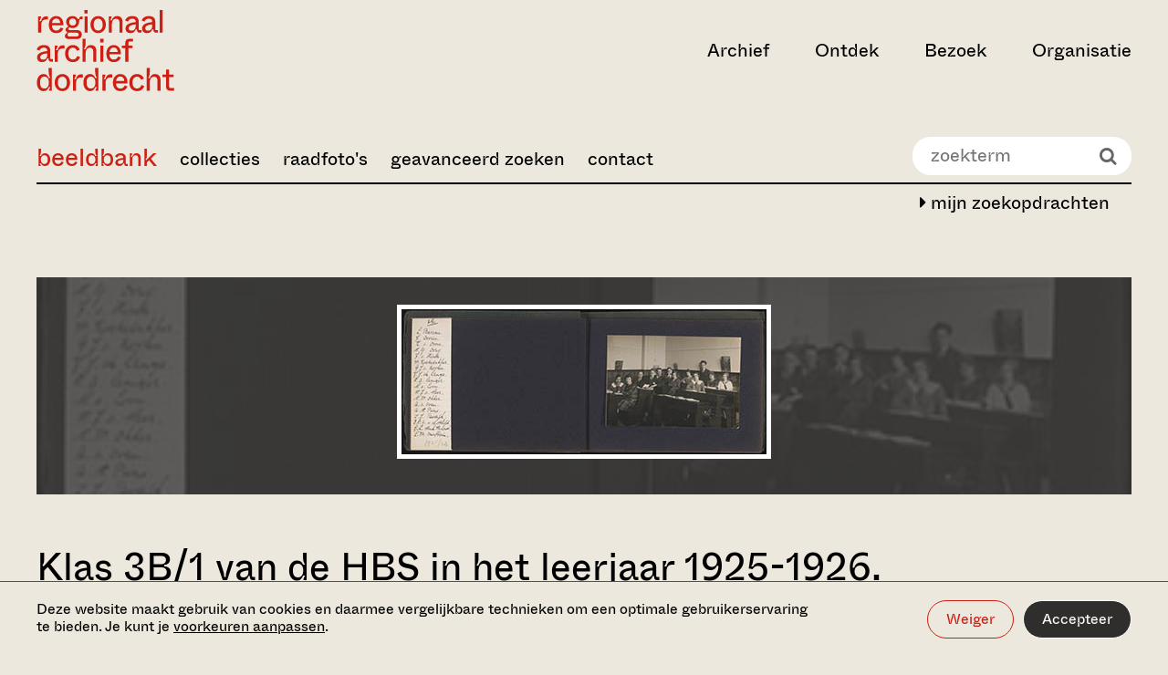

--- FILE ---
content_type: text/html;charset=UTF-8
request_url: https://beeldbank.regionaalarchiefdordrecht.nl/search/detail/id/52AF290A0AA211E5955300163E535DC5/showbrowse
body_size: 14093
content:

			<!DOCTYPE html>
<html lang="nl">
<head>
  <meta charset="utf-8">
  <meta http-equiv="x-ua-compatible" content="ie=edge">
  <meta name="viewport" content="width=device-width, initial-scale=1">
  <meta name="format-detection" content="telephone=no">
  
  <meta name="description" content="">

  <meta property="og:type" content="website">
  <meta property="og:title" content="Zoeken in de archieven">
  <meta property="og:url" content="https://www.regionaalarchiefdordrecht.nl/">
  <meta property="og:image"
        content="http://www.regionaalarchiefdordrecht.nl/media/images/RegionaalArchief_0123_ph.Christin.2e16d0ba.fill-1200x630_ewZmDQE.jpg">
  <meta property="og:description" content="">

  <meta name="twitter:card" content="summary">
  <meta name="twitter:site" content="@dordrechtsmuseum">

  <link rel="apple-touch-icon" sizes="180x180" href="https://www.regionaalarchiefdordrecht.nl/static/images/favicons/regionaal_archief/apple-touch-icon.png">
  <link rel="icon" type="image/png" sizes="32x32" href="https://www.regionaalarchiefdordrecht.nl/static/images/favicons/regionaal_archief/favicon-32x32.png">
  <link rel="icon" type="image/png" sizes="16x16" href="https://www.regionaalarchiefdordrecht.nl/static/images/favicons/regionaal_archief/favicon-16x16.png">
  <link rel="manifest" href="https://www.regionaalarchiefdordrecht.nl/static/images/favicons/regionaal_archief/manifest.json">
  <link rel="shortcut icon" href="https://www.regionaalarchiefdordrecht.nl/static/images/favicons/regionaal_archief/favicon.ico">
  <meta name="msapplication-config" content="/static/images/favicons/regionaal_archief/browserconfig.xml">

  
  <link rel="preconnect" href="https://www.google-analytics.com">
  <link rel="preconnect" href="https://www.googletagmanager.com">

  
  

  
    <script>(function(w,d,s,l,i){w[l]=w[l]||[];w[l].push({'gtm.start':
new Date().getTime(),event:'gtm.js'});var f=d.getElementsByTagName(s)[0],
j=d.createElement(s),dl=l!='dataLayer'?'&l='+l:'';j.async=true;j.src=
'https://www.googletagmanager.com/gtm.js?id='+i+dl;f.parentNode.insertBefore(j,f);
})(window,document,'script','dataLayer','GTM-PFRF8PS');</script>

  

  <style>
  :root {
    --theme-color-primary: #EDE8DE;
    --theme-color-secondary: #CD1F13;
    --theme-gradient: #000000;
    --color-menu-1: ;
    --color-menu-2: ;
    --color-menu-3: ;
  
  }

  
</style>


  
  <link type="text/css" href="https://www.regionaalarchiefdordrecht.nl/static/bundles/vendor-529e9d74501fdbe7af58.min.css" rel="stylesheet" />
  <link type="text/css" href="https://www.regionaalarchiefdordrecht.nl/static/bundles/imagebank-529e9d74501fdbe7af58.min.css" rel="stylesheet" />


	

		<!--
			Beeldbank: www.trilobiet.nl
			Powered by Legendo Media Collection Websites http://www.legendo.nl
		-->

		<base href="/" />

		
			
			<title>552_390537-006 Klas 3B/1 van de HBS in het leerjaar 1925-1926. - Regionaal Archief Dordrecht</title>
		
		<meta http-equiv="expires" content="Sat, 17 Jun 2000 18:19:20 GMT"/>
		<meta http-equiv="Cache-Control" content="private, no-store, no-cache, must-revalidate"/>
		<meta http-equiv="Cache-Control" content="post-check=0, pre-check=0"/>
		<meta http-equiv="Pragma" content="no-cache"/>
		
		<meta name="description" content="Beeldbank Regionaal Archief Dordrecht"/>
		<meta name="author" content="Trilobiet Internetdiensten Rotterdam" />
		<meta name="generator" content="Legendo Media" />
		<meta name="keywords" content="Beeldbank,Erfgoed,Dordrecht,Zwijndrecht,Bieschbos,Biesbos,Alblasserwaard,IJsselmonde"/>

		
		<meta property="og:locale" content="nl_NL" />
		<meta property="og:type" content="article" />
		<meta property="og:site_name" content="Regionaal Archief Dordrecht" />
		<meta property="og:url" content="https://beeldbank.regionaalarchiefdordrecht.nl/search/detail/id/52AF290A0AA211E5955300163E535DC5/showbrowse" />
		<meta property="og:title" content="Afbeelding 552_390537-006" />
		<meta property="og:image" content="http://beeldbank.regionaalarchiefdordrecht.nl/serveimage.cfm?file=webpics/3/9/552_390537-006.jpg" />
		<meta property="og:description" content="Klas 3B/1 van de HBS in het leerjaar 1925-1926." />

		<link rel="canonical" href="http://beeldbank.regionaalarchiefdordrecht.nl/" />

		<script type="text/javascript" src="_resources/js/utils.js?v=2.01"></script>
		<script type="text/javascript" src="_resources/js/jquery-1.10.2.min.js"></script>

		<!-- shadowbox -->
		<script type="text/javascript" src="_resources/shadowbox-3.0.3/shadowbox.js"></script>
		<link rel="stylesheet" href="_resources/shadowbox-3.0.3/shadowbox.css" type="text/css" media="all" />
		<script type="text/javascript">	$(document).ready(function() { Shadowbox.init(); }); </script>


		<!-- pure responsive grids -->
		<link type="text/css" rel="stylesheet" media="screen" href="_resources/styles/pure-release-0.5.0/grids-min.css"/>
		<link type="text/css" rel="stylesheet" media="screen" href="_resources/styles/pure-release-0.5.0/grids-responsive-min.css"/>
		<!-- pure responsive forms -->
		<link type="text/css" rel="stylesheet" media="screen" href="_resources/styles/pure-release-0.5.0/forms-min.css"/>
		<!-- pure responsive menus -->
		<link type="text/css" rel="stylesheet" media="screen" href="_resources/styles/pure-release-0.5.0/menus-min.css"/>
		<link type="text/css" rel="stylesheet" media="screen" href="_resources/styles/pure-release-0.5.0/menus-paginator-min.css"/>
		<!-- pure tables menus -->
		<link type="text/css" rel="stylesheet" media="screen" href="_resources/styles/pure-release-0.5.0/tables-min.css"/>

		<!--[if lte IE 8]>
			<link rel="stylesheet" href="_resources/styles/pure-custom-grid/grid-old-ie-bb.css">
		<![endif]-->
		<!--[if gt IE 8]><!-->
			<link rel="stylesheet" href="_resources/styles/pure-custom-grid/grid-bb.css">
		<!--<![endif]-->

		<!-- font awesome -->
		<link type="text/css" rel="stylesheet" media="screen" href="_resources/fonts/font-awesome-4.1.0/css/font-awesome.min.css" />

		<!-- custom beeldbank css -->
		<link type="text/css" rel="stylesheet" media="screen" href="_resources/fonts/stylesheet.css?v=1.1"/>
		<link type="text/css" rel="stylesheet" media="screen" href="_resources/styles/bbstyles.css?v=6.17"/>

		<!-- carousel -->
		<script type="text/javascript" src="_resources/slick/slick.min.js"></script>
		<link rel="stylesheet" type="text/css" href="_resources/slick/slick.css"/>

		<script type="text/javascript">

			$( document ).ready(function() {

				$('body').addClass('bb-page-detail');

				$('.bb-page-home #BB-quicksearch-wrapper').empty();
				$('#BB-quicksearch-wrapper').show();

				$('.bb-page-home .page-title-wrapper').empty();

				$('.bb-navbar-toggle').click(function() {
					$('.bb-main-menu').slideToggle(250);
				});

				$('.bb-tile').click(function() {
					document.location.href= $(this).find('a').attr('href');
				});

				$(window).resize(function() {
					sizeThumbs();
				});

				sizeThumbs();

			});

		</script>


	
</head>

<body class="homepage">


    <noscript><iframe src="https://www.googletagmanager.com/ns.html?id=GTM-PFRF8PS" height="0" width="0" style="display:none;visibility:hidden"></iframe></noscript>






<div class="cookiebar" data-component="cookiebar">
  <div class="cookiebar__message">
    <div class="container container--wide">
      <div class="container__inner">
        <div class="cookiebar__text-buttons">
          <p class="cookiebar__text">
            Deze website maakt gebruik van cookies en daarmee vergelijkbare technieken om een optimale
            gebruikerservaring te bieden. Je kunt je
            <a href="https://www.regionaalarchiefdordrecht.nl/beeldbank/#" data-do="preferences" tabindex="0">voorkeuren aanpassen</a>.
          </p>
          <div class="cookiebar__buttons">
            <button class="button button--border-white" data-do="reject">Weiger</button>
            <button class="button button--white" data-do="accept">Accepteer</button>
          </div>
        </div>
      </div>
    </div>
  </div>

  <div class="cookiebar__preferences">
    <div class="container container--wide">
      <div class="container__inner">
        <div class="cookiebar__checkboxes">
          <div class="cookiebar-checkbox">
  <div class="cookiebar-checkbox__input">
    <input id="functional" type="checkbox" checked="checked"  disabled required>
    <label for="functional">Functionele cookies</label>
  </div>
  <div class="cookiebar-checkbox__help-text">Deze cookies zorgen ervoor dat de website naar behoren werkt. Deze cookies kunnen niet uitgezet worden.</div>
</div>

          <div class="cookiebar-checkbox">
  <div class="cookiebar-checkbox__input">
    <input id="analytics" type="checkbox" >
    <label for="analytics">Analytische cookies</label>
  </div>
  <div class="cookiebar-checkbox__help-text">Deze cookies zorgen ervoor dat we het gebruik van de website kunnen meten en verbeteringen door kunnen voeren.</div>
</div>

          <div class="cookiebar-checkbox">
  <div class="cookiebar-checkbox__input">
    <input id="third-party" type="checkbox" >
    <label for="third-party">Third party cookies</label>
  </div>
  <div class="cookiebar-checkbox__help-text">Deze cookies kunnen geplaatst worden door derde partijen, zoals YouTube of Vimeo.</div>
</div>

          <div class="cookiebar-checkbox">
  <div class="cookiebar-checkbox__input">
    <input id="advertising" type="checkbox" >
    <label for="advertising">Advertising cookies</label>
  </div>
  <div class="cookiebar-checkbox__help-text">Deze cookie stellen onze advertentiepartners in staat om doelgerichter informatie te kunnen aanbieden.</div>
</div>

        </div>
        <div class="cookiebar__text-buttons">
          <p class="cookiebar__text">
            Door categorieën uit te zetten, kan het voorkomen dat gerelateerde functionaliteiten binnen de website niet
            langer correct werken. Het is altijd mogelijk om op een later moment de voorkeuren aan te passen.
            
          </p>
          <div class="cookiebar__buttons">
            <button class="button button--border-white" data-do="accept-all">Alles toestaan</button>
            <button class="button button--white" data-do="save">Opslaan</button>
          </div>
        </div>
      </div>
    </div>
  </div>
</div>


<a class="skiplink" href="https://www.regionaalarchiefdordrecht.nl/beeldbank/#main-content" title="Direct naar de inhoud">Ga direct naar de inhoud</a>


  <nav data-component="nav-header">
  <div class="container container--wide nav-header">
    

<div class="container__inner nav-header__inner">
  <div class="nav-header__left-section">
    
      
        

<a class="nav-header__logo" href="https://www.regionaalarchiefdordrecht.nl/" aria-label="Ga naar home">
  <svg viewBox="0 0 262 154" xmlns="http://www.w3.org/2000/svg" width="262" height="154">
  <title>Regionaal Archief Dordrecht - Ga naar home</title>
  <path fill="currentColor" d="M8.896 43V29.318c0-7.367 2.848-11.454 9.658-11.454 1.238 0 2.29.124 3.281.248V12.17c-.68-.186-1.547-.31-2.91-.31-6.252 0-8.79 4.024-10.153 9.225H5.43c1.424-2.29 3.281-6.005 3.281-8.791H3.077V43h5.82Zm28.75.867c6.376 0 11.267-2.972 13.496-8.853l-5.325-1.92c-.867 2.167-3.033 5.882-7.986 5.882-4.21 0-8.296-2.477-8.544-9.844h21.607c1.114-10.03-4.334-17.706-13.496-17.706-7.987 0-13.93 6.315-13.93 16.344 0 10.34 5.634 16.097 14.177 16.097ZM29.41 24.489c.495-5.324 4.024-8.42 7.986-8.42 4.087 0 7.553 2.91 7.616 8.42H29.41Zm46.995 30.583c5.324 0 9.782-2.847 9.782-8.605 0-5.139-3.9-8.605-9.906-8.605h-13.31c-2.105 0-2.724-.93-2.724-1.982 0-1.114 1.052-2.228 2.724-2.91 1.733.93 3.714 1.177 5.82 1.177 6.871 0 11.638-4.458 12.195-11.392l.124-1.485c.248-3.53 1.239-4.148 3.839-4.148h2.538v-4.83h-2.105c-2.972 0-4.457 2.23-4.705 5.14h-2.167c-1.052-2.54-3.838-6.006-10.339-6.006-6.996 0-11.763 4.953-11.763 10.772 0 3.962 1.424 6.067 3.343 7.615v2.229c-2.971 1.238-4.581 3.095-4.581 5.448 0 1.857 1.362 3.22 3.034 3.776v2.23c-2.663 1.176-4.272 3.219-4.272 6.005 0 2.476 1.857 5.572 7.429 5.572h15.044Zm-7.615-25.507c-4.024 0-6.624-2.662-6.624-6.748 0-4.024 2.6-6.81 6.624-6.81 4.024 0 6.625 2.786 6.625 6.81 0 4.086-2.6 6.748-6.625 6.748ZM63.715 50.12c-2.972 0-4.644-.743-4.644-3.22 0-1.919 1.239-3.28 2.23-3.9h14.362c2.477 0 4.644.62 4.644 3.529 0 2.91-2.167 3.59-4.644 3.59H63.715ZM97.319 6.597V-.337h-6.19v6.934h6.19ZM97.195 43V12.293h-5.881V43h5.881Zm20.111.867c8.234 0 14.549-6.81 14.549-16.159 0-9.348-6.067-16.282-14.549-16.282s-14.611 6.934-14.611 16.282c0 9.225 6.315 16.159 14.611 16.159Zm0-5.015c-5.077 0-8.544-3.59-8.544-11.082 0-7.553 3.467-11.33 8.544-11.33 5.015 0 8.482 3.777 8.482 11.33 0 7.491-3.467 11.082-8.482 11.082ZM143.224 43V29.751c0-4.334.124-13.248 8.172-13.248 3.962 0 6.501 2.228 6.501 7.738V43h5.819V22.941c0-6.81-3.219-11.515-10.71-11.515-5.82 0-8.915 4.767-9.844 7.986h-3.157c1.547-2.352 2.971-5.262 2.971-7.12h-5.572V43h5.82Zm35.848.867c5.386 0 8.482-3.343 9.534-7.306h2.353c0 4.83 1.238 6.439 5.881 6.439h2.538v-4.953h-3.157c-1.424 0-1.795-.371-1.795-1.795V22.198c0-6.624-3.963-10.772-12.259-10.772-8.11 0-12.505 4.396-13.496 8.605l5.448 1.796c.805-2.353 2.662-5.51 8.048-5.51 4.52 0 6.439 2.167 6.439 5.695v.93c-9.967.804-19.316 3.652-19.316 12.133 0 5.449 3.777 8.792 9.782 8.792Zm1.671-4.767c-3.652 0-5.448-1.734-5.448-4.52 0-4.89 6.129-6.686 13.311-7.429v3.157c0 6.13-3.962 8.792-7.863 8.792Zm29.777 4.767c5.386 0 8.482-3.343 9.534-7.306h2.353c0 4.83 1.238 6.439 5.881 6.439h2.539v-4.953h-3.158c-1.424 0-1.795-.371-1.795-1.795V22.198c0-6.624-3.962-10.772-12.258-10.772-8.11 0-12.506 4.396-13.497 8.605l5.448 1.796c.805-2.353 2.663-5.51 8.049-5.51 4.519 0 6.438 2.167 6.438 5.695v.93c-9.967.804-19.316 3.652-19.316 12.133 0 5.449 3.777 8.792 9.782 8.792Zm1.672-4.767c-3.653 0-5.448-1.734-5.448-4.52 0-4.89 6.129-6.686 13.31-7.429v3.157c0 6.13-3.962 8.792-7.862 8.792Zm27.796 3.9V-.337h-5.82V43h5.82ZM10.878 98.867c5.386 0 8.481-3.343 9.533-7.306h2.353c0 4.83 1.238 6.439 5.881 6.439h2.539v-4.953h-3.158c-1.424 0-1.795-.371-1.795-1.795V77.198c0-6.624-3.962-10.772-12.258-10.772-8.11 0-12.506 4.395-13.497 8.605l5.448 1.796c.805-2.353 2.663-5.51 8.049-5.51 4.52 0 6.438 2.167 6.438 5.696v.928c-9.967.805-19.316 3.653-19.316 12.135 0 5.448 3.777 8.79 9.782 8.79Zm1.67-4.767c-3.652 0-5.447-1.734-5.447-4.52 0-4.89 6.129-6.686 13.31-7.429v3.157c0 6.13-3.962 8.792-7.862 8.792ZM40.345 98V84.318c0-7.367 2.848-11.453 9.658-11.453 1.239 0 2.291.123 3.282.247V67.17c-.681-.186-1.548-.31-2.91-.31-6.253 0-8.791 4.024-10.153 9.225h-3.343c1.423-2.29 3.28-6.005 3.28-8.791h-5.633V98h5.82Zm28.947.867c6.934 0 11.577-4.024 13.62-9.72l-5.51-1.92c-1.052 3.406-3.343 6.625-8.172 6.625-4.89 0-8.791-3.59-8.791-11.206 0-7.49 3.962-11.205 8.729-11.205 4.272 0 6.5 2.724 7.553 5.757l5.448-1.857c-1.548-4.83-5.943-8.915-12.939-8.915-8.605 0-14.858 6.624-14.858 16.22 0 9.906 5.943 16.22 14.92 16.22ZM93.326 98V84.751c0-4.334.124-13.249 8.172-13.249 3.962 0 6.501 2.23 6.501 7.74V98h5.819V77.941c0-6.81-3.219-11.515-10.71-11.515-5.82 0-8.915 4.767-9.844 7.986h-3.157c1.61-2.414 3.219-5.014 3.219-11.391v-8.358h-5.82V98h5.82Zm33.991-36.403v-6.934h-6.191v6.934h6.191ZM127.193 98V67.293h-5.882V98h5.882Zm19.801.867c6.377 0 11.267-2.972 13.496-8.853l-5.324-1.92c-.867 2.167-3.034 5.882-7.986 5.882-4.21 0-8.296-2.477-8.544-9.844h21.607c1.114-10.03-4.334-17.706-13.497-17.706-7.986 0-13.93 6.315-13.93 16.344 0 10.34 5.634 16.097 14.178 16.097Zm-8.234-19.378c.495-5.324 4.024-8.42 7.986-8.42 4.086 0 7.553 2.91 7.615 8.42H138.76Zm35.857-7.367h7.924v-4.83h-7.924v-4.58c0-2.106.867-3.034 3.033-3.034h6.006v-5.015h-7.12c-5.077 0-7.739 2.538-7.739 8.11v4.52h-6.686v4.829h6.686V98h5.82V72.122ZM13.23 153.867c6.562 0 8.853-4.644 10.03-7.491h3.28c-1.176 1.609-2.785 4.643-2.785 6.624h5.262v-43.337h-5.82v7.12c0 6.5 1.61 9.596 3.405 12.134h-3.405c-1.238-3.529-3.838-7.491-9.967-7.491-7.058 0-12.444 6.129-12.444 16.22 0 10.03 5.386 16.221 12.444 16.221Zm1.795-4.953c-4.767 0-8.234-3.034-8.234-11.33 0-8.357 3.467-11.205 8.234-11.205 4.953 0 8.482 3.652 8.482 11.205s-3.529 11.33-8.482 11.33Zm34.175 4.953c8.234 0 14.549-6.81 14.549-16.159 0-9.348-6.067-16.282-14.549-16.282s-14.61 6.934-14.61 16.282c0 9.225 6.314 16.159 14.61 16.159Zm0-5.015c-5.077 0-8.544-3.591-8.544-11.082 0-7.553 3.468-11.329 8.544-11.329 5.015 0 8.482 3.776 8.482 11.329 0 7.491-3.467 11.082-8.482 11.082ZM75.118 153v-13.682c0-7.367 2.848-11.453 9.658-11.453 1.238 0 2.29.123 3.281.247v-5.943c-.68-.186-1.547-.31-2.91-.31-6.252 0-8.79 4.024-10.153 9.225h-3.343c1.424-2.291 3.281-6.005 3.281-8.791H69.3V153h5.82Zm26.532.867c6.562 0 8.853-4.644 10.029-7.491h3.282c-1.177 1.609-2.786 4.643-2.786 6.624h5.262v-43.337h-5.819v7.12c0 6.5 1.609 9.596 3.405 12.134h-3.405c-1.239-3.529-3.839-7.491-9.968-7.491-7.058 0-12.444 6.129-12.444 16.22 0 10.03 5.386 16.221 12.444 16.221Zm1.795-4.953c-4.767 0-8.234-3.034-8.234-11.33 0-8.357 3.467-11.205 8.234-11.205 4.953 0 8.482 3.652 8.482 11.205s-3.529 11.33-8.482 11.33ZM131.243 153v-13.682c0-7.367 2.848-11.453 9.658-11.453 1.239 0 2.291.123 3.282.247v-5.943c-.681-.186-1.548-.31-2.91-.31-6.253 0-8.791 4.024-10.153 9.225h-3.343c1.423-2.291 3.281-6.005 3.281-8.791h-5.634V153h5.819Zm28.266.867c6.377 0 11.267-2.972 13.496-8.853l-5.324-1.92c-.867 2.167-3.034 5.882-7.986 5.882-4.21 0-8.296-2.477-8.544-9.844h21.607c1.114-10.029-4.334-17.706-13.497-17.706-7.986 0-13.93 6.315-13.93 16.344 0 10.339 5.634 16.097 14.178 16.097Zm-8.234-19.378c.495-5.324 4.024-8.42 7.986-8.42 4.086 0 7.553 2.91 7.615 8.42h-15.601Zm40.061 19.378c6.934 0 11.577-4.024 13.62-9.72l-5.51-1.919c-1.052 3.405-3.343 6.624-8.172 6.624-4.891 0-8.791-3.591-8.791-11.206 0-7.491 3.962-11.205 8.729-11.205 4.272 0 6.501 2.724 7.553 5.757l5.448-1.857c-1.548-4.829-5.943-8.915-12.939-8.915-8.606 0-14.858 6.624-14.858 16.22 0 9.906 5.943 16.221 14.92 16.221Zm24.035-.867v-13.249c0-4.333.124-13.249 8.172-13.249 3.962 0 6.501 2.229 6.501 7.739V153h5.819v-20.059c0-6.81-3.219-11.515-10.71-11.515-5.82 0-8.915 4.767-9.844 7.986h-3.157c1.609-2.414 3.219-5.014 3.219-11.391v-8.358h-5.82V153h5.82Zm46.311 0v-5.015h-6.439c-2.105 0-3.034-.928-3.034-3.033v-17.83h8.296v-4.829h-8.296v-9.596h-5.819v9.596h-6.996v4.829h6.996v18.325c0 5.077 2.662 7.553 7.739 7.553h7.553Z" />
</svg>

</a>

      
    

    
  </div>

  
    <div class="nav-header__right-section">
      <ul class="nav-header__items">
        
          <li>
            <button class="nav-header__button " aria-expanded="false" aria-controls="archief" data-target="archief">Archief</button>
          </li>
        
          <li>
            <button class="nav-header__button " aria-expanded="false" aria-controls="ontdek" data-target="ontdek">Ontdek</button>
          </li>
        
          <li>
            <button class="nav-header__button " aria-expanded="false" aria-controls="bezoek" data-target="bezoek">Bezoek</button>
          </li>
        
          <li>
            <button class="nav-header__button " aria-expanded="false" aria-controls="organisatie" data-target="organisatie">Organisatie</button>
          </li>
        
      </ul>

      

      

      

      

      <button class="nav-header__hamburger" aria-label="toggle menu" aria-expanded="false" aria-controls="nav-dropdown"></button>
    </div>
  
</div>

    

<div id="nav-dropdown" class="nav-dropdown">
  <div class="nav-dropdown__tabs container container--wide">
    <div class="container__inner">
      <ul class="nav-dropdown__tabs-list">
        
          <li>
            <button data-target="archief" class="nav-dropdown__tab-button" aria-expanded="false" aria-controls="archief">
              <span>Archief</span>
              <svg xmlns="http://www.w3.org/2000/svg" viewBox="0 0 32 32" width="32px" height="32px">
  <path fill="currentColor" d="m9.4 32 13.2-11.9V12L9.4 0v5l7.5 6.6c1.7 1.5 3 2.1 4.2 2.2v4.7c-1.2.1-2.5.7-4.2 2.2l-7.5 6.6V32z" />
</svg>

            </button>
          </li>
        
          <li>
            <button data-target="ontdek" class="nav-dropdown__tab-button" aria-expanded="false" aria-controls="ontdek">
              <span>Ontdek</span>
              <svg xmlns="http://www.w3.org/2000/svg" viewBox="0 0 32 32" width="32px" height="32px">
  <path fill="currentColor" d="m9.4 32 13.2-11.9V12L9.4 0v5l7.5 6.6c1.7 1.5 3 2.1 4.2 2.2v4.7c-1.2.1-2.5.7-4.2 2.2l-7.5 6.6V32z" />
</svg>

            </button>
          </li>
        
          <li>
            <button data-target="bezoek" class="nav-dropdown__tab-button" aria-expanded="false" aria-controls="bezoek">
              <span>Bezoek</span>
              <svg xmlns="http://www.w3.org/2000/svg" viewBox="0 0 32 32" width="32px" height="32px">
  <path fill="currentColor" d="m9.4 32 13.2-11.9V12L9.4 0v5l7.5 6.6c1.7 1.5 3 2.1 4.2 2.2v4.7c-1.2.1-2.5.7-4.2 2.2l-7.5 6.6V32z" />
</svg>

            </button>
          </li>
        
          <li>
            <button data-target="organisatie" class="nav-dropdown__tab-button" aria-expanded="false" aria-controls="organisatie">
              <span>Organisatie</span>
              <svg xmlns="http://www.w3.org/2000/svg" viewBox="0 0 32 32" width="32px" height="32px">
  <path fill="currentColor" d="m9.4 32 13.2-11.9V12L9.4 0v5l7.5 6.6c1.7 1.5 3 2.1 4.2 2.2v4.7c-1.2.1-2.5.7-4.2 2.2l-7.5 6.6V32z" />
</svg>

            </button>
          </li>
        
      </ul>
      <div class="nav-dropdown__cta">
        
            <h3 class="nav-dropdown__cta-title">Blijf op de hoogte</h3>
            <p class="nav-dropdown__cta-text">Meld je aan voor onze nieuwsbrief en ontvang updates over activiteiten en tentoonstellingen. </p>
            <a href="https://www.regionaalarchiefdordrecht.nl/nieuwsbrief/" class="button button--border button--with-arrow">
              <span>Aanmelden voor nieuwsbrief</span>
              <svg xmlns="http://www.w3.org/2000/svg" viewBox="0 0 24 24" width="24" height="24">
  <path fill="currentColor" d="M13.1 0v3.1l6.1 5.3c1.4 1.2 2.5 1.7 3.4 1.7v.6H.1v2.4h22.5v.9c-1 .1-2 .6-3.4 1.7L13.1 21v3l10.8-9.6V9.6L13.1 0z" />
</svg>

            </a>
        
        
        
      </div>
    </div>
  </div>

  
    <div id="archief" class="nav-dropdown__tab container container--wide " data-tab="archief">
      <div class="nav-dropdown__tab-inner container__inner">
        
          <div class="nav-dropdown__card">
            
              

  
  <a href="https://www.regionaalarchiefdordrecht.nl/collectie/"
     class="media-block media-block--regular media-block--inset"
     tabindex="0"
  >
    <div class="media-block__content">
      
        <h3 class="media-block__title">Collectie</h3>
      
      
      
      <div class="media-block__button button button--white button--with-arrow" aria-hidden="true">
        Bekijk
        <svg xmlns="http://www.w3.org/2000/svg" viewBox="0 0 24 24" width="24" height="24">
  <path fill="currentColor" d="M13.1 0v3.1l6.1 5.3c1.4 1.2 2.5 1.7 3.4 1.7v.6H.1v2.4h22.5v.9c-1 .1-2 .6-3.4 1.7L13.1 21v3l10.8-9.6V9.6L13.1 0z" />
</svg>

      </div>
    </div>
    <div class="media-block__image" aria-hidden="true">
      
      
        
          
            <img alt="Christine Reehorst - Studiezaal Regionaal Archief Dordrecht - 2023" height="380" src="https://www.regionaalarchiefdordrecht.nl/media/images/RegionaalArchief_0123_ph.Christine.2e16d0ba.fill-400x380_2oKORyJ.jpg" width="400">
          
        
      
    </div>
  </a>


            
          </div>
        
       
        <button class="nav-dropdown__back-button" aria-label="back">
          <svg xmlns="http://www.w3.org/2000/svg" viewBox="0 0 32 32" width="32px" height="32px">
  <title>Chevron left</title>
  <path fill="currentColor" d="M22.6 32 9.4 20.1V12L22.6 0v5l-7.5 6.6c-1.7 1.5-3 2.1-4.2 2.2v4.7c1.2.1 2.5.7 4.2 2.2l7.5 6.6V32z" />
</svg>

        </button>
      

        <div class="nav-dropdown__links">
          <ul class="nav-dropdown__primary-list">
            
              
              <li><a class="nav-dropdown__primary-link " href="https://www.regionaalarchiefdordrecht.nl/archief/" tabindex="0">Zoeken in de archieven</a></li>
            
              
              <li><a class="nav-dropdown__primary-link " href="http://beeldbank.regionaalarchiefdordrecht.nl" tabindex="0">Zoeken in de beeldbank</a></li>
            
              
              <li><a class="nav-dropdown__primary-link " href="https://www.regionaalarchiefdordrecht.nl/collectie/" tabindex="0">Collectie</a></li>
            
          </ul>

          
            
              <h3 class="nav-dropdown__list-heading">Direct naar</h3>
            
            <ul class="nav-dropdown__secondary-list">
              
                
                <li class="nav-dropdown__secondary-list-item">
                  <a class="nav-dropdown__secondary-link" href="https://www.regionaalarchiefdordrecht.nl/hoe-vraag-ik-een-archiefstuk-aan/" tabindex="0">
                    Aanvragen archiefstuk
                    
                  </a>
                </li>
              
                
                <li class="nav-dropdown__secondary-list-item">
                  <a class="nav-dropdown__secondary-link" href="https://www.regionaalarchiefdordrecht.nl/aanvragen-scans/" tabindex="0">
                    Aanvragen scans
                    
                  </a>
                </li>
              
                
                <li class="nav-dropdown__secondary-list-item">
                  <a class="nav-dropdown__secondary-link" href="https://www.regionaalarchiefdordrecht.nl/zoeken-in-het-archief/" tabindex="0">
                    Zoektips
                    
                  </a>
                </li>
              
            </ul>
          
            
            <ul class="nav-dropdown__secondary-list">
              
            </ul>
          
          <button class="nav-dropdown__close-button" title="close menu" aria-label="close menu" aria-expanded="false" aria-controls="nav-dropdown" >
            <svg xmlns="http://www.w3.org/2000/svg" viewBox="0 0 40 40" width="40" height="40">
  <title>Close</title>
  <path fill="currentColor" d="M40 1.5 38.5 0 20 18.5 1.5 0 0 1.5 18.5 20 0 38.5 1.5 40 20 21.5 38.5 40l1.5-1.5L21.5 20z"/>
</svg>

          </button>
        </div>
      </div>
    </div>
  
    <div id="ontdek" class="nav-dropdown__tab container container--wide " data-tab="ontdek">
      <div class="nav-dropdown__tab-inner container__inner">
        
          <div class="nav-dropdown__card">
            
              

  
  <a href="https://www.regionaalarchiefdordrecht.nl/dordtse-bronnen/"
     class="media-block media-block--regular media-block--inset"
     tabindex="0"
  >
    <div class="media-block__content">
      
        <h3 class="media-block__title">Dordtse bronnen</h3>
      
      
      
      <div class="media-block__button button button--white button--with-arrow" aria-hidden="true">
        Bekijk
        <svg xmlns="http://www.w3.org/2000/svg" viewBox="0 0 24 24" width="24" height="24">
  <path fill="currentColor" d="M13.1 0v3.1l6.1 5.3c1.4 1.2 2.5 1.7 3.4 1.7v.6H.1v2.4h22.5v.9c-1 .1-2 .6-3.4 1.7L13.1 21v3l10.8-9.6V9.6L13.1 0z" />
</svg>

      </div>
    </div>
    <div class="media-block__image" aria-hidden="true">
      
      
        
          
            <img alt="Christine Reehorst - Studiezaal Regionaal Archief Dordrecht - 2023" height="380" src="https://www.regionaalarchiefdordrecht.nl/media/images/RegionaalArchief_0123_ph.Christine.2e16d0ba.fill-400x380.jpg" width="400">
          
        
      
    </div>
  </a>


            
          </div>
        
       
        <button class="nav-dropdown__back-button" aria-label="back">
          <svg xmlns="http://www.w3.org/2000/svg" viewBox="0 0 32 32" width="32px" height="32px">
  <title>Chevron left</title>
  <path fill="currentColor" d="M22.6 32 9.4 20.1V12L22.6 0v5l-7.5 6.6c-1.7 1.5-3 2.1-4.2 2.2v4.7c1.2.1 2.5.7 4.2 2.2l7.5 6.6V32z" />
</svg>

        </button>
      

        <div class="nav-dropdown__links">
          <ul class="nav-dropdown__primary-list">
            
              
              <li><a class="nav-dropdown__primary-link " href="https://www.regionaalarchiefdordrecht.nl/dordts-biografisch-woordenboek/" tabindex="0">Dordts biografisch woordenboek</a></li>
            
              
              <li><a class="nav-dropdown__primary-link " href="https://www.regionaalarchiefdordrecht.nl/verhalen-uit-het-archief/" tabindex="0">Verhalen uit het archief</a></li>
            
              
              <li><a class="nav-dropdown__primary-link " href="https://www.regionaalarchiefdordrecht.nl/onderwijs/" tabindex="0">Onderwijs</a></li>
            
              
              <li><a class="nav-dropdown__primary-link " href="https://www.regionaalarchiefdordrecht.nl/kaarten/" tabindex="0">Dordt op de kaart</a></li>
            
              
              <li><a class="nav-dropdown__primary-link " href="https://www.regionaalarchiefdordrecht.nl/dordtse-historische-kalender/" tabindex="0">Dordtse 
historische kalender</a></li>
            
          </ul>

          
            
              <h3 class="nav-dropdown__list-heading">Direct naar</h3>
            
            <ul class="nav-dropdown__secondary-list">
              
                
                <li class="nav-dropdown__secondary-list-item">
                  <a class="nav-dropdown__secondary-link" href="https://www.regionaalarchiefdordrecht.nl/koloniaal-dordrecht/" tabindex="0">
                    Koloniaal Dordrecht
                    
                  </a>
                </li>
              
                
                <li class="nav-dropdown__secondary-list-item">
                  <a class="nav-dropdown__secondary-link" href="https://www.regionaalarchiefdordrecht.nl/dordtse-verzetsstijders/" tabindex="0">
                    Dordtse verzetsstrijders
                    
                  </a>
                </li>
              
            </ul>
          
            
              <h3 class="nav-dropdown__list-heading">Kijk terug</h3>
            
            <ul class="nav-dropdown__secondary-list">
              
                
                <li class="nav-dropdown__secondary-list-item">
                  <a class="nav-dropdown__secondary-link" href="https://www.regionaalarchiefdordrecht.nl/tentoonstellingsarchief/" tabindex="0">
                    Eerdere tentoonstellingen
                    
                  </a>
                </li>
              
                
                <li class="nav-dropdown__secondary-list-item">
                  <a class="nav-dropdown__secondary-link" href="https://www.regionaalarchiefdordrecht.nl/videoarchief/" tabindex="0">
                    Videoarchief
                    
                  </a>
                </li>
              
            </ul>
          
          <button class="nav-dropdown__close-button" title="close menu" aria-label="close menu" aria-expanded="false" aria-controls="nav-dropdown" >
            <svg xmlns="http://www.w3.org/2000/svg" viewBox="0 0 40 40" width="40" height="40">
  <title>Close</title>
  <path fill="currentColor" d="M40 1.5 38.5 0 20 18.5 1.5 0 0 1.5 18.5 20 0 38.5 1.5 40 20 21.5 38.5 40l1.5-1.5L21.5 20z"/>
</svg>

          </button>
        </div>
      </div>
    </div>
  
    <div id="bezoek" class="nav-dropdown__tab container container--wide " data-tab="bezoek">
      <div class="nav-dropdown__tab-inner container__inner">
        
          <div class="nav-dropdown__card">
            
              

  
  <a href="https://www.regionaalarchiefdordrecht.nl/ziendoen/"
     class="media-block media-block--regular media-block--inset"
     tabindex="0"
  >
    <div class="media-block__content">
      
        <h3 class="media-block__title">Zien &amp; doen</h3>
      
      
      
      <div class="media-block__button button button--white button--with-arrow" aria-hidden="true">
        Bekijk alles
        <svg xmlns="http://www.w3.org/2000/svg" viewBox="0 0 24 24" width="24" height="24">
  <path fill="currentColor" d="M13.1 0v3.1l6.1 5.3c1.4 1.2 2.5 1.7 3.4 1.7v.6H.1v2.4h22.5v.9c-1 .1-2 .6-3.4 1.7L13.1 21v3l10.8-9.6V9.6L13.1 0z" />
</svg>

      </div>
    </div>
    <div class="media-block__image" aria-hidden="true">
      
      
        
          
            <img alt="Zes jonge mannen doen in tweetallen een oefening in het op elkaars schouders staan voor." height="380" src="https://www.regionaalarchiefdordrecht.nl/media/images/Leerlingen_van_de_HBS_aan_het_Oran.2e16d0ba.fill-400x380.jpg" width="400">
          
        
      
    </div>
  </a>


            
          </div>
        
       
        <button class="nav-dropdown__back-button" aria-label="back">
          <svg xmlns="http://www.w3.org/2000/svg" viewBox="0 0 32 32" width="32px" height="32px">
  <title>Chevron left</title>
  <path fill="currentColor" d="M22.6 32 9.4 20.1V12L22.6 0v5l-7.5 6.6c-1.7 1.5-3 2.1-4.2 2.2v4.7c1.2.1 2.5.7 4.2 2.2l7.5 6.6V32z" />
</svg>

        </button>
      

        <div class="nav-dropdown__links">
          <ul class="nav-dropdown__primary-list">
            
              
              <li><a class="nav-dropdown__primary-link " href="https://www.regionaalarchiefdordrecht.nl/praktische-info/" tabindex="0">Praktische informatie</a></li>
            
              
              <li><a class="nav-dropdown__primary-link " href="https://www.regionaalarchiefdordrecht.nl/ziendoen/" tabindex="0">Zien &amp; doen</a></li>
            
              
              <li><a class="nav-dropdown__primary-link " href="https://www.regionaalarchiefdordrecht.nl/veelgestelde-vragen/" tabindex="0">Veelgestelde
vragen</a></li>
            
              
              <li><a class="nav-dropdown__primary-link " href="https://www.regionaalarchiefdordrecht.nl/over-het-regionaal-archief-dordrecht/contact/" tabindex="0">Contact</a></li>
            
          </ul>

          
            
              <h3 class="nav-dropdown__list-heading">Direct naar</h3>
            
            <ul class="nav-dropdown__secondary-list">
              
                
                <li class="nav-dropdown__secondary-list-item">
                  <a class="nav-dropdown__secondary-link" href="https://www.regionaalarchiefdordrecht.nl/toegankelijkheid/" tabindex="0">
                    Toegankelijkheid
                    
                  </a>
                </li>
              
                
                <li class="nav-dropdown__secondary-list-item">
                  <a class="nav-dropdown__secondary-link" href="https://www.regionaalarchiefdordrecht.nl/caf%C3%A9-hofspot/" tabindex="0">
                    Café Hofspot
                    
                  </a>
                </li>
              
            </ul>
          
            
            <ul class="nav-dropdown__secondary-list">
              
                
                <li class="nav-dropdown__secondary-list-item">
                  <a class="nav-dropdown__secondary-link" href="https://www.regionaalarchiefdordrecht.nl/over-het-regionaal-archief-dordrecht/aanbieden/" tabindex="0">
                    Aanbieden
                    
                  </a>
                </li>
              
            </ul>
          
          <button class="nav-dropdown__close-button" title="close menu" aria-label="close menu" aria-expanded="false" aria-controls="nav-dropdown" >
            <svg xmlns="http://www.w3.org/2000/svg" viewBox="0 0 40 40" width="40" height="40">
  <title>Close</title>
  <path fill="currentColor" d="M40 1.5 38.5 0 20 18.5 1.5 0 0 1.5 18.5 20 0 38.5 1.5 40 20 21.5 38.5 40l1.5-1.5L21.5 20z"/>
</svg>

          </button>
        </div>
      </div>
    </div>
  
    <div id="organisatie" class="nav-dropdown__tab container container--wide " data-tab="organisatie">
      <div class="nav-dropdown__tab-inner container__inner">
        
          <div class="nav-dropdown__card">
            
              

  
  <a href="https://www.regionaalarchiefdordrecht.nl/de-gebouwen/stadsdepot/"
     class="media-block media-block--regular media-block--inset"
     tabindex="0"
  >
    <div class="media-block__content">
      
        <h3 class="media-block__title">Stadsdepot</h3>
      
      
      
      <div class="media-block__button button button--white button--with-arrow" aria-hidden="true">
        Bekijk
        <svg xmlns="http://www.w3.org/2000/svg" viewBox="0 0 24 24" width="24" height="24">
  <path fill="currentColor" d="M13.1 0v3.1l6.1 5.3c1.4 1.2 2.5 1.7 3.4 1.7v.6H.1v2.4h22.5v.9c-1 .1-2 .6-3.4 1.7L13.1 21v3l10.8-9.6V9.6L13.1 0z" />
</svg>

      </div>
    </div>
    <div class="media-block__image" aria-hidden="true">
      
      
        
          
            <img alt="Kleurenfoto van een van de archiefdepots in het Stadsdepot" height="380" src="https://www.regionaalarchiefdordrecht.nl/media/images/Stadsdepot_2.2e16d0ba.fill-400x380.jpg" width="400">
          
        
      
    </div>
  </a>


            
          </div>
        
       
        <button class="nav-dropdown__back-button" aria-label="back">
          <svg xmlns="http://www.w3.org/2000/svg" viewBox="0 0 32 32" width="32px" height="32px">
  <title>Chevron left</title>
  <path fill="currentColor" d="M22.6 32 9.4 20.1V12L22.6 0v5l-7.5 6.6c-1.7 1.5-3 2.1-4.2 2.2v4.7c1.2.1 2.5.7 4.2 2.2l7.5 6.6V32z" />
</svg>

        </button>
      

        <div class="nav-dropdown__links">
          <ul class="nav-dropdown__primary-list">
            
              
              <li><a class="nav-dropdown__primary-link " href="https://www.regionaalarchiefdordrecht.nl/over-het-regionaal-archief-dordrecht/" tabindex="0">Over het Archief</a></li>
            
              
              <li><a class="nav-dropdown__primary-link " href="https://www.regionaalarchiefdordrecht.nl/nieuws/" tabindex="0">Nieuws</a></li>
            
              
              <li><a class="nav-dropdown__primary-link " href="https://www.regionaalarchiefdordrecht.nl/de-gebouwen/" tabindex="0">De gebouwen</a></li>
            
          </ul>

          
            
              <h3 class="nav-dropdown__list-heading">Speciaal voor</h3>
            
            <ul class="nav-dropdown__secondary-list">
              
                
                <li class="nav-dropdown__secondary-list-item">
                  <a class="nav-dropdown__secondary-link" href="https://www.regionaalarchiefdordrecht.nl/over-het-regionaal-archief-dordrecht/voor-de-pers/" tabindex="0">
                    Voor de pers
                    
                  </a>
                </li>
              
                
                <li class="nav-dropdown__secondary-list-item">
                  <a class="nav-dropdown__secondary-link" href="https://www.regionaalarchiefdordrecht.nl/steun-ons/" tabindex="0">
                    Steun ons
                    
                  </a>
                </li>
              
            </ul>
          
            
            <ul class="nav-dropdown__secondary-list">
              
            </ul>
          
          <button class="nav-dropdown__close-button" title="close menu" aria-label="close menu" aria-expanded="false" aria-controls="nav-dropdown" >
            <svg xmlns="http://www.w3.org/2000/svg" viewBox="0 0 40 40" width="40" height="40">
  <title>Close</title>
  <path fill="currentColor" d="M40 1.5 38.5 0 20 18.5 1.5 0 0 1.5 18.5 20 0 38.5 1.5 40 20 21.5 38.5 40l1.5-1.5L21.5 20z"/>
</svg>

          </button>
        </div>
      </div>
    </div>
  
</div>


  </div>
</nav>



<main id="main-content" lang="">

  

  
  
  <section class="image-bank">
  

	





	





	<!-- BeeldBank wrapper div to isolate Beeldbank from template -->
	<div id="BB">

		

		<div class="bb-menu-container">

			<div class="bb-container">

			

				<div id="BB-quicksearch-wrapper">

					<div class="bb-quicksearch">

						<!-- quick search -->
						<form id="frmQuickSearch" action="index.cfm" method="get">

							<div class="bb-input-wrapper">	
								<input type="text" name="Q.searchterm" placeholder="zoekterm" id="iptquicksearch"
									   onfocus="
									   	if (!document.iptsearchinited) this.value = '';
									   	document.iptsearchinited = true;
									   "
								/>
							</div>
							<input type="hidden" name="action" value="search.find" />
							<input type="hidden" name="tohistory" value="1" />
							<input type="hidden" name="startrow" value="0" />
							<button type="submit" class="small-btn">zoek</button>

						</form>

						<a href="/search/history">
							<i class="fa fa-caret-right"></i>&nbsp;mijn zoekopdrachten
						</a>

					</div>

				</div>

				<div class="bb-navbar-toggle"><span>beeldbank menu <i class="fa fa-caret-down"></i></span></div>

				<div class="bb-main-menu pure-menu-horizontal">
					<ul>
						<li><a href="/">beeldbank</a></li>
						<li><a href="/search/collections">collecties</a></li>
						<li><a href="/search/raadfotos">raadfoto's</a></li>
						<li><a href="/search/form">geavanceerd zoeken</a></li>
						<li><a href="/content/contact">contact</a></li>
					</ul>
				</div>

			

			</div>

		</div>

		
		












	












	<script type="text/javascript">

		// Ajax scripts to add to or remove image from bookbag

		/* add/remove from order list (session.cart) */
		function toggleToCart(oDiv,inventarisnr) {

			$.ajax( {
				  url: "index.cfm?action=&inventarisnummer="
				, data: { action: "search.togglebookbag", inventarisnummer: inventarisnr }
				, success: function(data) {
					var ilist = data.BOOKBAG;
					var value = '552_390537-006';
					if (jQuery.inArray(value, ilist.replace(/,\s+/g, ',').split(',')) >= 0) {
						$('.bb-bookbag-btn').addClass('bb-switch-off').removeClass('bb-switch-on');
					}
					else {
						$('.bb-bookbag-btn').addClass('bb-switch-on').removeClass('bb-switch-off');
					}
				}
			});

		}

	</script>
	
	<div class="bb-container">

	
		
		
	
			
			<div class="bb-image-preview buildingblock banner special-banner has-bg-image">
				<div class="bb-shade bb-grayscale" style="background-image: url('serveimage.cfm?file=webpics/3/9/552_390537-006.jpg')"></div>
				<a rel="shadowbox[52AF290A0AA211E5955300163E535DC5]" title="552_390537-006 Klas 3B/1 van de HBS in het leerjaar 1925-1926."
				   href="index.cfm?action=search.viewimage&img=serveimage%2Ecfm%3Ffile%3Dlarge%2F3%2F9%2F552%5F390537%2D006%2Ejpg">
					<img src="serveimage.cfm?file=webpics/3/9/552_390537-006.jpg" alt="" class="webpic" />
				</a>
			</div>
	
		
	
	</div>

	<div class="bb-container bb-detail">

		<div class="pure-g">

			<div class="pure-u-1">

				

					


	



		

		
			




				

			</div>

			<div class="pure-u-1">

				<h1 class="bb-detail-title">Klas 3B/1 van de HBS in het leerjaar 1925-1926.</h1>

			</div>

			<div class="pure-u-1 pure-u-lg-11-24">

				<div class="bb-details">

					<h2>Afbeelding&nbsp;&nbsp;552_390537-006</h2>

					

				 		<dl>

					 		
								<dt>Collectie</dt>
								<dd>
									

									

									<a class="bb-lookup" href="/search/collection/code/552"
									 title="Zoek collectie 'Gemeentelijke Prentverzameling'"
									>Gemeentelijke Prentverzameling</a>

								</dd>
							

							
								<dt>Inventarisnummer</dt>
								<dd>552_390537-006</dd>
							

							

							
								<dt>Beschrijving</dt>
								<dd>Klas 3B/1 van de HBS in het leerjaar 1925-1926.</dd>
							

							
								<dt>Persoon</dt>
								<dd>
									
										<a class="bb-lookup" href="index.cfm?action=search.query&amp;Q.field1=person&amp;Q.value1=Barrau&amp;tohistory=1"
										 title="Zoek persoon 'Barrau'"
										>Barrau</a>
									
										<a class="bb-lookup" href="index.cfm?action=search.query&amp;Q.field1=person&amp;Q.value1=Dooren&amp;tohistory=1"
										 title="Zoek persoon 'Dooren'"
										>Dooren</a>
									
										<a class="bb-lookup" href="index.cfm?action=search.query&amp;Q.field1=person&amp;Q.value1=Doorn%2C%20v%2E&amp;tohistory=1"
										 title="Zoek persoon 'Doorn, v.'"
										>Doorn, v.</a>
									
										<a class="bb-lookup" href="index.cfm?action=search.query&amp;Q.field1=person&amp;Q.value1=Dozy&amp;tohistory=1"
										 title="Zoek persoon 'Dozy'"
										>Dozy</a>
									
										<a class="bb-lookup" href="index.cfm?action=search.query&amp;Q.field1=person&amp;Q.value1=Hinte%2C%20v%2E&amp;tohistory=1"
										 title="Zoek persoon 'Hinte, v.'"
										>Hinte, v.</a>
									
										<a class="bb-lookup" href="index.cfm?action=search.query&amp;Q.field1=person&amp;Q.value1=Koekebakker&amp;tohistory=1"
										 title="Zoek persoon 'Koekebakker'"
										>Koekebakker</a>
									
										<a class="bb-lookup" href="index.cfm?action=search.query&amp;Q.field1=person&amp;Q.value1=Kooten%2C%20v%2E&amp;tohistory=1"
										 title="Zoek persoon 'Kooten, v.'"
										>Kooten, v.</a>
									
										<a class="bb-lookup" href="index.cfm?action=search.query&amp;Q.field1=person&amp;Q.value1=Lange%2C%20de&amp;tohistory=1"
										 title="Zoek persoon 'Lange, de'"
										>Lange, de</a>
									
										<a class="bb-lookup" href="index.cfm?action=search.query&amp;Q.field1=person&amp;Q.value1=Leniger&amp;tohistory=1"
										 title="Zoek persoon 'Leniger'"
										>Leniger</a>
									
										<a class="bb-lookup" href="index.cfm?action=search.query&amp;Q.field1=person&amp;Q.value1=Loon%2C%20v%2E&amp;tohistory=1"
										 title="Zoek persoon 'Loon, v.'"
										>Loon, v.</a>
									
										<a class="bb-lookup" href="index.cfm?action=search.query&amp;Q.field1=person&amp;Q.value1=Meer%2C%20v%2E&amp;tohistory=1"
										 title="Zoek persoon 'Meer, v.'"
										>Meer, v.</a>
									
										<a class="bb-lookup" href="index.cfm?action=search.query&amp;Q.field1=person&amp;Q.value1=Okker&amp;tohistory=1"
										 title="Zoek persoon 'Okker'"
										>Okker</a>
									
										<a class="bb-lookup" href="index.cfm?action=search.query&amp;Q.field1=person&amp;Q.value1=Oven%2C%20van&amp;tohistory=1"
										 title="Zoek persoon 'Oven, van'"
										>Oven, van</a>
									
										<a class="bb-lookup" href="index.cfm?action=search.query&amp;Q.field1=person&amp;Q.value1=Prins&amp;tohistory=1"
										 title="Zoek persoon 'Prins'"
										>Prins</a>
									
										<a class="bb-lookup" href="index.cfm?action=search.query&amp;Q.field1=person&amp;Q.value1=Reedijk&amp;tohistory=1"
										 title="Zoek persoon 'Reedijk'"
										>Reedijk</a>
									
										<a class="bb-lookup" href="index.cfm?action=search.query&amp;Q.field1=person&amp;Q.value1=Schilt%2C%20v%2Ed%2E&amp;tohistory=1"
										 title="Zoek persoon 'Schilt, v.d.'"
										>Schilt, v.d.</a>
									
										<a class="bb-lookup" href="index.cfm?action=search.query&amp;Q.field1=person&amp;Q.value1=Sterk%20Verhorst&amp;tohistory=1"
										 title="Zoek persoon 'Sterk Verhorst'"
										>Sterk Verhorst</a>
									
										<a class="bb-lookup" href="index.cfm?action=search.query&amp;Q.field1=person&amp;Q.value1=Wurfbein&amp;tohistory=1"
										 title="Zoek persoon 'Wurfbein'"
										>Wurfbein</a>
									

								</dd>
							

							
								<dt>Gebouw&nbsp;/&nbsp;instelling</dt>
								<dd>
									
										<a class="bb-lookup" href="index.cfm?action=search.query&amp;Q.field1=company&amp;Q.value1=HBS%20Hogere%20Burger%20School&amp;tohistory=1"
										 title="Zoek gebouw / instelling 'HBS Hogere Burger School'"
										>HBS Hogere Burger School</a>
									

								</dd>
							

							
								<dt>Geografie</dt>
								<dd>
									
										<a class="bb-lookup" href="index.cfm?action=search.query&amp;Q.field1=geography&amp;Q.value1=Dordrecht&amp;tohistory=1"
										 title="Zoek geografie 'Dordrecht'"
										>Dordrecht</a>
									
								</dd>
							

							
								<dt>Straat</dt>
								<dd>
									
										<a class="bb-lookup" href="index.cfm?action=search.query&amp;Q.field1=street&amp;Q.value1=Oranjepark&amp;tohistory=1"
										 title="Zoek straat 'Oranjepark'"
										>Oranjepark</a>
									
								</dd>
							

							

							
								<dt>Datum&nbsp;of&nbsp;periode</dt>
								<dd>
									01-01-1925
									&nbsp;&dash;&nbsp;
									31-12-1926
								</dd>
							

							

							

							

							

							
								<dt>Trefwoorden</dt>
								<dd>
									
										<a class="bb-lookup" href="index.cfm?action=search.query&amp;Q.field1=term&amp;Q.value1=klaslokalen&amp;tohistory=1"
										 title="Zoek trefwoord 'klaslokalen'"
										>klaslokalen</a>
									
										<a class="bb-lookup" href="index.cfm?action=search.query&amp;Q.field1=term&amp;Q.value1=klassenfoto%27s%20%2F%20schoolfoto%27s&amp;tohistory=1"
										 title="Zoek trefwoord 'klassenfoto's / schoolfoto's'"
										>klassenfoto's / schoolfoto's</a>
									
										<a class="bb-lookup" href="index.cfm?action=search.query&amp;Q.field1=term&amp;Q.value1=leerlingen%20%2F%20scholieren&amp;tohistory=1"
										 title="Zoek trefwoord 'leerlingen / scholieren'"
										>leerlingen / scholieren</a>
									
										<a class="bb-lookup" href="index.cfm?action=search.query&amp;Q.field1=term&amp;Q.value1=leraren%2Fleraressen&amp;tohistory=1"
										 title="Zoek trefwoord 'leraren/leraressen'"
										>leraren/leraressen</a>
									
										<a class="bb-lookup" href="index.cfm?action=search.query&amp;Q.field1=term&amp;Q.value1=voortgezet%20onderwijs&amp;tohistory=1"
										 title="Zoek trefwoord 'voortgezet onderwijs'"
										>voortgezet onderwijs</a>
									
								</dd>
							

							

						</dl>

					
					
					
					
					
					
						<div class="bb-details-actions">

							

		

		
			
								
							
	
							<a href="javascript:toggleToCart(this,'552_390537-006')"
									class="btsn bb-bookbag-btn bb-switch-on">
									<span class="bb-switch-on"><i class='fa fa-thumb-tack'></i>&nbsp;onthouden</span>
									<span class="bb-switch-off"><i class='fa fa-times'></i>&nbsp;vergeten</span>
							</a>
	
							&nbsp;&nbsp;&nbsp;
	
							
								
								<a href="serveimage.cfm?file=prints/3/9/552_390537-006.jpg&save=true">
									<i class='fa fa-save'></i>&nbsp;downloaden
								</a>
							
							
						</div>	

					

				</div>

				<div class="bb-gmap" id="gmap">

					<iframe src="/search/leafletmap/id/52AF290A0AA211E5955300163E535DC5" frameborder="0" scrolling="no">
					</iframe>

					<a rel="shadowbox[MAP52AF290A0AA211E5955300163E535DC5]" title="552_390537-006 Klas 3B/1 van de HBS in het leerjaar 1925-1926."
					   href="/search/leafletmap/id/52AF290A0AA211E5955300163E535DC5" class="moreLink">
						toon op grote kaart
					</a>

					<div class="bb-map-notice">
						Goed om te weten: de plek kan afwijken van de werkelijke locatie (hij wordt automatisch gegenereerd).
					</div>

				</div>

				<div class="bb-share">

					<div class="sharethis-inline-share-buttons"></div>

				</div>

			</div>

			<div class="pure-u-lg-1-12"><!-- vertical spacer only large screens--></div>


			<div class="pure-u-1 pure-u-lg-11-24">

				


		

		
			



	<div class="bb-usercomments">

		<h2 class="noprint">
			
			Commentaar van bezoekers
		</h2>

		<a name="comments"></a>

		


		

	</div>

	<div class="bb-usercomment-form">

		<form name="addComment" class="pure-form pure-form-stacked noprint" action="index.cfm?action=comment.add" method="post"
			  onsubmit="document.getElementById('btnSubmit').setAttribute('disabled','true')">

	        <legend>Laat ons weten wie of wat er op deze foto staat.</legend>

			<input type="hidden" name="id" value="52AF290A0AA211E5955300163E535DC5"/>
			

			<p style="color:#666;font-weight:normal">Je beschrijving wordt direct op de site getoond.</p>

			

		

		
			
			

			

		

		
			
			

			<fieldset>

				
				

				<label for="name">Naam&nbsp;&nbsp;&nbsp; <span class="bb-light">verplicht</span></label>
				<input type="text" name="name" maxlength="30" value="" class="pure-input-1"/>

				<label for="email">E-mail&nbsp;&nbsp;&nbsp; <span class="bb-light">verplicht, maar we tonen je mailadres niet op de site</span></label>
				<input type="text" name="email" maxlength="100" value="" class="pure-input-1"/>

				<label for="text">Beschrijving</label>
				<textarea name="text" rows="6" class="pure-input-1"></textarea>

				<label for="captcha">Ben je echt?</label>
				<input name="captcha" type="text" maxlength="6" class="pure-input-1"/>

				<img src="index.cfm?action=captcha" alt="captcha" style="cursor:pointer;height:60px;width:200px;"
					onclick="this.src='index.cfm?action=captcha&rnd='+ 99999 + Math.floor(Math.random()* 90000)"/>
				<div class="comment" style="display:table-cell">
					Neem het woord (6 letters) uit het plaatje over in het invulveld.
					<em>Onleesbaar? Klik op het plaatje.</em>
				</div>

				<div style="margin-top:10px;">
					<button id="btnSubmit" class="button small-btn" type="submit" value="insturen"/>insturen</button>
				</div>

			</fieldset>

		</form>

	</div>






			</div>


		</div>




	</div><!-- /bb-container -->






		


		<!-- ~~~~~~~~~~~~~~~~~~~~~~~~~~~~~~~~~~
		     Google Analytics scripts
		~~~~~~~~~~~~~~~~~~~~~~~~~~~~~~~~~~~ -->
		<script type="text/javascript">

 		  var _gaq = _gaq || [];
		    _gaq.push(['_setAccount', 'UA-8492496-1']);
		    _gaq.push(['_setDomainName', '.regionaalarchiefdordrecht.nl']);
		    _gaq.push(['_trackPageview']);

 		 (function() {
 		    var ga = document.createElement('script'); ga.type = 'text/javascript'; ga.async = true;
  		    ga.src = ('https:' == document.location.protocol ? 'https://ssl' : 'http://www') + '.google-analytics.com/ga.js';
    		    var s = document.getElementsByTagName('script')[0]; s.parentNode.insertBefore(ga, s);
		  })();
		</script>

		<!-- ~~~~~~~~~~~~~~~~~~~~~~~~~~~~~~~~~~
		     Share This
		~~~~~~~~~~~~~~~~~~~~~~~~~~~~~~~~~~~ -->
		<script type="text/javascript"
			src="//platform-api.sharethis.com/js/sharethis.js#property=5940fdf2552b8b0012697566&product=inline-share-buttons">
		</script>

	</div>





  </section>


</main>


  


  <footer class="footer container container--wide">
    <div class="footer__inner container__inner">
      <div class="footer__cta">
        
          <h2 class="footer__title">Blijf op de hoogte via onze Nieuwsbrief</h2>
          <a href="https://www.regionaalarchiefdordrecht.nl/nieuwsbrief/" class="footer__button button button--with-arrow button--white">
            <span>Meld je aan</span>
            <svg xmlns="http://www.w3.org/2000/svg" viewBox="0 0 24 24" width="24" height="24">
  <path fill="currentColor" d="M13.1 0v3.1l6.1 5.3c1.4 1.2 2.5 1.7 3.4 1.7v.6H.1v2.4h22.5v.9c-1 .1-2 .6-3.4 1.7L13.1 21v3l10.8-9.6V9.6L13.1 0z" />
</svg>

          </a>
        
        

        
      </div>
      
        <div class="footer__column">
          <h2 class="footer__title">
            <span aria-hidden="true">Direct naar</span>
            <span class="sr-only">Bezoek onze meest bezochte pagina’s</span>
          </h2>
          <ul class="footer__links">
            
              <li><a class="footer__link" href="https://www.regionaalarchiefdordrecht.nl/over-het-regionaal-archief-dordrecht/contact/">Contact</a></li>
            
              <li><a class="footer__link" href="https://www.regionaalarchiefdordrecht.nl/praktische-info/">Praktische informatie</a></li>
            
              <li><a class="footer__link" href="https://www.regionaalarchiefdordrecht.nl/steun-ons/">Steun ons</a></li>
            
          </ul>
        </div>
      

      
        <div class="footer__column">
          <h2 class="footer__title">Locaties</h2>
          <ul class="footer__links">
            
              <li><a class="footer__link" href="https://www.hofvannederland.nl/">Hof van Nederland</a></li>
            
              <li><a class="footer__link" href="https://www.huisvangijn.nl/">Huis Van Gijn</a></li>
            
              <li><a class="footer__link" href="https://www.dordrechtsmuseum.nl/">Dordrechts Museum</a></li>
            
          </ul>
        </div>
      

      <div class="footer__column">
        <ul class="footer__socials">
          

          

          

          
        </ul>

        
          <ul class="footer__links">
            
              <li><a class="footer__link" href="https://www.regionaalarchiefdordrecht.nl/over-het-regionaal-archief-dordrecht/voor-de-pers/">Pers</a></li>
            
              <li><a class="footer__link" href="https://www.regionaalarchiefdordrecht.nl/privacy-statement-cookies-disclaimer/">Privacy statement,
cookies &amp; disclaimer</a></li>
            
              <li><a class="footer__link" href="https://www.dordrechtsmuseum.nl/toegankelijkheidsverklaring/">Toegankelijkheidsverklaring</a></li>
            
          </ul>
        
      </div>
    </div>

  </footer>





  <script type="text/javascript" src="https://www.regionaalarchiefdordrecht.nl/static/bundles/vendor-529e9d74501fdbe7af58.min.js" ></script>
  <script type="text/javascript" src="https://www.regionaalarchiefdordrecht.nl/static/bundles/imagebank-529e9d74501fdbe7af58.min.js" ></script>




</body>
</html>


		








--- FILE ---
content_type: text/html;charset=UTF-8
request_url: https://beeldbank.regionaalarchiefdordrecht.nl/search/leafletmap/id/52AF290A0AA211E5955300163E535DC5
body_size: 1010
content:







	
	

	
		
	

	
		
		
	

	

	<!-- 'geolocate: Oranjepark Dordrecht' -->



<html>

<head>

	<base href="/" />

	<script src="//cdn.jsdelivr.net/bluebird/3.5.0/bluebird.min.js"></script>
	<script src="//cdnjs.cloudflare.com/ajax/libs/fetch/2.0.3/fetch.js"></script>

	

	<!-- leaflet.js -->
	<script src="_resources/leaflet/leaflet.js"></script>
	<link type="text/css" rel="stylesheet" media="screen" href="_resources/leaflet/leaflet.css"/>
	<!-- leaflet geosearch plugin -->
	<script src="_resources/leaflet/geosearch/bundle.min.js"></script>


	<style>
		#map_canvas {
			position:absolute; top:0; left:0; width:100%; height:100%;
		}
		#map_none {
			position:absolute; top:0; left:0; width:100%; height:100%;
			color: white;
			font-family: sans-serif;
			padding: 2em;
			box-sizing: border-box;
			text-align: left;
		}
	</style>

</head>

<body style="margin:0;padding:0;background:#999;">

	<div id="map_canvas"></div>
	<div id="map_none">
		Kaart niet gevonden aan de hand van beschikbare data
	</div>

	<script>

		"use strict";

		var provider = new window.GeoSearch.OpenStreetMapProvider();
		var promise = provider.search({ query: 'Oranjepark Dordrecht' });

		promise.then( function( result ) {

			console.log( "Fulfilled: " + result );
			if ( result[0] ) {
				document.getElementById("map_canvas").style.visibility="visible";
				drawMap( result[0] );
			}
			else {
				document.getElementById("map_none").style.visibility="visible";
			}

		}, function( error ) {

			console.log( "Rejected: " + error );
		});


		function drawMap( loc ) {

			var map = L.map( 'map_canvas' ).setView( [loc.y, loc.x], 16 );

			L.tileLayer( 'https://{s}.tile.openstreetmap.org/{z}/{x}/{y}.png', {
				attribution: '&copy; <a href="https://www.openstreetmap.org/copyright">OpenStreetMap</a> contributors'
			}).addTo( map );

			if ( true ) {
				L.marker( [loc.y, loc.x] ).addTo( map );
			}

		}

	</script>

</body>

</html>





--- FILE ---
content_type: text/css
request_url: https://beeldbank.regionaalarchiefdordrecht.nl/_resources/fonts/stylesheet.css?v=1.1
body_size: 279
content:

@font-face{
	font-family:"ABC Whyte Inktrap";
	src:url(./bc288e3f7e1706684c88.woff2) format("woff2");
	font-weight:400;
	font-style:normal
}

@font-face{
	font-family:"IBM Plex Mono";
	src:url(./08db3dc2ed5beb5e6d48.woff2) format("woff2");
	font-weight:400;
	font-style:normal
}

--- FILE ---
content_type: text/css
request_url: https://beeldbank.regionaalarchiefdordrecht.nl/_resources/styles/bbstyles.css?v=6.17
body_size: 19463
content:
/*
// small arrow at left bottom pointing down 
@mixin arrowheader {
	&::after {
	    border-left: 8px solid transparent;
	    border-right: 8px solid transparent;
	    border-top: 8px solid #001158;
	    bottom: -8px;
	    content: "";
	    height: 0;
	    left: 1.125em;
	    position: absolute;
	    width: 0;
	}
}
*/
/* -----------------------------------------
	'forgotten' styles master site (www)
----------------------------------------- */
th {
  font-weight: normal; }

/* -----------------------------------------
	overridden styles shadowbox
	these rules set the nav buttons top right
----------------------------------------- */
.rad-home-title {
  padding-bottom: 30px;
  text-align: center; }

strong {
  font-weight: bold; }

a, a:visited, a:hover {
  color: var(--theme-color-secondary); }

h1, .bb-page-title {
  margin: 40px 0;
  font-size: 42px;
  line-height: 1.2; }
  @media (min-width: 768px) {
    h1, .bb-page-title {
      font-size: 62px; } }

.bb-page-home h1, .bb-page-home .bb-page-title {
  margin-top: 2em; }

h2 {
  font-size: 22px;
  line-height: 1.2;
  margin: 40px 0; }
  @media (min-width: 768px) {
    h2 {
      font-size: 26px; } }

h3 {
  font-size: 22px;
  line-height: 1.2;
  margin: 1em 0 .5em; }
  @media (min-width: 768px) {
    h3 {
      font-size: 26px; } }

.bb-column-title {
  margin: 1em 0;
  font-size: 22px;
  line-height: 1.2;
  padding: 0 15px;
  overflow: hidden; }
  @media (min-width: 768px) {
    .bb-column-title {
      font-size: 26px; } }

.bb-small-text {
  font-size: 20px;
  line-height: 1.6;
  margin: 40px auto;
  max-width: 40em; }

.bb-larger-text, p .bb-larger-text {
  font-size: 24px;
  line-height: 1.6;
  margin: 40px auto;
  max-width: 40em; }

.warning {
  color: red; }

.confirm, .message {
  color: green; }

.small-btn {
  margin: 10px;
  padding: 10px;
  font-family: "ABC Whyte Inktrap",Arial,sans-serif;
  font-size: 16px; }

.bb-ucase {
  text-transform: uppercase; }

.bb-center {
  text-align: center; }

.bb-even-wrapper {
  margin-left: -10px;
  margin-right: -10px; }

.bb-light {
  color: #999; }

.bb-cap {
  text-transform: uppercase;
  white-space: nowrap; }

.bb-nowrap {
  white-space: nowrap; }

.bb-focus {
  height: 100%;
  width: 100%;
  overflow: hidden; }

.bb-fancy-button-wrapper {
  margin: 20px 0 60px; }

.bb-fancy-button {
  font-family: "ABC Whyte Inktrap",Arial,sans-serif;
  padding: 8px 20px;
  border: 1px solid var(--theme-color-secondary);
  border-radius: 20px;
  font-size: 16px;
  color: var(--theme-color-secondary);
  line-height: 1; }

.bb-page-home .bb-menu-container {
  text-align: center; }
.bb-page-home #BB-quicksearch-wrapper {
  display: none; }

.bb-switch-off .bb-switch-off {
  display: unset; }

.bb-switch-on .bb-switch-on {
  display: unset; }

.bb-switch-off .bb-switch-on {
  display: none; }

.bb-switch-on .bb-switch-off {
  display: none; }

.bb-container {
  max-width: 1280px;
  margin: auto;
  padding: 0 20px; }
  @media (min-width: 1024px) {
    .bb-container {
      padding: 0 40px; } }

#BB-about {
  margin: 40px auto; }
  #BB-about .bb-intro-text {
    font-size: 32px; }
    @media (min-width: 768px) {
      #BB-about .bb-intro-text {
        font-size: 44px; } }

#BB-doyouknow .slick-slider img {
  width: auto; }
#BB-doyouknow .slick-slider button.slick-prev {
  left: 0; }
#BB-doyouknow .slick-slider button.slick-next {
  right: 0; }
#BB-doyouknow .slick-slider button {
  background-color: rgba(0, 0, 0, 0.5) !important;
  border-radius: 0 !important;
  font-size: 0;
  height: 100% !important;
  margin: 0;
  padding: 0;
  top: 0;
  width: 60px;
  z-index: 100; }
#BB-doyouknow .slick-prev:before, #BB-doyouknow .slick-next:before {
  font-size: 30px !important; }

#BB-topcomments .bb-thumb {
  height: 300px; }
  #BB-topcomments .bb-thumb a {
    border: none; }

#BB-newimages {
  margin-top: 40px; }

#BB-adminlogin {
  margin-top: 2em;
  margin-bottom: 2em; }

.slick-slide {
  width: 100%;
  background: #333;
  text-align: center; }

.slick-slide .image {
  text-align: center; }

.slick-slide img {
  height: 400px;
  margin: auto; }

.textOnly, noprint {
  display: none; }

.main-content {
  padding-bottom: 60px; }

.bb-page-home .main-content {
  padding-top: 0; }

.bb-fa-m {
  font-size: 1.2em;
  text-decoration: none; }

.bb-fa-l {
  font-size: 1.6em;
  text-decoration: none; }

.bb-spaced {
  margin-bottom: 2em; }

.bb-warning {
  color: #900; }

.bb-wrapped-text {
  max-width: 50em; }

.bb-searchform input[type='text'], .bb-searchform select {
  background-color: white;
  border: none;
  padding: 18px 24px;
  font-family: "ABC Whyte Inktrap",Arial,sans-serif;
  font-size: 16px;
  line-height: 1;
  height: 56px;
  box-shadow: none;
  border-radius: 0; }

.bb-searchform option {
  font-family: "ABC Whyte Inktrap",Arial,sans-serif;
  font-size: 16px; }

.bb-searchform legend {
  border-color: #fff; }

.bb-searchform .suggestions {
  background-color: white;
  border: 0 none;
  display: none;
  margin-top: 1px;
  position: absolute;
  width: 18em;
  z-index: 10; }

.bb-page-form input[type='checkbox'] {
  -moz-appearance: checkbox;
  -webkit-appearance: checkbox;
  width: 1em;
  height: 1em;
  line-height: 1;
  font-size: 100%; }

.bb-list-collecties li {
  padding: .35em 0;
  list-style-type: none; }

.bb-thumb {
  height: 180px;
  height: 10vw;
  padding: 10px 10px 0; }
  .bb-thumb a {
    background-position: center 30%;
    background-repeat: no-repeat;
    background-size: cover;
    background-color: #999;
    border: none;
    display: block;
    height: 100%;
    text-decoration: none; }
  .bb-thumb img {
    display: none; }

.bb-desc {
  padding: 5px 10px;
  font-size: 16px; }
  .bb-desc h2 {
    line-height: 1rem;
    margin: 20px 0 0 0;
    padding-bottom: .5em;
    font-size: 16px; }
  .bb-visited .bb-desc h3 {
    color: #666; }
  .bb-desc a {
    text-decoration: none;
    border: none; }

.bb-recno {
  color: #bbb; }

.bb-visited a {
  border-color: #aaa; }

.bb-grid-item-title {
  font-size: 1em;
  padding-bottom: 0;
  font-weight: bold; }

.bb-grid-item-title a {
  border: none; }

.bb-page-browse .pure-paginator {
  margin: 1em 0;
  line-height: 1.4em;
  text-align: center; }
  .bb-page-browse .pure-paginator a.pure-button-active {
    color: #333; }
  .bb-page-browse .pure-paginator a {
    display: block;
    height: 100%;
    text-decoration: none;
    border: none;
    font-size: 16px;
    line-height: 2em;
    color: #222; }
  .bb-page-browse .pure-paginator li a.disabled {
    color: #999; }
.bb-page-browse.bb-page-browse-top .pure-paginator {
  border-bottom: solid 2px #666; }
  .bb-page-browse.bb-page-browse-top .pure-paginator a.pure-button-active {
    border-bottom: solid 2px #666; }
.bb-page-browse.bb-page-browse-bottom .pure-paginator {
  border-top: solid 2px #666; }
  .bb-page-browse.bb-page-browse-bottom .pure-paginator a.pure-button-active {
    border-top: solid 2px #666; }

.bb-gotopage {
  margin: 20px 0;
  display: block;
  text-align: center; }
  .bb-gotopage span {
    padding: 6px .5em 0 0; }
  .bb-gotopage input {
    border: none;
    background-color: #fff;
    padding: .5em 1em;
    margin: 0 0 10px 0;
    width: 9em;
    height: 2em;
    font-family: "ABC Whyte Inktrap";
    font-size: 1em; }
  .bb-gotopage button {
    height: 2em;
    padding: 0 1em;
    font-family: "ABC Whyte Inktrap";
    font-size: 1em;
    color: #666;
    border-radius: 0;
    border: solid 2px #666; }

.bb-help blockquote {
  margin: 1em 0;
  padding-left: 1em;
  border-left: solid 3px #666; }
  .bb-help blockquote p {
    margin-bottom: 1em; }
.bb-help ul {
  list-style: disc;
  margin-left: 2em; }

.bb-history-table, .bb-history-table thead, .bb-history-table tbody, .bb-history-table tfoot {
  border: none;
  background: transparent; }
.bb-history-table th, .bb-history-table td {
  border-style: solid;
  border-color: #fff;
  border-width: 0 0 px 0; }

.bb-collecties {
  margin-top: 1em;
  margin-bottom: 1em; }

.bb-collectie-item {
  padding: 0 10px;
  margin-bottom: 2em; }

.bb-collectie-item h2 {
  border-top: 3px solid #aed251;
  height: 3em;
  padding-top: 10px; }

.bb-collectie-pic {
  background-color: #333;
  background-position: center 30%;
  background-repeat: no-repeat;
  background-size: cover;
  height: 150px;
  width: 100%;
  margin: 10px 0 20px; }

.bb-collectie-pic img {
  display: none; }

.bb-collectie-pic a {
  display: block;
  height: 100%; }

/* small collecties overview */
.bb-collecties-small {
  margin-top: 1em;
  margin-bottom: 1em; }

.bb-collectie-item-small h3 {
  font-size: 1.8rem;
  height: 3em;
  overflow: hidden; }
.bb-collectie-item-small .bb-collectie-pic-small {
  background-color: #333;
  height: 190px;
  height: 10vw;
  width: 100%;
  margin: 0; }
  .bb-collectie-item-small .bb-collectie-pic-small img {
    display: none; }
  .bb-collectie-item-small .bb-collectie-pic-small a {
    background-position: center 30%;
    background-repeat: no-repeat;
    background-size: cover;
    display: block;
    height: 100%; }

.bb-collectie-item-meta {
  font-size: 16px;
  color: #999;
  margin: -10px 0 10px; }

.bb-collectie-item-desc {
  font-size: 16px;
  line-height: 1.6;
  padding: 0 1em 20px; }

/* detail */
.bb-detail .bb-detail-title {
  font-size: 32px;
  line-height: 1.4;
  margin: .5em 0;
  padding-bottom: .5em;
  border-bottom: solid 2px #000; }
  @media (min-width: 1024px) {
    .bb-detail .bb-detail-title {
      font-size: 42px; } }

.bb-details {
  margin-bottom: 2em; }
  .bb-details dt {
    line-height: 1.8em;
    color: #999; }
    @media (min-width: 1024px) {
      .bb-details dt {
        display: table-cell;
        float: left;
        width: 10em; } }
  .bb-details dd {
    line-height: 1.8em;
    margin-bottom: 1em; }
    @media (min-width: 1024px) {
      .bb-details dd {
        display: table-cell; } }
  .bb-details .bb-details-actions {
    padding: 2em 0;
    text-align: right;
    font-size: 16px; }

.bb-gmap {
  margin-bottom: 2em;
  font-size: 16px; }
  .bb-gmap iframe {
    border: 1px solid #ccc;
    width: 100%;
    height: 250px;
    overflow: hidden; }

.bb-map-notice {
  line-height: 1.6;
  margin: 1em 0;
  color: #666; }

.bb-share {
  margin-bottom: 1em; }

.bb-lookup::after {
  font-family: FontAwesome;
  content: "\f002";
  color: #999;
  margin-left: 5px;
  font-size: 80%; }

.bb-detailbrowse {
  margin: 0 0 2em;
  text-align: right; }

/* buttons may wrap */
.bb-detailbrowse a {
  margin-bottom: 5px; }

.bb-grayscale {
  filter: url("data:image/svg+xml;utf8,<svg xmlns='http://www.w3.org/2000/svg'><filter id='grayscale'><feColorMatrix type='matrix' values='0.3333 0.3333 0.3333 0 0 0.3333 0.3333 0.3333 0 0 0.3333 0.3333 0.3333 0 0 0 0 0 1 0'/></filter></svg>#grayscale");
  /* Firefox 10+, Firefox on Android */
  filter: gray;
  /* IE6-9 */
  -webkit-filter: grayscale(100%);
  /* Chrome 19+, Safari 6+, Safari 6+ iOS */ }

.bb-image-preview {
  position: relative;
  text-align: center;
  padding: 30px;
  margin-bottom: 30px;
  background-color: rgba(0, 0, 0, 0.6);
  height: auto !important; }
  .bb-image-preview .bb-shade {
    position: absolute;
    top: 0px;
    right: 0px;
    bottom: 0px;
    left: 0px;
    z-index: -1;
    background-repeat: no-repeat;
    background-size: cover;
    background-position: center;
    opacity: 0.5; }
  .bb-image-preview a {
    border: none; }
  .bb-image-preview img {
    width: auto;
    height: 100%;
    border: solid 5px white;
    max-height: 450px;
    max-width: 100%;
    min-width: 100px;
    min-height: 100px; }
  .bb-image-preview .bb-preview-restricted-msg {
    font-size: 16px;
    color: #fff; }

.bb-usercomments {
  padding: 0; }
  @media (min-width: 768px) {
    .bb-usercomments {
      padding-left: 15px; } }
  .bb-usercomments .bb-usercomments-count {
    float: right;
    margin-left: 1em;
    line-height: 1.8;
    font-size: 20px;
    color: #aaa; }
  .bb-usercomments dt {
    font-weight: bold;
    margin: 0 0 .5em 0; }
  .bb-usercomments dd {
    margin: 0 0 1.5em 0;
    font-size: 16px; }
  .bb-usercomments .bb-timepassed {
    color: #aaa;
    font-weight: normal;
    margin-left: 1em; }

.bb-usercomment-form {
  font-size: 16px;
  padding-top: 0; }
  @media (min-width: 768px) {
    .bb-usercomment-form {
      padding: 0 15px; } }
  .bb-usercomment-form legend {
    padding: 0;
    font-size: 20px;
    font-weight: bold;
    border: none; }
  .bb-usercomment-form input {
    font-family: "ABC Whyte Inktrap";
    font-size: 16px; }

.bb-history table a {
  border: none; }

.bb-bookbag a {
  text-decoration: none;
  border: none; }

.bb-bookbag h2 {
  font-size: 32px;
  line-height: 34px;
  margin: 1em 0; }

.bb-bookbag a img {
  max-width: 120px;
  max-height: 120px; }

.bb-addr {
  margin: 1em 0;
  padding: 1em 0;
  border-top: solid 1px #ccc; }

.bb-addr h3 {
  display: inline;
  margin-right: .5em; }

.bb-addr .bb-logo {
  text-align: right; }

.bb-addr .bb-logo img {
  max-width: 150px;
  height: auto; }
  .bb-addr .bb-logo img.trlbt {
    background: #fff;
    padding: 10px; }

.bb-addr .bb-logo a {
  border: none; }

.bb-usageterms {
  margin: 2em 0; }

.bb-usageterms p {
  margin-bottom: 1em; }

.bb-usageterms q {
  color: #777; }

.bb-usageterms ul {
  margin: 1em 0 1em 1em;
  list-style-type: disc; }

/* -----------------------------------------
	Pure css overrides
----------------------------------------- */
.pure-g [class*="pure-u"],
.pure-g-r [class*="pure-u"] {
  font-family: "ABC Whyte Inktrap",Arial,sans-serif; }

.pure-form input[type="text"],
.pure-form input[type="password"],
.pure-form select,
.pure-form textarea {
  border: none;
  border-radius: 0;
  box-shadow: none; }
  .pure-form input[type="text"]:focus, .pure-form input[type="text"]:active,
  .pure-form input[type="password"]:focus,
  .pure-form input[type="password"]:active,
  .pure-form select:focus,
  .pure-form select:active,
  .pure-form textarea:focus,
  .pure-form textarea:active {
    border: none;
    outline: none; }

.bb-menu-container {
  min-height: 40px;
  padding-top: 10px;
  padding-bottom: 10px;
  margin-bottom: 40px;
  overflow: hidden; }
  .bb-menu-container a {
    color: #000; }
  .bb-menu-container .small-btn {
    padding: 9px 20px;
    margin-left: 20px;
    background-color: #fff; }
  .bb-menu-container .small-btn:hover {
    background-color: #909e2b; }

.bb-main-menu {
  font-size: 20px;
  padding: 10px 0;
  display: none;
  font-weight: regular;
  border-bottom: solid 2px #000; }
  @media (min-width: 1024px) {
    .bb-main-menu {
      display: block;
      margin: 30px 0;
      padding: 0; } }
  .bb-main-menu ul {
    padding: 0; }
  .bb-main-menu li {
    padding: 10px 20px 10px 0;
    display: block;
    text-align: left; }
    @media (min-width: 1024px) {
      .bb-main-menu li {
        display: inline-block;
        text-align: inherit; }
        .bb-main-menu li:first-child {
          font-size: 28px;
          margin-top: -5px; }
          .bb-main-menu li:first-child a {
            color: var(--theme-color-secondary); } }

.bb-navbar-toggle {
  text-align: right;
  width: 100%;
  padding: 10px;
  border-top: solid 2px #000;
  cursor: pointer; }
  @media (min-width: 1024px) {
    .bb-navbar-toggle {
      display: none; } }

#BB-quicksearch-wrapper {
  display: none; }
  #BB-quicksearch-wrapper a {
    display: block;
    margin: 16px 8px; }
  #BB-quicksearch-wrapper .bb-quicksearch form {
    white-space: nowrap; }
  #BB-quicksearch-wrapper .bb-quicksearch div.bb-input-wrapper {
    position: relative; }
    #BB-quicksearch-wrapper .bb-quicksearch div.bb-input-wrapper:after {
      font-family: 'FontAwesome';
      content: '\f002';
      position: absolute;
      right: 16px;
      font-size: 20px;
      line-height: 42px;
      color: #666; }
  #BB-quicksearch-wrapper .bb-quicksearch input[type="text"] {
    border-radius: 20px;
    border: none;
    font-family: ABC Whyte Inktrap;
    font-size: 20px;
    line-height: 1.5;
    padding: .3em 44px .3em 1em;
    width: 100%; }
    @media (min-width: 1024px) {
      #BB-quicksearch-wrapper .bb-quicksearch input[type="text"] {
        width: 12em; } }
    #BB-quicksearch-wrapper .bb-quicksearch input[type="text"]:focus, #BB-quicksearch-wrapper .bb-quicksearch input[type="text"]:active {
      border: none;
      outline: none; }
  #BB-quicksearch-wrapper .bb-quicksearch *[type="submit"] {
    display: none; }
  @media (min-width: 1024px) {
    #BB-quicksearch-wrapper .bb-quicksearch {
      float: right; } }

.bb-search-hero {
  position: relative;
  margin-top: 30px; }
  .bb-search-hero .bb-search-hero-form {
    position: absolute;
    bottom: 8%;
    left: 4%;
    right: 4%; }
    .bb-search-hero .bb-search-hero-form h1 {
      font-size: 32px;
      color: white;
      line-height: 1;
      margin-bottom: 10px;
      text-shadow: 0px 0px 10px #0008; }
      @media (min-width: 768px) {
        .bb-search-hero .bb-search-hero-form h1 {
          font-size: 54px;
          margin-bottom: 20px; } }
      @media (min-width: 1024px) {
        .bb-search-hero .bb-search-hero-form h1 {
          font-size: 82px;
          margin-bottom: 20px; } }
    .bb-search-hero .bb-search-hero-form form {
      width: 70%; }
    .bb-search-hero .bb-search-hero-form label {
      display: none; }
    .bb-search-hero .bb-search-hero-form .bb-search-hero-input-wrapper {
      display: inline-block;
      position: relative;
      width: 100%; }
    .bb-search-hero .bb-search-hero-form .bb-search-hero-input-wrapper:after {
      font-family: 'FontAwesome';
      content: '\f002';
      position: absolute;
      right: 16px;
      font-size: 20px;
      line-height: 42px;
      color: #fff; }
      @media (min-width: 768px) {
        .bb-search-hero .bb-search-hero-form .bb-search-hero-input-wrapper:after {
          right: 20px;
          font-size: 23px;
          line-height: 54px; } }
      @media (min-width: 1024px) {
        .bb-search-hero .bb-search-hero-form .bb-search-hero-input-wrapper:after {
          right: 26px;
          font-size: 23px;
          line-height: 62px; } }
    .bb-search-hero .bb-search-hero-form input[type="text"] {
      width: 100%;
      color: #fff;
      background-color: rgba(0, 0, 0, 0.6);
      border: none;
      font-size: 16px;
      padding: 12px 44px 12px 20px;
      font-weight: 400;
      border-radius: 60px; }
      @media (min-width: 768px) {
        .bb-search-hero .bb-search-hero-form input[type="text"] {
          font-size: 20px;
          padding: 16px 54px 16px 30px;
          font-weight: 400;
          border-radius: 80px; } }
      @media (min-width: 1024px) {
        .bb-search-hero .bb-search-hero-form input[type="text"] {
          font-size: 24px;
          padding: 18px 60px 18px 40px;
          font-weight: 400;
          border-radius: 100px; } }
      .bb-search-hero .bb-search-hero-form input[type="text"]::placeholder {
        opacity: .7;
        color: #fff;
        overflow: hidden;
        font-size: 12px; }
        @media (min-width: 768px) {
          .bb-search-hero .bb-search-hero-form input[type="text"]::placeholder {
            opacity: 1;
            font-size: inherit; } }
      .bb-search-hero .bb-search-hero-form input[type="text"]:focus {
        border: none;
        outline: none; }
    .bb-search-hero .bb-search-hero-form input[type="submit"] {
      display: none; }

.bb-search-hero-image img {
  display: block; }


--- FILE ---
content_type: application/javascript
request_url: https://beeldbank.regionaalarchiefdordrecht.nl/_resources/js/utils.js?v=2.01
body_size: 1830
content:

/*---------------------------------------------------
	Utils scripts
	
	author	: acdhirr
	company	: trilobiet
	
---------------------------------------------------*/


/* =======================================================================
	jQuery set div height as a function of its width
========================================================================*/
function sizeThumbs() {
	
	var thumbwidth = $('.bb-thumb').width();
	var thumbheight = thumbwidth * .75;
	$('.bb-thumb').each(
		function() {
			$(this).height( thumbheight + 'px');
		}	
	)
}


/* =======================================================================
					dynamic e-mail address insertion
========================================================================*/

function setMailById(cMail,id) {

	var lnk = cMail.replace('[_at_]','@');
	$('#'+id).attr('href','mailto:'+lnk);
}


/* =======================================================================
					clear all form inputs
========================================================================*/
function clearForm(oForm) {

	colInput = oForm.getElementsByTagName("INPUT");
		
	for (i=0; i< colInput.length; i++) {
		if (colInput[i].type == 'text') {
			colInput[i].value = '';
		}
		if (colInput[i].type == 'checkbox') {
			colInput[i].checked = false;
		}
		if (colInput[i].type == 'radio') {
			colInput[i].checked = false;
		}
	}
	
	colTextarea = oForm.getElementsByTagName("TEXTAREA");
	
	for (i=0; i< colTextarea.length; i++) {
		colTextarea[i].value = "";
	}
	
	colSelect = oForm.getElementsByTagName("SELECT");
		
	for (i=0; i< colSelect.length; i++) {

		// remove options
		while (colSelect[i].options.length > 0) {
			colSelect[i].options.remove(0);
		}
		//colSelect[i].selectedIndex = 0;
	}
}



--- FILE ---
content_type: application/javascript
request_url: https://www.regionaalarchiefdordrecht.nl/static/bundles/vendor-529e9d74501fdbe7af58.min.js
body_size: 113701
content:
/*! For license information please see vendor-529e9d74501fdbe7af58.min.js.LICENSE.txt */
(self.webpackChunkdordrechts_museum=self.webpackChunkdordrechts_museum||[]).push([[121],{2:(e,t,r)=>{var n=r(6926),i=r(9310);(e.exports=function(e,t){return i[e]||(i[e]=void 0!==t?t:{})})("versions",[]).push({version:"3.19.0",mode:n?"pure":"global",copyright:"© 2021 Denis Pushkarev (zloirock.ru)"})},17:(e,t,r)=>{"use strict";var n=r(1605),i=r(1344).filter;n({target:"Array",proto:!0,forced:!r(5634)("filter")},{filter:function(e){return i(this,e,arguments.length>1?arguments[1]:void 0)}})},54:(e,t,r)=>{"use strict";var n,i,o=r(2368),a=r(281),s=r(5362),l=r(6844),u=r(2192),c=r(2),f=r(3105),d=r(9206).get,p=r(1036),h=r(8121),v=c("native-string-replace",String.prototype.replace),m=RegExp.prototype.exec,g=m,y=a("".charAt),b=a("".indexOf),w=a("".replace),x=a("".slice),_=(i=/b*/g,o(m,n=/a/,"a"),o(m,i,"a"),0!==n.lastIndex||0!==i.lastIndex),T=u.UNSUPPORTED_Y||u.BROKEN_CARET,S=void 0!==/()??/.exec("")[1];(_||S||T||p||h)&&(g=function(e){var t,r,n,i,a,u,c,p=this,h=d(p),E=s(e),C=h.raw;if(C)return C.lastIndex=p.lastIndex,t=o(g,C,E),p.lastIndex=C.lastIndex,t;var O=h.groups,k=T&&p.sticky,I=o(l,p),M=p.source,A=0,P=E;if(k&&(I=w(I,"y",""),-1===b(I,"g")&&(I+="g"),P=x(E,p.lastIndex),p.lastIndex>0&&(!p.multiline||p.multiline&&"\n"!==y(E,p.lastIndex-1))&&(M="(?: "+M+")",P=" "+P,A++),r=new RegExp("^(?:"+M+")",I)),S&&(r=new RegExp("^"+M+"$(?!\\s)",I)),_&&(n=p.lastIndex),i=o(m,k?r:p,P),k?i?(i.input=x(i.input,A),i[0]=x(i[0],A),i.index=p.lastIndex,p.lastIndex+=i[0].length):p.lastIndex=0:_&&i&&(p.lastIndex=p.global?i.index+i[0].length:n),S&&i&&i.length>1&&o(v,i[0],r,function(){for(a=1;a<arguments.length-2;a++)void 0===arguments[a]&&(i[a]=void 0)}),i&&O)for(i.groups=u=f(null),a=0;a<O.length;a++)u[(c=O[a])[0]]=i[c[1]];return i}),e.exports=g},115:(e,t,r)=>{"use strict";var n=r(1605),i=r(200),o=r(2074),a=r(8679),s=r(5335),l=r(2612),u=r(3493),c=r(2057),f=r(2998),d=r(5634),p=r(1602),h=r(6845),v=p("isConcatSpreadable"),m=9007199254740991,g="Maximum allowed index exceeded",y=i.TypeError,b=h>=51||!o(function(){var e=[];return e[v]=!1,e.concat()[0]!==e}),w=d("concat"),x=function(e){if(!s(e))return!1;var t=e[v];return void 0!==t?!!t:a(e)};n({target:"Array",proto:!0,forced:!b||!w},{concat:function(e){var t,r,n,i,o,a=l(this),s=f(a,0),d=0;for(t=-1,n=arguments.length;t<n;t++)if(x(o=-1===t?a:arguments[t])){if(d+(i=u(o))>m)throw y(g);for(r=0;r<i;r++,d++)r in o&&c(s,d,o[r])}else{if(d>=m)throw y(g);c(s,d++,o)}return s.length=d,s}})},140:(e,t,r)=>{"use strict";var n=r(200),i=r(9328),o=r(5362),a=r(1229),s=n.RangeError;e.exports=function(e){var t=o(a(this)),r="",n=i(e);if(n<0||n==1/0)throw s("Wrong number of repetitions");for(;n>0;(n>>>=1)&&(t+=t))1&n&&(r+=t);return r}},173:(e,t,r)=>{"use strict";var n=r(9070),i=r(2368),o=r(281),a=r(779),s=r(2074),l=r(3938),u=r(8420),c=r(9328),f=r(3747),d=r(5362),p=r(1229),h=r(7234),v=r(6457),m=r(4433),g=r(6793),y=r(1602)("replace"),b=Math.max,w=Math.min,x=o([].concat),_=o([].push),T=o("".indexOf),S=o("".slice),E=function(e){return void 0===e?e:String(e)},C="$0"==="a".replace(/./,"$0"),O=!!/./[y]&&""===/./[y]("a","$0");a("replace",function(e,t,r){var o=O?"$":"$0";return[function(e,r){var n=p(this),o=null==e?void 0:v(e,y);return o?i(o,e,n,r):i(t,d(n),e,r)},function(e,i){var a=l(this),s=d(e);if("string"==typeof i&&-1===T(i,o)&&-1===T(i,"$<")){var p=r(t,a,s,i);if(p.done)return p.value}var v=u(i);v||(i=d(i));var y=a.global;if(y){var C=a.unicode;a.lastIndex=0}for(var O=[];;){var k=g(a,s);if(null===k)break;if(_(O,k),!y)break;""===d(k[0])&&(a.lastIndex=h(s,f(a.lastIndex),C))}for(var I="",M=0,A=0;A<O.length;A++){for(var P=d((k=O[A])[0]),L=b(w(c(k.index),s.length),0),R=[],D=1;D<k.length;D++)_(R,E(k[D]));var F=k.groups;if(v){var j=x([P],R,L,s);void 0!==F&&_(j,F);var N=d(n(i,void 0,j))}else N=m(P,s,L,R,F,i);L>=M&&(I+=S(s,M,L)+N,M=L+P.length)}return I+S(s,M)}]},!!s(function(){var e=/./;return e.exec=function(){var e=[];return e.groups={a:"7"},e},"7"!=="".replace(e,"$<a>")})||!C||O)},200:(e,t,r)=>{var n=function(e){return e&&e.Math==Math&&e};e.exports=n("object"==typeof globalThis&&globalThis)||n("object"==typeof window&&window)||n("object"==typeof self&&self)||n("object"==typeof r.g&&r.g)||function(){return this}()||Function("return this")()},242:e=>{e.exports=function(e){try{return{error:!1,value:e()}}catch(e){return{error:!0,value:e}}}},243:(e,t,r)=>{"use strict";var n=r(1605),i=r(200),o=r(2368),a=r(281),s=r(1229),l=r(8420),u=r(2449),c=r(5362),f=r(6457),d=r(6844),p=r(4433),h=r(1602),v=r(6926),m=h("replace"),g=RegExp.prototype,y=i.TypeError,b=a(d),w=a("".indexOf),x=a("".replace),_=a("".slice),T=Math.max,S=function(e,t,r){return r>e.length?-1:""===t?r:w(e,t,r)};n({target:"String",proto:!0},{replaceAll:function(e,t){var r,n,i,a,d,h,E,C,O,k=s(this),I=0,M=0,A="";if(null!=e){if((r=u(e))&&(n=c(s("flags"in g?e.flags:b(e))),!~w(n,"g")))throw y("`.replaceAll` does not allow non-global regexes");if(i=f(e,m))return o(i,e,k,t);if(v&&r)return x(c(k),e,t)}for(a=c(k),d=c(e),(h=l(t))||(t=c(t)),E=d.length,C=T(1,E),I=S(a,d,0);-1!==I;)O=h?c(t(d,I,a)):p(d,a,I,[],void 0,t),A+=_(a,M,I)+O,M=I+E,I=S(a,d,I+C);return M<a.length&&(A+=_(a,M)),A}})},281:e=>{var t=Function.prototype,r=t.bind,n=t.call,i=r&&r.bind(n);e.exports=r?function(e){return e&&i(n,e)}:function(e){return e&&function(){return n.apply(e,arguments)}}},290:e=>{e.exports=["constructor","hasOwnProperty","isPrototypeOf","propertyIsEnumerable","toLocaleString","toString","valueOf"]},298:(e,t,r)=>{var n=r(1602),i=r(3105),o=r(3610),a=n("unscopables"),s=Array.prototype;null==s[a]&&o.f(s,a,{configurable:!0,value:i(null)}),e.exports=function(e){s[a][e]=!0}},460:(e,t,r)=>{r(243)},475:(e,t,r)=>{"use strict";var n=r(1605),i=r(281),o=r(8664),a=r(5476),s=r(2349),l=i([].join),u=o!=Object,c=s("join",",");n({target:"Array",proto:!0,forced:u||!c},{join:function(e){return l(a(this),void 0===e?",":e)}})},516:(e,t,r)=>{"use strict";var n=r(1344).forEach,i=r(2349)("forEach");e.exports=i?[].forEach:function(e){return n(this,e,arguments.length>1?arguments[1]:void 0)}},590:(e,t,r)=>{"use strict";var n=r(1605),i=r(5077),o=r(200),a=r(281),s=r(6490),l=r(8420),u=r(7658),c=r(5362),f=r(3610).f,d=r(4361),p=o.Symbol,h=p&&p.prototype;if(i&&l(p)&&(!("description"in h)||void 0!==p().description)){var v={},m=function(){var e=arguments.length<1||void 0===arguments[0]?void 0:c(arguments[0]),t=u(h,this)?new p(e):void 0===e?p():p(e);return""===e&&(v[t]=!0),t};d(m,p),m.prototype=h,h.constructor=m;var g="Symbol(test)"==String(p("test")),y=a(h.toString),b=a(h.valueOf),w=/^Symbol\((.*)\)[^)]+$/,x=a("".replace),_=a("".slice);f(h,"description",{configurable:!0,get:function(){var e=b(this),t=y(e);if(s(v,e))return"";var r=g?_(t,7,-1):x(t,w,"$1");return""===r?void 0:r}}),n({global:!0,forced:!0},{Symbol:m})}},617:(e,t,r)=>{"use strict";r(7136);var n,i,o=r(1605),a=r(200),s=r(2368),l=r(281),u=r(8420),c=r(5335),f=(n=!1,(i=/[ac]/).exec=function(){return n=!0,/./.exec.apply(this,arguments)},!0===i.test("abc")&&n),d=a.Error,p=l(/./.test);o({target:"RegExp",proto:!0,forced:!f},{test:function(e){var t=this.exec;if(!u(t))return p(this,e);var r=s(t,this,e);if(null!==r&&!c(r))throw new d("RegExp exec method returned something other than an Object or null");return!!r}})},665:(e,t,r)=>{var n=r(281),i=0,o=Math.random(),a=n(1..toString);e.exports=function(e){return"Symbol("+(void 0===e?"":e)+")_"+a(++i+o,36)}},678:(e,t,r)=>{var n=r(1605),i=r(2074),o=r(5476),a=r(7632).f,s=r(5077),l=i(function(){a(1)});n({target:"Object",stat:!0,forced:!s||l,sham:!s},{getOwnPropertyDescriptor:function(e,t){return a(o(e),t)}})},779:(e,t,r)=>{"use strict";r(7136);var n=r(281),i=r(7485),o=r(54),a=r(2074),s=r(1602),l=r(7712),u=s("species"),c=RegExp.prototype;e.exports=function(e,t,r,f){var d=s(e),p=!a(function(){var t={};return t[d]=function(){return 7},7!=""[e](t)}),h=p&&!a(function(){var t=!1,r=/a/;return"split"===e&&((r={}).constructor={},r.constructor[u]=function(){return r},r.flags="",r[d]=/./[d]),r.exec=function(){return t=!0,null},r[d](""),!t});if(!p||!h||r){var v=n(/./[d]),m=t(d,""[e],function(e,t,r,i,a){var s=n(e),l=t.exec;return l===o||l===c.exec?p&&!a?{done:!0,value:v(t,r,i)}:{done:!0,value:s(r,t,i)}:{done:!1}});i(String.prototype,e,m[0]),i(c,d,m[1])}f&&l(c[d],"sham",!0)}},785:(e,t,r)=>{"use strict";var n=r(2368),i=r(779),o=r(3938),a=r(1229),s=r(4741),l=r(5362),u=r(6457),c=r(6793);i("search",function(e,t,r){return[function(t){var r=a(this),i=null==t?void 0:u(t,e);return i?n(i,t,r):new RegExp(t)[e](l(r))},function(e){var n=o(this),i=l(e),a=r(t,n,i);if(a.done)return a.value;var u=n.lastIndex;s(u,0)||(n.lastIndex=0);var f=c(n,i);return s(n.lastIndex,u)||(n.lastIndex=u),null===f?-1:f.index}]})},789:(e,t,r)=>{"use strict";r(9979);var n,i=r(1605),o=r(5077),a=r(4516),s=r(200),l=r(6885),u=r(2368),c=r(281),f=r(5318),d=r(7485),p=r(5190),h=r(6490),v=r(1688),m=r(1027),g=r(9609),y=r(7804).codeAt,b=r(3150),w=r(5362),x=r(5282),_=r(933),T=r(9206),S=T.set,E=T.getterFor("URL"),C=_.URLSearchParams,O=_.getState,k=s.URL,I=s.TypeError,M=s.parseInt,A=Math.floor,P=Math.pow,L=c("".charAt),R=c(/./.exec),D=c([].join),F=c(1..toString),j=c([].pop),N=c([].push),z=c("".replace),B=c([].shift),U=c("".split),G=c("".slice),$=c("".toLowerCase),q=c([].unshift),H="Invalid scheme",V="Invalid host",W="Invalid port",Y=/[a-z]/i,Z=/[\d+-.a-z]/i,X=/\d/,K=/^0x/i,Q=/^[0-7]+$/,J=/^\d+$/,ee=/^[\da-f]+$/i,te=/[\0\t\n\r #%/:<>?@[\\\]^|]/,re=/[\0\t\n\r #/:<>?@[\\\]^|]/,ne=/^[\u0000-\u0020]+|[\u0000-\u0020]+$/g,ie=/[\t\n\r]/g,oe=function(e,t){var r,n,i;if("["==L(t,0)){if("]"!=L(t,t.length-1))return V;if(!(r=se(G(t,1,-1))))return V;e.host=r}else if(ve(e)){if(t=b(t),R(te,t))return V;if(null===(r=ae(t)))return V;e.host=r}else{if(R(re,t))return V;for(r="",n=m(t),i=0;i<n.length;i++)r+=pe(n[i],ue);e.host=r}},ae=function(e){var t,r,n,i,o,a,s,l=U(e,".");if(l.length&&""==l[l.length-1]&&l.length--,(t=l.length)>4)return e;for(r=[],n=0;n<t;n++){if(""==(i=l[n]))return e;if(o=10,i.length>1&&"0"==L(i,0)&&(o=R(K,i)?16:8,i=G(i,8==o?1:2)),""===i)a=0;else{if(!R(10==o?J:8==o?Q:ee,i))return e;a=M(i,o)}N(r,a)}for(n=0;n<t;n++)if(a=r[n],n==t-1){if(a>=P(256,5-t))return null}else if(a>255)return null;for(s=j(r),n=0;n<r.length;n++)s+=r[n]*P(256,3-n);return s},se=function(e){var t,r,n,i,o,a,s,l=[0,0,0,0,0,0,0,0],u=0,c=null,f=0,d=function(){return L(e,f)};if(":"==d()){if(":"!=L(e,1))return;f+=2,c=++u}for(;d();){if(8==u)return;if(":"!=d()){for(t=r=0;r<4&&R(ee,d());)t=16*t+M(d(),16),f++,r++;if("."==d()){if(0==r)return;if(f-=r,u>6)return;for(n=0;d();){if(i=null,n>0){if(!("."==d()&&n<4))return;f++}if(!R(X,d()))return;for(;R(X,d());){if(o=M(d(),10),null===i)i=o;else{if(0==i)return;i=10*i+o}if(i>255)return;f++}l[u]=256*l[u]+i,2!=++n&&4!=n||u++}if(4!=n)return;break}if(":"==d()){if(f++,!d())return}else if(d())return;l[u++]=t}else{if(null!==c)return;f++,c=++u}}if(null!==c)for(a=u-c,u=7;0!=u&&a>0;)s=l[u],l[u--]=l[c+a-1],l[c+--a]=s;else if(8!=u)return;return l},le=function(e){var t,r,n,i;if("number"==typeof e){for(t=[],r=0;r<4;r++)q(t,e%256),e=A(e/256);return D(t,".")}if("object"==typeof e){for(t="",n=function(e){for(var t=null,r=1,n=null,i=0,o=0;o<8;o++)0!==e[o]?(i>r&&(t=n,r=i),n=null,i=0):(null===n&&(n=o),++i);return i>r&&(t=n,r=i),t}(e),r=0;r<8;r++)i&&0===e[r]||(i&&(i=!1),n===r?(t+=r?":":"::",i=!0):(t+=F(e[r],16),r<7&&(t+=":")));return"["+t+"]"}return e},ue={},ce=v({},ue,{" ":1,'"':1,"<":1,">":1,"`":1}),fe=v({},ce,{"#":1,"?":1,"{":1,"}":1}),de=v({},fe,{"/":1,":":1,";":1,"=":1,"@":1,"[":1,"\\":1,"]":1,"^":1,"|":1}),pe=function(e,t){var r=y(e,0);return r>32&&r<127&&!h(t,e)?e:encodeURIComponent(e)},he={ftp:21,file:null,http:80,https:443,ws:80,wss:443},ve=function(e){return h(he,e.scheme)},me=function(e){return""!=e.username||""!=e.password},ge=function(e){return!e.host||e.cannotBeABaseURL||"file"==e.scheme},ye=function(e,t){var r;return 2==e.length&&R(Y,L(e,0))&&(":"==(r=L(e,1))||!t&&"|"==r)},be=function(e){var t;return e.length>1&&ye(G(e,0,2))&&(2==e.length||"/"===(t=L(e,2))||"\\"===t||"?"===t||"#"===t)},we=function(e){var t=e.path,r=t.length;!r||"file"==e.scheme&&1==r&&ye(t[0],!0)||t.length--},xe=function(e){return"."===e||"%2e"===$(e)},_e=function(e){return".."===(e=$(e))||"%2e."===e||".%2e"===e||"%2e%2e"===e},Te={},Se={},Ee={},Ce={},Oe={},ke={},Ie={},Me={},Ae={},Pe={},Le={},Re={},De={},Fe={},je={},Ne={},ze={},Be={},Ue={},Ge={},$e={},qe=function(e,t,r,i){var o,a,s,l,u=r||Te,c=0,f="",d=!1,p=!1,v=!1;for(r||(e.scheme="",e.username="",e.password="",e.host=null,e.port=null,e.path=[],e.query=null,e.fragment=null,e.cannotBeABaseURL=!1,t=z(t,ne,"")),t=z(t,ie,""),o=m(t);c<=o.length;){switch(a=o[c],u){case Te:if(!a||!R(Y,a)){if(r)return H;u=Ee;continue}f+=$(a),u=Se;break;case Se:if(a&&(R(Z,a)||"+"==a||"-"==a||"."==a))f+=$(a);else{if(":"!=a){if(r)return H;f="",u=Ee,c=0;continue}if(r&&(ve(e)!=h(he,f)||"file"==f&&(me(e)||null!==e.port)||"file"==e.scheme&&!e.host))return;if(e.scheme=f,r)return void(ve(e)&&he[e.scheme]==e.port&&(e.port=null));f="","file"==e.scheme?u=Fe:ve(e)&&i&&i.scheme==e.scheme?u=Ce:ve(e)?u=Me:"/"==o[c+1]?(u=Oe,c++):(e.cannotBeABaseURL=!0,N(e.path,""),u=Ue)}break;case Ee:if(!i||i.cannotBeABaseURL&&"#"!=a)return H;if(i.cannotBeABaseURL&&"#"==a){e.scheme=i.scheme,e.path=g(i.path),e.query=i.query,e.fragment="",e.cannotBeABaseURL=!0,u=$e;break}u="file"==i.scheme?Fe:ke;continue;case Ce:if("/"!=a||"/"!=o[c+1]){u=ke;continue}u=Ae,c++;break;case Oe:if("/"==a){u=Pe;break}u=Be;continue;case ke:if(e.scheme=i.scheme,a==n)e.username=i.username,e.password=i.password,e.host=i.host,e.port=i.port,e.path=g(i.path),e.query=i.query;else if("/"==a||"\\"==a&&ve(e))u=Ie;else if("?"==a)e.username=i.username,e.password=i.password,e.host=i.host,e.port=i.port,e.path=g(i.path),e.query="",u=Ge;else{if("#"!=a){e.username=i.username,e.password=i.password,e.host=i.host,e.port=i.port,e.path=g(i.path),e.path.length--,u=Be;continue}e.username=i.username,e.password=i.password,e.host=i.host,e.port=i.port,e.path=g(i.path),e.query=i.query,e.fragment="",u=$e}break;case Ie:if(!ve(e)||"/"!=a&&"\\"!=a){if("/"!=a){e.username=i.username,e.password=i.password,e.host=i.host,e.port=i.port,u=Be;continue}u=Pe}else u=Ae;break;case Me:if(u=Ae,"/"!=a||"/"!=L(f,c+1))continue;c++;break;case Ae:if("/"!=a&&"\\"!=a){u=Pe;continue}break;case Pe:if("@"==a){d&&(f="%40"+f),d=!0,s=m(f);for(var y=0;y<s.length;y++){var b=s[y];if(":"!=b||v){var w=pe(b,de);v?e.password+=w:e.username+=w}else v=!0}f=""}else if(a==n||"/"==a||"?"==a||"#"==a||"\\"==a&&ve(e)){if(d&&""==f)return"Invalid authority";c-=m(f).length+1,f="",u=Le}else f+=a;break;case Le:case Re:if(r&&"file"==e.scheme){u=Ne;continue}if(":"!=a||p){if(a==n||"/"==a||"?"==a||"#"==a||"\\"==a&&ve(e)){if(ve(e)&&""==f)return V;if(r&&""==f&&(me(e)||null!==e.port))return;if(l=oe(e,f))return l;if(f="",u=ze,r)return;continue}"["==a?p=!0:"]"==a&&(p=!1),f+=a}else{if(""==f)return V;if(l=oe(e,f))return l;if(f="",u=De,r==Re)return}break;case De:if(!R(X,a)){if(a==n||"/"==a||"?"==a||"#"==a||"\\"==a&&ve(e)||r){if(""!=f){var x=M(f,10);if(x>65535)return W;e.port=ve(e)&&x===he[e.scheme]?null:x,f=""}if(r)return;u=ze;continue}return W}f+=a;break;case Fe:if(e.scheme="file","/"==a||"\\"==a)u=je;else{if(!i||"file"!=i.scheme){u=Be;continue}if(a==n)e.host=i.host,e.path=g(i.path),e.query=i.query;else if("?"==a)e.host=i.host,e.path=g(i.path),e.query="",u=Ge;else{if("#"!=a){be(D(g(o,c),""))||(e.host=i.host,e.path=g(i.path),we(e)),u=Be;continue}e.host=i.host,e.path=g(i.path),e.query=i.query,e.fragment="",u=$e}}break;case je:if("/"==a||"\\"==a){u=Ne;break}i&&"file"==i.scheme&&!be(D(g(o,c),""))&&(ye(i.path[0],!0)?N(e.path,i.path[0]):e.host=i.host),u=Be;continue;case Ne:if(a==n||"/"==a||"\\"==a||"?"==a||"#"==a){if(!r&&ye(f))u=Be;else if(""==f){if(e.host="",r)return;u=ze}else{if(l=oe(e,f))return l;if("localhost"==e.host&&(e.host=""),r)return;f="",u=ze}continue}f+=a;break;case ze:if(ve(e)){if(u=Be,"/"!=a&&"\\"!=a)continue}else if(r||"?"!=a)if(r||"#"!=a){if(a!=n&&(u=Be,"/"!=a))continue}else e.fragment="",u=$e;else e.query="",u=Ge;break;case Be:if(a==n||"/"==a||"\\"==a&&ve(e)||!r&&("?"==a||"#"==a)){if(_e(f)?(we(e),"/"==a||"\\"==a&&ve(e)||N(e.path,"")):xe(f)?"/"==a||"\\"==a&&ve(e)||N(e.path,""):("file"==e.scheme&&!e.path.length&&ye(f)&&(e.host&&(e.host=""),f=L(f,0)+":"),N(e.path,f)),f="","file"==e.scheme&&(a==n||"?"==a||"#"==a))for(;e.path.length>1&&""===e.path[0];)B(e.path);"?"==a?(e.query="",u=Ge):"#"==a&&(e.fragment="",u=$e)}else f+=pe(a,fe);break;case Ue:"?"==a?(e.query="",u=Ge):"#"==a?(e.fragment="",u=$e):a!=n&&(e.path[0]+=pe(a,ue));break;case Ge:r||"#"!=a?a!=n&&("'"==a&&ve(e)?e.query+="%27":e.query+="#"==a?"%23":pe(a,ue)):(e.fragment="",u=$e);break;case $e:a!=n&&(e.fragment+=pe(a,ce))}c++}},He=function(e){var t,r,n=p(this,Ve),i=arguments.length>1?arguments[1]:void 0,a=w(e),s=S(n,{type:"URL"});if(void 0!==i)try{t=E(i)}catch(e){if(r=qe(t={},w(i)))throw I(r)}if(r=qe(s,a,null,t))throw I(r);var l=s.searchParams=new C,c=O(l);c.updateSearchParams(s.query),c.updateURL=function(){s.query=w(l)||null},o||(n.href=u(We,n),n.origin=u(Ye,n),n.protocol=u(Ze,n),n.username=u(Xe,n),n.password=u(Ke,n),n.host=u(Qe,n),n.hostname=u(Je,n),n.port=u(et,n),n.pathname=u(tt,n),n.search=u(rt,n),n.searchParams=u(nt,n),n.hash=u(it,n))},Ve=He.prototype,We=function(){var e=E(this),t=e.scheme,r=e.username,n=e.password,i=e.host,o=e.port,a=e.path,s=e.query,l=e.fragment,u=t+":";return null!==i?(u+="//",me(e)&&(u+=r+(n?":"+n:"")+"@"),u+=le(i),null!==o&&(u+=":"+o)):"file"==t&&(u+="//"),u+=e.cannotBeABaseURL?a[0]:a.length?"/"+D(a,"/"):"",null!==s&&(u+="?"+s),null!==l&&(u+="#"+l),u},Ye=function(){var e=E(this),t=e.scheme,r=e.port;if("blob"==t)try{return new He(t.path[0]).origin}catch(e){return"null"}return"file"!=t&&ve(e)?t+"://"+le(e.host)+(null!==r?":"+r:""):"null"},Ze=function(){return E(this).scheme+":"},Xe=function(){return E(this).username},Ke=function(){return E(this).password},Qe=function(){var e=E(this),t=e.host,r=e.port;return null===t?"":null===r?le(t):le(t)+":"+r},Je=function(){var e=E(this).host;return null===e?"":le(e)},et=function(){var e=E(this).port;return null===e?"":w(e)},tt=function(){var e=E(this),t=e.path;return e.cannotBeABaseURL?t[0]:t.length?"/"+D(t,"/"):""},rt=function(){var e=E(this).query;return e?"?"+e:""},nt=function(){return E(this).searchParams},it=function(){var e=E(this).fragment;return e?"#"+e:""},ot=function(e,t){return{get:e,set:t,configurable:!0,enumerable:!0}};if(o&&f(Ve,{href:ot(We,function(e){var t=E(this),r=w(e),n=qe(t,r);if(n)throw I(n);O(t.searchParams).updateSearchParams(t.query)}),origin:ot(Ye),protocol:ot(Ze,function(e){var t=E(this);qe(t,w(e)+":",Te)}),username:ot(Xe,function(e){var t=E(this),r=m(w(e));if(!ge(t)){t.username="";for(var n=0;n<r.length;n++)t.username+=pe(r[n],de)}}),password:ot(Ke,function(e){var t=E(this),r=m(w(e));if(!ge(t)){t.password="";for(var n=0;n<r.length;n++)t.password+=pe(r[n],de)}}),host:ot(Qe,function(e){var t=E(this);t.cannotBeABaseURL||qe(t,w(e),Le)}),hostname:ot(Je,function(e){var t=E(this);t.cannotBeABaseURL||qe(t,w(e),Re)}),port:ot(et,function(e){var t=E(this);ge(t)||(""==(e=w(e))?t.port=null:qe(t,e,De))}),pathname:ot(tt,function(e){var t=E(this);t.cannotBeABaseURL||(t.path=[],qe(t,w(e),ze))}),search:ot(rt,function(e){var t=E(this);""==(e=w(e))?t.query=null:("?"==L(e,0)&&(e=G(e,1)),t.query="",qe(t,e,Ge)),O(t.searchParams).updateSearchParams(t.query)}),searchParams:ot(nt),hash:ot(it,function(e){var t=E(this);""!=(e=w(e))?("#"==L(e,0)&&(e=G(e,1)),t.fragment="",qe(t,e,$e)):t.fragment=null})}),d(Ve,"toJSON",function(){return u(We,this)},{enumerable:!0}),d(Ve,"toString",function(){return u(We,this)},{enumerable:!0}),k){var at=k.createObjectURL,st=k.revokeObjectURL;at&&d(He,"createObjectURL",l(at,k)),st&&d(He,"revokeObjectURL",l(st,k))}x(He,"URL"),i({global:!0,forced:!a,sham:!o},{URL:He})},802:(e,t,r)=>{var n=r(1602);t.f=n},874:(e,t,r)=>{var n=r(200),i=r(2368),o=r(5335),a=r(2328),s=r(6457),l=r(9751),u=r(1602),c=n.TypeError,f=u("toPrimitive");e.exports=function(e,t){if(!o(e)||a(e))return e;var r,n=s(e,f);if(n){if(void 0===t&&(t="default"),r=i(n,e,t),!o(r)||a(r))return r;throw c("Can't convert object to primitive value")}return void 0===t&&(t="number"),l(e,t)}},933:(e,t,r)=>{"use strict";r(8665);var n=r(1605),i=r(200),o=r(6492),a=r(2368),s=r(281),l=r(4516),u=r(7485),c=r(3075),f=r(5282),d=r(2147),p=r(9206),h=r(5190),v=r(8420),m=r(6490),g=r(6885),y=r(3062),b=r(3938),w=r(5335),x=r(5362),_=r(3105),T=r(6843),S=r(9526),E=r(1898),C=r(1602),O=r(8039),k=C("iterator"),I="URLSearchParams",M=I+"Iterator",A=p.set,P=p.getterFor(I),L=p.getterFor(M),R=o("fetch"),D=o("Request"),F=o("Headers"),j=D&&D.prototype,N=F&&F.prototype,z=i.RegExp,B=i.TypeError,U=i.decodeURIComponent,G=i.encodeURIComponent,$=s("".charAt),q=s([].join),H=s([].push),V=s("".replace),W=s([].shift),Y=s([].splice),Z=s("".split),X=s("".slice),K=/\+/g,Q=Array(4),J=function(e){return Q[e-1]||(Q[e-1]=z("((?:%[\\da-f]{2}){"+e+"})","gi"))},ee=function(e){try{return U(e)}catch(t){return e}},te=function(e){var t=V(e,K," "),r=4;try{return U(t)}catch(e){for(;r;)t=V(t,J(r--),ee);return t}},re=/[!'()~]|%20/g,ne={"!":"%21","'":"%27","(":"%28",")":"%29","~":"%7E","%20":"+"},ie=function(e){return ne[e]},oe=function(e){return V(G(e),re,ie)},ae=function(e,t){if(t)for(var r,n,i=Z(t,"&"),o=0;o<i.length;)(r=i[o++]).length&&(n=Z(r,"="),H(e,{key:te(W(n)),value:te(q(n,"="))}))},se=function(e){this.entries.length=0,ae(this.entries,e)},le=function(e,t){if(e<t)throw B("Not enough arguments")},ue=d(function(e,t){A(this,{type:M,iterator:S(P(e).entries),kind:t})},"Iterator",function(){var e=L(this),t=e.kind,r=e.iterator.next(),n=r.value;return r.done||(r.value="keys"===t?n.key:"values"===t?n.value:[n.key,n.value]),r}),ce=function(){h(this,fe);var e,t,r,n,i,o,s,l,u,c=arguments.length>0?arguments[0]:void 0,f=[];if(A(this,{type:I,entries:f,updateURL:function(){},updateSearchParams:se}),void 0!==c)if(w(c))if(e=E(c))for(r=(t=S(c,e)).next;!(n=a(r,t)).done;){if(o=(i=S(b(n.value))).next,(s=a(o,i)).done||(l=a(o,i)).done||!a(o,i).done)throw B("Expected sequence with length 2");H(f,{key:x(s.value),value:x(l.value)})}else for(u in c)m(c,u)&&H(f,{key:u,value:x(c[u])});else ae(f,"string"==typeof c?"?"===$(c,0)?X(c,1):c:x(c))},fe=ce.prototype;if(c(fe,{append:function(e,t){le(arguments.length,2);var r=P(this);H(r.entries,{key:x(e),value:x(t)}),r.updateURL()},delete:function(e){le(arguments.length,1);for(var t=P(this),r=t.entries,n=x(e),i=0;i<r.length;)r[i].key===n?Y(r,i,1):i++;t.updateURL()},get:function(e){le(arguments.length,1);for(var t=P(this).entries,r=x(e),n=0;n<t.length;n++)if(t[n].key===r)return t[n].value;return null},getAll:function(e){le(arguments.length,1);for(var t=P(this).entries,r=x(e),n=[],i=0;i<t.length;i++)t[i].key===r&&H(n,t[i].value);return n},has:function(e){le(arguments.length,1);for(var t=P(this).entries,r=x(e),n=0;n<t.length;)if(t[n++].key===r)return!0;return!1},set:function(e,t){le(arguments.length,1);for(var r,n=P(this),i=n.entries,o=!1,a=x(e),s=x(t),l=0;l<i.length;l++)(r=i[l]).key===a&&(o?Y(i,l--,1):(o=!0,r.value=s));o||H(i,{key:a,value:s}),n.updateURL()},sort:function(){var e=P(this);O(e.entries,function(e,t){return e.key>t.key?1:-1}),e.updateURL()},forEach:function(e){for(var t,r=P(this).entries,n=g(e,arguments.length>1?arguments[1]:void 0),i=0;i<r.length;)n((t=r[i++]).value,t.key,this)},keys:function(){return new ue(this,"keys")},values:function(){return new ue(this,"values")},entries:function(){return new ue(this,"entries")}},{enumerable:!0}),u(fe,k,fe.entries,{name:"entries"}),u(fe,"toString",function(){for(var e,t=P(this).entries,r=[],n=0;n<t.length;)e=t[n++],H(r,oe(e.key)+"="+oe(e.value));return q(r,"&")},{enumerable:!0}),f(ce,I),n({global:!0,forced:!l},{URLSearchParams:ce}),!l&&v(F)){var de=s(N.has),pe=s(N.set),he=function(e){if(w(e)){var t,r=e.body;if(y(r)===I)return t=e.headers?new F(e.headers):new F,de(t,"content-type")||pe(t,"content-type","application/x-www-form-urlencoded;charset=UTF-8"),_(e,{body:T(0,x(r)),headers:T(0,t)})}return e};if(v(R)&&n({global:!0,enumerable:!0,forced:!0},{fetch:function(e){return R(e,arguments.length>1?he(arguments[1]):{})}}),v(D)){var ve=function(e){return h(this,j),new D(e,arguments.length>1?he(arguments[1]):{})};j.constructor=ve,ve.prototype=j,n({global:!0,forced:!0},{Request:ve})}}e.exports={URLSearchParams:ce,getState:P}},1027:(e,t,r)=>{"use strict";var n=r(200),i=r(6885),o=r(2368),a=r(2612),s=r(1332),l=r(9034),u=r(1466),c=r(3493),f=r(2057),d=r(9526),p=r(1898),h=n.Array;e.exports=function(e){var t=a(e),r=u(this),n=arguments.length,v=n>1?arguments[1]:void 0,m=void 0!==v;m&&(v=i(v,n>2?arguments[2]:void 0));var g,y,b,w,x,_,T=p(t),S=0;if(!T||this==h&&l(T))for(g=c(t),y=r?new this(g):h(g);g>S;S++)_=m?v(t[S],S):t[S],f(y,S,_);else for(x=(w=d(t,T)).next,y=r?new this:[];!(b=o(x,w)).done;S++)_=m?s(w,v,[b.value,S],!0):b.value,f(y,S,_);return y.length=S,y}},1036:(e,t,r)=>{var n=r(2074),i=r(200).RegExp;e.exports=n(function(){var e=i(".","s");return!(e.dotAll&&e.exec("\n")&&"s"===e.flags)})},1137:(e,t,r)=>{"use strict";var n=r(200),i=r(3938),o=r(9751),a=n.TypeError;e.exports=function(e){if(i(this),"string"===e||"default"===e)e="string";else if("number"!==e)throw a("Incorrect hint");return o(this,e)}},1211:e=>{e.exports=Math.sign||function(e){return 0==(e=+e)||e!=e?e:e<0?-1:1}},1229:(e,t,r)=>{var n=r(200).TypeError;e.exports=function(e){if(null==e)throw n("Can't call method on "+e);return e}},1272:(e,t,r)=>{var n=r(9720),i=r(6490),o=r(802),a=r(3610).f;e.exports=function(e){var t=n.Symbol||(n.Symbol={});i(t,e)||a(t,e,{value:o.f(e)})}},1332:(e,t,r)=>{var n=r(3938),i=r(9868);e.exports=function(e,t,r,o){try{return o?t(n(r)[0],r[1]):t(r)}catch(t){i(e,"throw",t)}}},1339:(e,t,r)=>{"use strict";var n=r(1605),i=r(9070),o=r(4601),a=r(3938),s=r(1523),l=r(1332),u=s(function(e){var t=this.iterator,r=a(i(this.next,t,e));if(!(this.done=!!r.done))return l(t,this.mapper,r.value)});n({target:"Iterator",proto:!0,real:!0},{map:function(e){return new u({iterator:a(this),mapper:o(e)})}})},1344:(e,t,r)=>{var n=r(6885),i=r(281),o=r(8664),a=r(2612),s=r(3493),l=r(2998),u=i([].push),c=function(e){var t=1==e,r=2==e,i=3==e,c=4==e,f=6==e,d=7==e,p=5==e||f;return function(h,v,m,g){for(var y,b,w=a(h),x=o(w),_=n(v,m),T=s(x),S=0,E=g||l,C=t?E(h,T):r||d?E(h,0):void 0;T>S;S++)if((p||S in x)&&(b=_(y=x[S],S,w),e))if(t)C[S]=b;else if(b)switch(e){case 3:return!0;case 5:return y;case 6:return S;case 2:u(C,y)}else switch(e){case 4:return!1;case 7:u(C,y)}return f?-1:i||c?c:C}};e.exports={forEach:c(0),map:c(1),filter:c(2),some:c(3),every:c(4),find:c(5),findIndex:c(6),filterReject:c(7)}},1412:(e,t,r)=>{var n=r(1605),i=r(2074),o=r(2612),a=r(7970),s=r(7168);n({target:"Object",stat:!0,forced:i(function(){a(1)}),sham:!s},{getPrototypeOf:function(e){return a(o(e))}})},1466:(e,t,r)=>{var n=r(281),i=r(2074),o=r(8420),a=r(3062),s=r(6492),l=r(9965),u=function(){},c=[],f=s("Reflect","construct"),d=/^\s*(?:class|function)\b/,p=n(d.exec),h=!d.exec(u),v=function(e){if(!o(e))return!1;try{return f(u,c,e),!0}catch(e){return!1}};e.exports=!f||i(function(){var e;return v(v.call)||!v(Object)||!v(function(){e=!0})||e})?function(e){if(!o(e))return!1;switch(a(e)){case"AsyncFunction":case"GeneratorFunction":case"AsyncGeneratorFunction":return!1}return h||!!p(d,l(e))}:v},1523:(e,t,r)=>{"use strict";var n=r(2368),i=r(4601),o=r(3938),a=r(3105),s=r(7712),l=r(3075),u=r(1602),c=r(9206),f=r(6457),d=r(9306).IteratorPrototype,p=c.set,h=c.get,v=u("toStringTag");e.exports=function(e,t){var r=function(e){e.next=i(e.iterator.next),e.done=!1,e.ignoreArg=!t,p(this,e)};return r.prototype=l(a(d),{next:function(r){var i=h(this),o=arguments.length?[i.ignoreArg?void 0:r]:t?[]:[void 0];i.ignoreArg=!1;var a=i.done?void 0:n(e,i,o);return{done:i.done,value:a}},return:function(e){var t=h(this),r=t.iterator;t.done=!0;var i=f(r,"return");return{done:!0,value:i?o(n(i,r,e)).value:e}},throw:function(e){var t=h(this),r=t.iterator;t.done=!0;var i=f(r,"throw");if(i)return n(i,r,e);throw e}}),t||s(r.prototype,v,"Generator"),r}},1602:(e,t,r)=>{var n=r(200),i=r(2),o=r(6490),a=r(665),s=r(1849),l=r(5225),u=i("wks"),c=n.Symbol,f=c&&c.for,d=l?c:c&&c.withoutSetter||a;e.exports=function(e){if(!o(u,e)||!s&&"string"!=typeof u[e]){var t="Symbol."+e;s&&o(c,e)?u[e]=c[e]:u[e]=l&&f?f(t):d(t)}return u[e]}},1605:(e,t,r)=>{var n=r(200),i=r(7632).f,o=r(7712),a=r(7485),s=r(5975),l=r(4361),u=r(4977);e.exports=function(e,t){var r,c,f,d,p,h=e.target,v=e.global,m=e.stat;if(r=v?n:m?n[h]||s(h,{}):(n[h]||{}).prototype)for(c in t){if(d=t[c],f=e.noTargetGet?(p=i(r,c))&&p.value:r[c],!u(v?c:h+(m?".":"#")+c,e.forced)&&void 0!==f){if(typeof d==typeof f)continue;l(d,f)}(e.sham||f&&f.sham)&&o(d,"sham",!0),a(r,c,d,e)}}},1641:(e,t,r)=>{var n=r(6347),i=r(290);e.exports=Object.keys||function(e){return n(e,i)}},1688:(e,t,r)=>{"use strict";var n=r(5077),i=r(281),o=r(2368),a=r(2074),s=r(1641),l=r(8916),u=r(9304),c=r(2612),f=r(8664),d=Object.assign,p=Object.defineProperty,h=i([].concat);e.exports=!d||a(function(){if(n&&1!==d({b:1},d(p({},"a",{enumerable:!0,get:function(){p(this,"b",{value:3,enumerable:!1})}}),{b:2})).b)return!0;var e={},t={},r=Symbol(),i="abcdefghijklmnopqrst";return e[r]=7,i.split("").forEach(function(e){t[e]=e}),7!=d({},e)[r]||s(d({},t)).join("")!=i})?function(e,t){for(var r=c(e),i=arguments.length,a=1,d=l.f,p=u.f;i>a;)for(var v,m=f(arguments[a++]),g=d?h(s(m),d(m)):s(m),y=g.length,b=0;y>b;)v=g[b++],n&&!o(p,m,v)||(r[v]=m[v]);return r}:d},1849:(e,t,r)=>{var n=r(6845),i=r(2074);e.exports=!!Object.getOwnPropertySymbols&&!i(function(){var e=Symbol();return!String(e)||!(Object(e)instanceof Symbol)||!Symbol.sham&&n&&n<41})},1890:(e,t,r)=>{r(1605)({target:"String",proto:!0},{repeat:r(140)})},1898:(e,t,r)=>{var n=r(3062),i=r(6457),o=r(2228),a=r(1602)("iterator");e.exports=function(e){if(null!=e)return i(e,a)||i(e,"@@iterator")||o[n(e)]}},2014:(e,t,r)=>{var n=r(1605),i=r(281),o=r(7708),a=r(5335),s=r(6490),l=r(3610).f,u=r(4789),c=r(6509),f=r(665),d=r(5159),p=!1,h=f("meta"),v=0,m=Object.isExtensible||function(){return!0},g=function(e){l(e,h,{value:{objectID:"O"+v++,weakData:{}}})},y=e.exports={enable:function(){y.enable=function(){},p=!0;var e=u.f,t=i([].splice),r={};r[h]=1,e(r).length&&(u.f=function(r){for(var n=e(r),i=0,o=n.length;i<o;i++)if(n[i]===h){t(n,i,1);break}return n},n({target:"Object",stat:!0,forced:!0},{getOwnPropertyNames:c.f}))},fastKey:function(e,t){if(!a(e))return"symbol"==typeof e?e:("string"==typeof e?"S":"P")+e;if(!s(e,h)){if(!m(e))return"F";if(!t)return"E";g(e)}return e[h].objectID},getWeakData:function(e,t){if(!s(e,h)){if(!m(e))return!0;if(!t)return!1;g(e)}return e[h].weakData},onFreeze:function(e){return d&&p&&m(e)&&!s(e,h)&&g(e),e}};o[h]=!0},2050:(e,t,r)=>{var n=r(7061);e.exports=/(?:ipad|iphone|ipod).*applewebkit/i.test(n)},2057:(e,t,r)=>{"use strict";var n=r(6032),i=r(3610),o=r(6843);e.exports=function(e,t,r){var a=n(t);a in e?i.f(e,a,o(0,r)):e[a]=r}},2071:(e,t,r)=>{var n=r(5077),i=r(6490),o=Function.prototype,a=n&&Object.getOwnPropertyDescriptor,s=i(o,"name"),l=s&&"something"===function(){}.name,u=s&&(!n||n&&a(o,"name").configurable);e.exports={EXISTS:s,PROPER:l,CONFIGURABLE:u}},2074:e=>{e.exports=function(e){try{return!!e()}catch(e){return!0}}},2147:(e,t,r)=>{"use strict";var n=r(9306).IteratorPrototype,i=r(3105),o=r(6843),a=r(5282),s=r(2228),l=function(){return this};e.exports=function(e,t,r){var u=t+" Iterator";return e.prototype=i(n,{next:o(1,r)}),a(e,u,!1,!0),s[u]=l,e}},2157:(e,t,r)=>{r(1605)({target:"Math",stat:!0},{sign:r(1211)})},2192:(e,t,r)=>{var n=r(2074),i=r(200).RegExp;t.UNSUPPORTED_Y=n(function(){var e=i("a","y");return e.lastIndex=2,null!=e.exec("abcd")}),t.BROKEN_CARET=n(function(){var e=i("^r","gy");return e.lastIndex=2,null!=e.exec("str")})},2215:(e,t,r)=>{var n,i,o;void 0===(i="function"==typeof(n=o=function(){function e(){for(var e=0,t={};e<arguments.length;e++){var r=arguments[e];for(var n in r)t[n]=r[n]}return t}function t(e){return e.replace(/(%[0-9A-Z]{2})+/g,decodeURIComponent)}return function r(n){function i(){}function o(t,r,o){if("undefined"!=typeof document){"number"==typeof(o=e({path:"/"},i.defaults,o)).expires&&(o.expires=new Date(1*new Date+864e5*o.expires)),o.expires=o.expires?o.expires.toUTCString():"";try{var a=JSON.stringify(r);/^[\{\[]/.test(a)&&(r=a)}catch(e){}r=n.write?n.write(r,t):encodeURIComponent(String(r)).replace(/%(23|24|26|2B|3A|3C|3E|3D|2F|3F|40|5B|5D|5E|60|7B|7D|7C)/g,decodeURIComponent),t=encodeURIComponent(String(t)).replace(/%(23|24|26|2B|5E|60|7C)/g,decodeURIComponent).replace(/[\(\)]/g,escape);var s="";for(var l in o)o[l]&&(s+="; "+l,!0!==o[l]&&(s+="="+o[l].split(";")[0]));return document.cookie=t+"="+r+s}}function a(e,r){if("undefined"!=typeof document){for(var i={},o=document.cookie?document.cookie.split("; "):[],a=0;a<o.length;a++){var s=o[a].split("="),l=s.slice(1).join("=");r||'"'!==l.charAt(0)||(l=l.slice(1,-1));try{var u=t(s[0]);if(l=(n.read||n)(l,u)||t(l),r)try{l=JSON.parse(l)}catch(e){}if(i[u]=l,e===u)break}catch(e){}}return e?i[e]:i}}return i.set=o,i.get=function(e){return a(e,!1)},i.getJSON=function(e){return a(e,!0)},i.remove=function(t,r){o(t,"",e(r,{expires:-1}))},i.defaults={},i.withConverter=r,i}(function(){})})?n.call(t,r,t,e):n)||(e.exports=i),e.exports=o()},2228:e=>{e.exports={}},2327:(e,t,r)=>{"use strict";var n=r(1605),i=r(200),o=r(281),a=r(4977),s=r(7485),l=r(2014),u=r(2929),c=r(5190),f=r(8420),d=r(5335),p=r(2074),h=r(7499),v=r(5282),m=r(3054);e.exports=function(e,t,r){var g=-1!==e.indexOf("Map"),y=-1!==e.indexOf("Weak"),b=g?"set":"add",w=i[e],x=w&&w.prototype,_=w,T={},S=function(e){var t=o(x[e]);s(x,e,"add"==e?function(e){return t(this,0===e?0:e),this}:"delete"==e?function(e){return!(y&&!d(e))&&t(this,0===e?0:e)}:"get"==e?function(e){return y&&!d(e)?void 0:t(this,0===e?0:e)}:"has"==e?function(e){return!(y&&!d(e))&&t(this,0===e?0:e)}:function(e,r){return t(this,0===e?0:e,r),this})};if(a(e,!f(w)||!(y||x.forEach&&!p(function(){(new w).entries().next()}))))_=r.getConstructor(t,e,g,b),l.enable();else if(a(e,!0)){var E=new _,C=E[b](y?{}:-0,1)!=E,O=p(function(){E.has(1)}),k=h(function(e){new w(e)}),I=!y&&p(function(){for(var e=new w,t=5;t--;)e[b](t,t);return!e.has(-0)});k||((_=t(function(e,t){c(e,x);var r=m(new w,e,_);return null!=t&&u(t,r[b],{that:r,AS_ENTRIES:g}),r})).prototype=x,x.constructor=_),(O||I)&&(S("delete"),S("has"),g&&S("get")),(I||C)&&S(b),y&&x.clear&&delete x.clear}return T[e]=_,n({global:!0,forced:_!=w},T),v(_,e),y||r.setStrong(_,e,g),_}},2328:(e,t,r)=>{var n=r(200),i=r(6492),o=r(8420),a=r(7658),s=r(5225),l=n.Object;e.exports=s?function(e){return"symbol"==typeof e}:function(e){var t=i("Symbol");return o(t)&&a(t.prototype,l(e))}},2346:(e,t,r)=>{var n=r(7061).match(/AppleWebKit\/(\d+)\./);e.exports=!!n&&+n[1]},2349:(e,t,r)=>{"use strict";var n=r(2074);e.exports=function(e,t){var r=[][e];return!!r&&n(function(){r.call(null,t||function(){throw 1},1)})}},2368:e=>{var t=Function.prototype.call;e.exports=t.bind?t.bind(t):function(){return t.apply(t,arguments)}},2449:(e,t,r)=>{var n=r(5335),i=r(8569),o=r(1602)("match");e.exports=function(e){var t;return n(e)&&(void 0!==(t=e[o])?!!t:"RegExp"==i(e))}},2588:(e,t,r)=>{var n=r(200),i=r(2449),o=n.TypeError;e.exports=function(e){if(i(e))throw o("The method doesn't accept regular expressions");return e}},2598:(e,t,r)=>{"use strict";var n=r(1605),i=r(2929),o=r(4601),a=r(3938);n({target:"Iterator",proto:!0,real:!0},{find:function(e){return a(this),o(e),i(this,function(t,r){if(e(t))return r(t)},{IS_ITERATOR:!0,INTERRUPTED:!0}).result}})},2612:(e,t,r)=>{var n=r(200),i=r(1229),o=n.Object;e.exports=function(e){return o(i(e))}},2671:(e,t,r)=>{var n=r(7061),i=r(200);e.exports=/ipad|iphone|ipod/i.test(n)&&void 0!==i.Pebble},2886:(e,t,r)=>{var n=r(200),i=r(8420),o=r(9965),a=n.WeakMap;e.exports=i(a)&&/native code/.test(o(a))},2929:(e,t,r)=>{var n=r(200),i=r(6885),o=r(2368),a=r(3938),s=r(3838),l=r(9034),u=r(3493),c=r(7658),f=r(9526),d=r(1898),p=r(9868),h=n.TypeError,v=function(e,t){this.stopped=e,this.result=t},m=v.prototype;e.exports=function(e,t,r){var n,g,y,b,w,x,_,T=r&&r.that,S=!(!r||!r.AS_ENTRIES),E=!(!r||!r.IS_ITERATOR),C=!(!r||!r.INTERRUPTED),O=i(t,T),k=function(e){return n&&p(n,"normal",e),new v(!0,e)},I=function(e){return S?(a(e),C?O(e[0],e[1],k):O(e[0],e[1])):C?O(e,k):O(e)};if(E)n=e;else{if(!(g=d(e)))throw h(s(e)+" is not iterable");if(l(g)){for(y=0,b=u(e);b>y;y++)if((w=I(e[y]))&&c(m,w))return w;return new v(!1)}n=f(e,g)}for(x=n.next;!(_=o(x,n)).done;){try{w=I(_.value)}catch(e){p(n,"throw",e)}if("object"==typeof w&&w&&c(m,w))return w}return new v(!1)}},2975:(e,t,r)=>{var n=r(3262)("span").classList,i=n&&n.constructor&&n.constructor.prototype;e.exports=i===Object.prototype?void 0:i},2982:(e,t,r)=>{var n=r(1605),i=r(7806),o=r(298);n({target:"Array",proto:!0},{fill:i}),o("fill")},2998:(e,t,r)=>{var n=r(3892);e.exports=function(e,t){return new(n(e))(0===t?0:t)}},3054:(e,t,r)=>{var n=r(8420),i=r(5335),o=r(9686);e.exports=function(e,t,r){var a,s;return o&&n(a=t.constructor)&&a!==r&&i(s=a.prototype)&&s!==r.prototype&&o(e,s),e}},3062:(e,t,r)=>{var n=r(200),i=r(3129),o=r(8420),a=r(8569),s=r(1602)("toStringTag"),l=n.Object,u="Arguments"==a(function(){return arguments}());e.exports=i?a:function(e){var t,r,n;return void 0===e?"Undefined":null===e?"Null":"string"==typeof(r=function(e,t){try{return e[t]}catch(e){}}(t=l(e),s))?r:u?a(t):"Object"==(n=a(t))&&o(t.callee)?"Arguments":n}},3075:(e,t,r)=>{var n=r(7485);e.exports=function(e,t,r){for(var i in t)n(e,i,t[i],r);return e}},3105:(e,t,r)=>{var n,i=r(3938),o=r(5318),a=r(290),s=r(7708),l=r(8890),u=r(3262),c=r(5904),f="prototype",d="script",p=c("IE_PROTO"),h=function(){},v=function(e){return"<"+d+">"+e+"</"+d+">"},m=function(e){e.write(v("")),e.close();var t=e.parentWindow.Object;return e=null,t},g=function(){try{n=new ActiveXObject("htmlfile")}catch(e){}var e,t,r;g="undefined"!=typeof document?document.domain&&n?m(n):(t=u("iframe"),r="java"+d+":",t.style.display="none",l.appendChild(t),t.src=String(r),(e=t.contentWindow.document).open(),e.write(v("document.F=Object")),e.close(),e.F):m(n);for(var i=a.length;i--;)delete g[f][a[i]];return g()};s[p]=!0,e.exports=Object.create||function(e,t){var r;return null!==e?(h[f]=i(e),r=new h,h[f]=null,r[p]=e):r=g(),void 0===t?r:o(r,t)}},3129:(e,t,r)=>{var n={};n[r(1602)("toStringTag")]="z",e.exports="[object z]"===String(n)},3148:(e,t,r)=>{"use strict";var n=r(1605),i=r(281),o=r(2588),a=r(1229),s=r(5362),l=r(4177),u=i("".indexOf);n({target:"String",proto:!0,forced:!l("includes")},{includes:function(e){return!!~u(s(a(this)),s(o(e)),arguments.length>1?arguments[1]:void 0)}})},3150:(e,t,r)=>{"use strict";var n=r(200),i=r(281),o=2147483647,a=/[^\0-\u007E]/,s=/[.\u3002\uFF0E\uFF61]/g,l="Overflow: input needs wider integers to process",u=n.RangeError,c=i(s.exec),f=Math.floor,d=String.fromCharCode,p=i("".charCodeAt),h=i([].join),v=i([].push),m=i("".replace),g=i("".split),y=i("".toLowerCase),b=function(e){return e+22+75*(e<26)},w=function(e,t,r){var n=0;for(e=r?f(e/700):e>>1,e+=f(e/t);e>455;n+=36)e=f(e/35);return f(n+36*e/(e+38))},x=function(e){var t=[];e=function(e){for(var t=[],r=0,n=e.length;r<n;){var i=p(e,r++);if(i>=55296&&i<=56319&&r<n){var o=p(e,r++);56320==(64512&o)?v(t,((1023&i)<<10)+(1023&o)+65536):(v(t,i),r--)}else v(t,i)}return t}(e);var r,n,i=e.length,a=128,s=0,c=72;for(r=0;r<e.length;r++)(n=e[r])<128&&v(t,d(n));var m=t.length,g=m;for(m&&v(t,"-");g<i;){var y=o;for(r=0;r<e.length;r++)(n=e[r])>=a&&n<y&&(y=n);var x=g+1;if(y-a>f((o-s)/x))throw u(l);for(s+=(y-a)*x,a=y,r=0;r<e.length;r++){if((n=e[r])<a&&++s>o)throw u(l);if(n==a){for(var _=s,T=36;;T+=36){var S=T<=c?1:T>=c+26?26:T-c;if(_<S)break;var E=_-S,C=36-S;v(t,d(b(S+E%C))),_=f(E/C)}v(t,d(b(_))),c=w(s,x,g==m),s=0,++g}}++s,++a}return h(t,"")};e.exports=function(e){var t,r,n=[],i=g(m(y(e),s,"."),".");for(t=0;t<i.length;t++)r=i[t],v(n,c(a,r)?"xn--"+x(r):r);return h(n,".")}},3262:(e,t,r)=>{var n=r(200),i=r(5335),o=n.document,a=i(o)&&i(o.createElement);e.exports=function(e){return a?o.createElement(e):{}}},3334:(e,t,r)=>{var n=r(200),i=r(5077),o=r(2192).UNSUPPORTED_Y,a=r(8569),s=r(3610).f,l=r(9206).get,u=RegExp.prototype,c=n.TypeError;i&&o&&s(u,"sticky",{configurable:!0,get:function(){if(this!==u){if("RegExp"===a(this))return!!l(this).sticky;throw c("Incompatible receiver, RegExp required")}}})},3444:(e,t,r)=>{var n=r(3938),i=r(7849),o=r(1602)("species");e.exports=function(e,t){var r,a=n(e).constructor;return void 0===a||null==(r=n(a)[o])?t:i(r)}},3492:(e,t,r)=>{"use strict";function n(e){return n="function"==typeof Symbol&&"symbol"==typeof Symbol.iterator?function(e){return typeof e}:function(e){return e&&"function"==typeof Symbol&&e.constructor===Symbol&&e!==Symbol.prototype?"symbol":typeof e},n(e)}function i(e){return null!==e&&"object"===n(e)&&"constructor"in e&&e.constructor===Object}function o(){var e=arguments.length>0&&void 0!==arguments[0]?arguments[0]:{},t=arguments.length>1&&void 0!==arguments[1]?arguments[1]:{};Object.keys(t).forEach(function(r){void 0===e[r]?e[r]=t[r]:i(t[r])&&i(e[r])&&Object.keys(t[r]).length>0&&o(e[r],t[r])})}r.d(t,{Jq:()=>Me,s3:()=>Oe,Vx:()=>ke,Ay:()=>Ce}),r(3534),r(590),r(4216),r(6611),r(115),r(17),r(5195),r(8665),r(475),r(4913),r(7787),r(8741),r(4009),r(9218),r(7899),r(5086),r(7136),r(617),r(6048),r(9979),r(8329),r(3725),r(5019),r(9838),r(8379),r(4602);var a={body:{},addEventListener:function(){},removeEventListener:function(){},activeElement:{blur:function(){},nodeName:""},querySelector:function(){return null},querySelectorAll:function(){return[]},getElementById:function(){return null},createEvent:function(){return{initEvent:function(){}}},createElement:function(){return{children:[],childNodes:[],style:{},setAttribute:function(){},getElementsByTagName:function(){return[]}}},createElementNS:function(){return{}},importNode:function(){return null},location:{hash:"",host:"",hostname:"",href:"",origin:"",pathname:"",protocol:"",search:""}};function s(){var e="undefined"!=typeof document?document:{};return o(e,a),e}var l={document:a,navigator:{userAgent:""},location:{hash:"",host:"",hostname:"",href:"",origin:"",pathname:"",protocol:"",search:""},history:{replaceState:function(){},pushState:function(){},go:function(){},back:function(){}},CustomEvent:function(){return this},addEventListener:function(){},removeEventListener:function(){},getComputedStyle:function(){return{getPropertyValue:function(){return""}}},Image:function(){},Date:function(){},screen:{},setTimeout:function(){},clearTimeout:function(){},matchMedia:function(){return{}},requestAnimationFrame:function(e){return"undefined"==typeof setTimeout?(e(),null):setTimeout(e,0)},cancelAnimationFrame:function(e){"undefined"!=typeof setTimeout&&clearTimeout(e)}};function u(){var e="undefined"!=typeof window?window:{};return o(e,l),e}function c(e){return c="function"==typeof Symbol&&"symbol"==typeof Symbol.iterator?function(e){return typeof e}:function(e){return e&&"function"==typeof Symbol&&e.constructor===Symbol&&e!==Symbol.prototype?"symbol":typeof e},c(e)}function f(e){return function(e){if(Array.isArray(e))return d(e)}(e)||function(e){if("undefined"!=typeof Symbol&&null!=e[Symbol.iterator]||null!=e["@@iterator"])return Array.from(e)}(e)||function(e,t){if(e){if("string"==typeof e)return d(e,t);var r={}.toString.call(e).slice(8,-1);return"Object"===r&&e.constructor&&(r=e.constructor.name),"Map"===r||"Set"===r?Array.from(e):"Arguments"===r||/^(?:Ui|I)nt(?:8|16|32)(?:Clamped)?Array$/.test(r)?d(e,t):void 0}}(e)||function(){throw new TypeError("Invalid attempt to spread non-iterable instance.\nIn order to be iterable, non-array objects must have a [Symbol.iterator]() method.")}()}function d(e,t){(null==t||t>e.length)&&(t=e.length);for(var r=0,n=Array(t);r<t;r++)n[r]=e[r];return n}function p(e,t,r){return t=y(t),function(e,t){if(t&&("object"==c(t)||"function"==typeof t))return t;if(void 0!==t)throw new TypeError("Derived constructors may only return object or undefined");return h(e)}(e,m()?Reflect.construct(t,r||[],y(e).constructor):t.apply(e,r))}function h(e){if(void 0===e)throw new ReferenceError("this hasn't been initialised - super() hasn't been called");return e}function v(e){var t="function"==typeof Map?new Map:void 0;return v=function(e){if(null===e||!function(e){try{return-1!==Function.toString.call(e).indexOf("[native code]")}catch(t){return"function"==typeof e}}(e))return e;if("function"!=typeof e)throw new TypeError("Super expression must either be null or a function");if(void 0!==t){if(t.has(e))return t.get(e);t.set(e,r)}function r(){return function(e,t,r){if(m())return Reflect.construct.apply(null,arguments);var n=[null];n.push.apply(n,t);var i=new(e.bind.apply(e,n));return r&&g(i,r.prototype),i}(e,arguments,y(this).constructor)}return r.prototype=Object.create(e.prototype,{constructor:{value:r,enumerable:!1,writable:!0,configurable:!0}}),g(r,e)},v(e)}function m(){try{var e=!Boolean.prototype.valueOf.call(Reflect.construct(Boolean,[],function(){}))}catch(e){}return(m=function(){return!!e})()}function g(e,t){return g=Object.setPrototypeOf?Object.setPrototypeOf.bind():function(e,t){return e.__proto__=t,e},g(e,t)}function y(e){return y=Object.setPrototypeOf?Object.getPrototypeOf.bind():function(e){return e.__proto__||Object.getPrototypeOf(e)},y(e)}r(9581),r(8763),r(7918),r(1412),r(4606),r(173),r(1339);var b=function(e){function t(e){var r,n,i;return function(e,t){if(!(e instanceof t))throw new TypeError("Cannot call a class as a function")}(this,t),"number"==typeof e?r=p(this,t,[e]):(n=h(r=p(this,t,f(e||[]))),i=n.__proto__,Object.defineProperty(n,"__proto__",{get:function(){return i},set:function(e){i.__proto__=e}})),h(r)}return function(e,t){if("function"!=typeof t&&null!==t)throw new TypeError("Super expression must either be null or a function");e.prototype=Object.create(t&&t.prototype,{constructor:{value:e,writable:!0,configurable:!0}}),Object.defineProperty(e,"prototype",{writable:!1}),t&&g(e,t)}(t,e),r=t,Object.defineProperty(r,"prototype",{writable:!1}),r;var r}(v(Array));function w(){var e=[];return(arguments.length>0&&void 0!==arguments[0]?arguments[0]:[]).forEach(function(t){Array.isArray(t)?e.push.apply(e,f(w(t))):e.push(t)}),e}function x(e,t){return Array.prototype.filter.call(e,t)}function _(e,t){var r=u(),n=s(),i=[];if(!t&&e instanceof b)return e;if(!e)return new b(i);if("string"==typeof e){var o=e.trim();if(o.indexOf("<")>=0&&o.indexOf(">")>=0){var a="div";0===o.indexOf("<li")&&(a="ul"),0===o.indexOf("<tr")&&(a="tbody"),0!==o.indexOf("<td")&&0!==o.indexOf("<th")||(a="tr"),0===o.indexOf("<tbody")&&(a="table"),0===o.indexOf("<option")&&(a="select");var l=n.createElement(a);l.innerHTML=o;for(var c=0;c<l.childNodes.length;c+=1)i.push(l.childNodes[c])}else i=function(e,t){if("string"!=typeof e)return[e];for(var r=[],n=t.querySelectorAll(e),i=0;i<n.length;i+=1)r.push(n[i]);return r}(e.trim(),t||n)}else if(e.nodeType||e===r||e===n)i.push(e);else if(Array.isArray(e)){if(e instanceof b)return e;i=e}return new b(function(e){for(var t=[],r=0;r<e.length;r+=1)-1===t.indexOf(e[r])&&t.push(e[r]);return t}(i))}_.fn=b.prototype;var T="resize scroll".split(" ");function S(e){return function(){for(var t=arguments.length,r=new Array(t),n=0;n<t;n++)r[n]=arguments[n];if(void 0===r[0]){for(var i=0;i<this.length;i+=1)T.indexOf(e)<0&&(e in this[i]?this[i][e]():_(this[i]).trigger(e));return this}return this.on.apply(this,[e].concat(r))}}S("click"),S("blur"),S("focus"),S("focusin"),S("focusout"),S("keyup"),S("keydown"),S("keypress"),S("submit"),S("change"),S("mousedown"),S("mousemove"),S("mouseup"),S("mouseenter"),S("mouseleave"),S("mouseout"),S("mouseover"),S("touchstart"),S("touchend"),S("touchmove"),S("resize"),S("scroll");var E={addClass:function(){for(var e=arguments.length,t=new Array(e),r=0;r<e;r++)t[r]=arguments[r];var n=w(t.map(function(e){return e.split(" ")}));return this.forEach(function(e){var t;(t=e.classList).add.apply(t,f(n))}),this},removeClass:function(){for(var e=arguments.length,t=new Array(e),r=0;r<e;r++)t[r]=arguments[r];var n=w(t.map(function(e){return e.split(" ")}));return this.forEach(function(e){var t;(t=e.classList).remove.apply(t,f(n))}),this},hasClass:function(){for(var e=arguments.length,t=new Array(e),r=0;r<e;r++)t[r]=arguments[r];var n=w(t.map(function(e){return e.split(" ")}));return x(this,function(e){return n.filter(function(t){return e.classList.contains(t)}).length>0}).length>0},toggleClass:function(){for(var e=arguments.length,t=new Array(e),r=0;r<e;r++)t[r]=arguments[r];var n=w(t.map(function(e){return e.split(" ")}));this.forEach(function(e){n.forEach(function(t){e.classList.toggle(t)})})},attr:function(e,t){if(1===arguments.length&&"string"==typeof e)return this[0]?this[0].getAttribute(e):void 0;for(var r=0;r<this.length;r+=1)if(2===arguments.length)this[r].setAttribute(e,t);else for(var n in e)this[r][n]=e[n],this[r].setAttribute(n,e[n]);return this},removeAttr:function(e){for(var t=0;t<this.length;t+=1)this[t].removeAttribute(e);return this},transform:function(e){for(var t=0;t<this.length;t+=1)this[t].style.transform=e;return this},transition:function(e){for(var t=0;t<this.length;t+=1)this[t].style.transitionDuration="string"!=typeof e?"".concat(e,"ms"):e;return this},on:function(){for(var e=arguments.length,t=new Array(e),r=0;r<e;r++)t[r]=arguments[r];var n=t[0],i=t[1],o=t[2],a=t[3];function s(e){var t=e.target;if(t){var r=e.target.dom7EventData||[];if(r.indexOf(e)<0&&r.unshift(e),_(t).is(i))o.apply(t,r);else for(var n=_(t).parents(),a=0;a<n.length;a+=1)_(n[a]).is(i)&&o.apply(n[a],r)}}function l(e){var t=e&&e.target&&e.target.dom7EventData||[];t.indexOf(e)<0&&t.unshift(e),o.apply(this,t)}"function"==typeof t[1]&&(n=t[0],o=t[1],a=t[2],i=void 0),a||(a=!1);for(var u,c=n.split(" "),f=0;f<this.length;f+=1){var d=this[f];if(i)for(u=0;u<c.length;u+=1){var p=c[u];d.dom7LiveListeners||(d.dom7LiveListeners={}),d.dom7LiveListeners[p]||(d.dom7LiveListeners[p]=[]),d.dom7LiveListeners[p].push({listener:o,proxyListener:s}),d.addEventListener(p,s,a)}else for(u=0;u<c.length;u+=1){var h=c[u];d.dom7Listeners||(d.dom7Listeners={}),d.dom7Listeners[h]||(d.dom7Listeners[h]=[]),d.dom7Listeners[h].push({listener:o,proxyListener:l}),d.addEventListener(h,l,a)}}return this},off:function(){for(var e=arguments.length,t=new Array(e),r=0;r<e;r++)t[r]=arguments[r];var n=t[0],i=t[1],o=t[2],a=t[3];"function"==typeof t[1]&&(n=t[0],o=t[1],a=t[2],i=void 0),a||(a=!1);for(var s=n.split(" "),l=0;l<s.length;l+=1)for(var u=s[l],c=0;c<this.length;c+=1){var f=this[c],d=void 0;if(!i&&f.dom7Listeners?d=f.dom7Listeners[u]:i&&f.dom7LiveListeners&&(d=f.dom7LiveListeners[u]),d&&d.length)for(var p=d.length-1;p>=0;p-=1){var h=d[p];o&&h.listener===o||o&&h.listener&&h.listener.dom7proxy&&h.listener.dom7proxy===o?(f.removeEventListener(u,h.proxyListener,a),d.splice(p,1)):o||(f.removeEventListener(u,h.proxyListener,a),d.splice(p,1))}}return this},trigger:function(){for(var e=u(),t=arguments.length,r=new Array(t),n=0;n<t;n++)r[n]=arguments[n];for(var i=r[0].split(" "),o=r[1],a=0;a<i.length;a+=1)for(var s=i[a],l=0;l<this.length;l+=1){var c=this[l];if(e.CustomEvent){var f=new e.CustomEvent(s,{detail:o,bubbles:!0,cancelable:!0});c.dom7EventData=r.filter(function(e,t){return t>0}),c.dispatchEvent(f),c.dom7EventData=[],delete c.dom7EventData}}return this},transitionEnd:function(e){var t=this;return e&&t.on("transitionend",function r(n){n.target===this&&(e.call(this,n),t.off("transitionend",r))}),this},outerWidth:function(e){if(this.length>0){if(e){var t=this.styles();return this[0].offsetWidth+parseFloat(t.getPropertyValue("margin-right"))+parseFloat(t.getPropertyValue("margin-left"))}return this[0].offsetWidth}return null},outerHeight:function(e){if(this.length>0){if(e){var t=this.styles();return this[0].offsetHeight+parseFloat(t.getPropertyValue("margin-top"))+parseFloat(t.getPropertyValue("margin-bottom"))}return this[0].offsetHeight}return null},styles:function(){var e=u();return this[0]?e.getComputedStyle(this[0],null):{}},offset:function(){if(this.length>0){var e=u(),t=s(),r=this[0],n=r.getBoundingClientRect(),i=t.body,o=r.clientTop||i.clientTop||0,a=r.clientLeft||i.clientLeft||0,l=r===e?e.scrollY:r.scrollTop,c=r===e?e.scrollX:r.scrollLeft;return{top:n.top+l-o,left:n.left+c-a}}return null},css:function(e,t){var r,n=u();if(1===arguments.length){if("string"!=typeof e){for(r=0;r<this.length;r+=1)for(var i in e)this[r].style[i]=e[i];return this}if(this[0])return n.getComputedStyle(this[0],null).getPropertyValue(e)}if(2===arguments.length&&"string"==typeof e){for(r=0;r<this.length;r+=1)this[r].style[e]=t;return this}return this},each:function(e){return e?(this.forEach(function(t,r){e.apply(t,[t,r])}),this):this},html:function(e){if(void 0===e)return this[0]?this[0].innerHTML:null;for(var t=0;t<this.length;t+=1)this[t].innerHTML=e;return this},text:function(e){if(void 0===e)return this[0]?this[0].textContent.trim():null;for(var t=0;t<this.length;t+=1)this[t].textContent=e;return this},is:function(e){var t,r,n=u(),i=s(),o=this[0];if(!o||void 0===e)return!1;if("string"==typeof e){if(o.matches)return o.matches(e);if(o.webkitMatchesSelector)return o.webkitMatchesSelector(e);if(o.msMatchesSelector)return o.msMatchesSelector(e);for(t=_(e),r=0;r<t.length;r+=1)if(t[r]===o)return!0;return!1}if(e===i)return o===i;if(e===n)return o===n;if(e.nodeType||e instanceof b){for(t=e.nodeType?[e]:e,r=0;r<t.length;r+=1)if(t[r]===o)return!0;return!1}return!1},index:function(){var e,t=this[0];if(t){for(e=0;null!==(t=t.previousSibling);)1===t.nodeType&&(e+=1);return e}},eq:function(e){if(void 0===e)return this;var t=this.length;if(e>t-1)return _([]);if(e<0){var r=t+e;return _(r<0?[]:[this[r]])}return _([this[e]])},append:function(){for(var e,t=s(),r=0;r<arguments.length;r+=1){e=r<0||arguments.length<=r?void 0:arguments[r];for(var n=0;n<this.length;n+=1)if("string"==typeof e){var i=t.createElement("div");for(i.innerHTML=e;i.firstChild;)this[n].appendChild(i.firstChild)}else if(e instanceof b)for(var o=0;o<e.length;o+=1)this[n].appendChild(e[o]);else this[n].appendChild(e)}return this},prepend:function(e){var t,r,n=s();for(t=0;t<this.length;t+=1)if("string"==typeof e){var i=n.createElement("div");for(i.innerHTML=e,r=i.childNodes.length-1;r>=0;r-=1)this[t].insertBefore(i.childNodes[r],this[t].childNodes[0])}else if(e instanceof b)for(r=0;r<e.length;r+=1)this[t].insertBefore(e[r],this[t].childNodes[0]);else this[t].insertBefore(e,this[t].childNodes[0]);return this},next:function(e){return this.length>0?e?this[0].nextElementSibling&&_(this[0].nextElementSibling).is(e)?_([this[0].nextElementSibling]):_([]):this[0].nextElementSibling?_([this[0].nextElementSibling]):_([]):_([])},nextAll:function(e){var t=[],r=this[0];if(!r)return _([]);for(;r.nextElementSibling;){var n=r.nextElementSibling;e?_(n).is(e)&&t.push(n):t.push(n),r=n}return _(t)},prev:function(e){if(this.length>0){var t=this[0];return e?t.previousElementSibling&&_(t.previousElementSibling).is(e)?_([t.previousElementSibling]):_([]):t.previousElementSibling?_([t.previousElementSibling]):_([])}return _([])},prevAll:function(e){var t=[],r=this[0];if(!r)return _([]);for(;r.previousElementSibling;){var n=r.previousElementSibling;e?_(n).is(e)&&t.push(n):t.push(n),r=n}return _(t)},parent:function(e){for(var t=[],r=0;r<this.length;r+=1)null!==this[r].parentNode&&(e?_(this[r].parentNode).is(e)&&t.push(this[r].parentNode):t.push(this[r].parentNode));return _(t)},parents:function(e){for(var t=[],r=0;r<this.length;r+=1)for(var n=this[r].parentNode;n;)e?_(n).is(e)&&t.push(n):t.push(n),n=n.parentNode;return _(t)},closest:function(e){var t=this;return void 0===e?_([]):(t.is(e)||(t=t.parents(e).eq(0)),t)},find:function(e){for(var t=[],r=0;r<this.length;r+=1)for(var n=this[r].querySelectorAll(e),i=0;i<n.length;i+=1)t.push(n[i]);return _(t)},children:function(e){for(var t=[],r=0;r<this.length;r+=1)for(var n=this[r].children,i=0;i<n.length;i+=1)e&&!_(n[i]).is(e)||t.push(n[i]);return _(t)},filter:function(e){return _(x(this,e))},remove:function(){for(var e=0;e<this.length;e+=1)this[e].parentNode&&this[e].parentNode.removeChild(this[e]);return this}};Object.keys(E).forEach(function(e){Object.defineProperty(_.fn,e,{value:E[e],writable:!0})});const C=_;var O,k,I;function M(e,t,r){return(t=function(e){var t=function(e){if("object"!=A(e)||!e)return e;var t=e[Symbol.toPrimitive];if(void 0!==t){var r=t.call(e,"string");if("object"!=A(r))return r;throw new TypeError("@@toPrimitive must return a primitive value.")}return String(e)}(e);return"symbol"==A(t)?t:t+""}(t))in e?Object.defineProperty(e,t,{value:r,enumerable:!0,configurable:!0,writable:!0}):e[t]=r,e}function A(e){return A="function"==typeof Symbol&&"symbol"==typeof Symbol.iterator?function(e){return typeof e}:function(e){return e&&"function"==typeof Symbol&&e.constructor===Symbol&&e!==Symbol.prototype?"symbol":typeof e},A(e)}function P(e){return setTimeout(e,arguments.length>1&&void 0!==arguments[1]?arguments[1]:0)}function L(){return Date.now()}function R(e){return"object"===A(e)&&null!==e&&e.constructor&&"Object"===Object.prototype.toString.call(e).slice(8,-1)}function D(e){return"undefined"!=typeof window&&void 0!==window.HTMLElement?e instanceof HTMLElement:e&&(1===e.nodeType||11===e.nodeType)}function F(){for(var e=Object(arguments.length<=0?void 0:arguments[0]),t=["__proto__","constructor","prototype"],r=1;r<arguments.length;r+=1){var n=r<0||arguments.length<=r?void 0:arguments[r];if(null!=n&&!D(n))for(var i=Object.keys(Object(n)).filter(function(e){return t.indexOf(e)<0}),o=0,a=i.length;o<a;o+=1){var s=i[o],l=Object.getOwnPropertyDescriptor(n,s);void 0!==l&&l.enumerable&&(R(e[s])&&R(n[s])?n[s].__swiper__?e[s]=n[s]:F(e[s],n[s]):!R(e[s])&&R(n[s])?(e[s]={},n[s].__swiper__?e[s]=n[s]:F(e[s],n[s])):e[s]=n[s])}}return e}function j(e,t,r){e.style.setProperty(t,r)}function N(e){var t,r=e.swiper,n=e.targetPosition,i=e.side,o=u(),a=-r.translate,s=null,l=r.params.speed;r.wrapperEl.style.scrollSnapType="none",o.cancelAnimationFrame(r.cssModeFrameID);var c=n>a?"next":"prev",f=function(e,t){return"next"===c&&e>=t||"prev"===c&&e<=t},d=function(){t=(new Date).getTime(),null===s&&(s=t);var e=Math.max(Math.min((t-s)/l,1),0),u=.5-Math.cos(e*Math.PI)/2,c=a+u*(n-a);if(f(c,n)&&(c=n),r.wrapperEl.scrollTo(M({},i,c)),f(c,n))return r.wrapperEl.style.overflow="hidden",r.wrapperEl.style.scrollSnapType="",setTimeout(function(){r.wrapperEl.style.overflow="",r.wrapperEl.scrollTo(M({},i,c))}),void o.cancelAnimationFrame(r.cssModeFrameID);r.cssModeFrameID=o.requestAnimationFrame(d)};d()}function z(){return O||(O=function(){var e=u(),t=s();return{smoothScroll:t.documentElement&&"scrollBehavior"in t.documentElement.style,touch:!!("ontouchstart"in e||e.DocumentTouch&&t instanceof e.DocumentTouch),passiveListener:function(){var t=!1;try{var r=Object.defineProperty({},"passive",{get:function(){t=!0}});e.addEventListener("testPassiveListener",null,r)}catch(e){}return t}(),gestures:"ongesturestart"in e}}()),O}function B(e,t){(null==t||t>e.length)&&(t=e.length);for(var r=0,n=Array(t);r<t;r++)n[r]=e[r];return n}r(678),r(8636);const U={on:function(e,t,r){var n=this;if(!n.eventsListeners||n.destroyed)return n;if("function"!=typeof t)return n;var i=r?"unshift":"push";return e.split(" ").forEach(function(e){n.eventsListeners[e]||(n.eventsListeners[e]=[]),n.eventsListeners[e][i](t)}),n},once:function(e,t,r){var n=this;if(!n.eventsListeners||n.destroyed)return n;if("function"!=typeof t)return n;function i(){n.off(e,i),i.__emitterProxy&&delete i.__emitterProxy;for(var r=arguments.length,o=new Array(r),a=0;a<r;a++)o[a]=arguments[a];t.apply(n,o)}return i.__emitterProxy=t,n.on(e,i,r)},onAny:function(e,t){var r=this;if(!r.eventsListeners||r.destroyed)return r;if("function"!=typeof e)return r;var n=t?"unshift":"push";return r.eventsAnyListeners.indexOf(e)<0&&r.eventsAnyListeners[n](e),r},offAny:function(e){var t=this;if(!t.eventsListeners||t.destroyed)return t;if(!t.eventsAnyListeners)return t;var r=t.eventsAnyListeners.indexOf(e);return r>=0&&t.eventsAnyListeners.splice(r,1),t},off:function(e,t){var r=this;return!r.eventsListeners||r.destroyed?r:r.eventsListeners?(e.split(" ").forEach(function(e){void 0===t?r.eventsListeners[e]=[]:r.eventsListeners[e]&&r.eventsListeners[e].forEach(function(n,i){(n===t||n.__emitterProxy&&n.__emitterProxy===t)&&r.eventsListeners[e].splice(i,1)})}),r):r},emit:function(){var e,t,r,n=this;if(!n.eventsListeners||n.destroyed)return n;if(!n.eventsListeners)return n;for(var i=arguments.length,o=new Array(i),a=0;a<i;a++)o[a]=arguments[a];return"string"==typeof o[0]||Array.isArray(o[0])?(e=o[0],t=o.slice(1,o.length),r=n):(e=o[0].events,t=o[0].data,r=o[0].context||n),t.unshift(r),(Array.isArray(e)?e:e.split(" ")).forEach(function(e){n.eventsAnyListeners&&n.eventsAnyListeners.length&&n.eventsAnyListeners.forEach(function(n){var i;n.apply(r,[e].concat(function(e){if(Array.isArray(e))return B(e)}(i=t)||function(e){if("undefined"!=typeof Symbol&&null!=e[Symbol.iterator]||null!=e["@@iterator"])return Array.from(e)}(i)||function(e,t){if(e){if("string"==typeof e)return B(e,t);var r={}.toString.call(e).slice(8,-1);return"Object"===r&&e.constructor&&(r=e.constructor.name),"Map"===r||"Set"===r?Array.from(e):"Arguments"===r||/^(?:Ui|I)nt(?:8|16|32)(?:Clamped)?Array$/.test(r)?B(e,t):void 0}}(i)||function(){throw new TypeError("Invalid attempt to spread non-iterable instance.\nIn order to be iterable, non-array objects must have a [Symbol.iterator]() method.")}()))}),n.eventsListeners&&n.eventsListeners[e]&&n.eventsListeners[e].forEach(function(e){e.apply(r,t)})}),n}};function G(e){return G="function"==typeof Symbol&&"symbol"==typeof Symbol.iterator?function(e){return typeof e}:function(e){return e&&"function"==typeof Symbol&&e.constructor===Symbol&&e!==Symbol.prototype?"symbol":typeof e},G(e)}function $(e,t,r){return(t=function(e){var t=function(e){if("object"!=G(e)||!e)return e;var t=e[Symbol.toPrimitive];if(void 0!==t){var r=t.call(e,"string");if("object"!=G(r))return r;throw new TypeError("@@toPrimitive must return a primitive value.")}return String(e)}(e);return"symbol"==G(t)?t:t+""}(t))in e?Object.defineProperty(e,t,{value:r,enumerable:!0,configurable:!0,writable:!0}):e[t]=r,e}r(5365),r(6255),r(2598);const q={updateSize:function(){var e,t,r=this,n=r.$el;e=void 0!==r.params.width&&null!==r.params.width?r.params.width:n[0].clientWidth,t=void 0!==r.params.height&&null!==r.params.height?r.params.height:n[0].clientHeight,0===e&&r.isHorizontal()||0===t&&r.isVertical()||(e=e-parseInt(n.css("padding-left")||0,10)-parseInt(n.css("padding-right")||0,10),t=t-parseInt(n.css("padding-top")||0,10)-parseInt(n.css("padding-bottom")||0,10),Number.isNaN(e)&&(e=0),Number.isNaN(t)&&(t=0),Object.assign(r,{width:e,height:t,size:r.isHorizontal()?e:t}))},updateSlides:function(){var e=this;function t(t){return e.isHorizontal()?t:{width:"height","margin-top":"margin-left","margin-bottom ":"margin-right","margin-left":"margin-top","margin-right":"margin-bottom","padding-left":"padding-top","padding-right":"padding-bottom",marginRight:"marginBottom"}[t]}function r(e,r){return parseFloat(e.getPropertyValue(t(r))||0)}var n=e.params,i=e.$wrapperEl,o=e.size,a=e.rtlTranslate,s=e.wrongRTL,l=e.virtual&&n.virtual.enabled,u=l?e.virtual.slides.length:e.slides.length,c=i.children(".".concat(e.params.slideClass)),f=l?e.virtual.slides.length:c.length,d=[],p=[],h=[],v=n.slidesOffsetBefore;"function"==typeof v&&(v=n.slidesOffsetBefore.call(e));var m=n.slidesOffsetAfter;"function"==typeof m&&(m=n.slidesOffsetAfter.call(e));var g=e.snapGrid.length,y=e.slidesGrid.length,b=n.spaceBetween,w=-v,x=0,_=0;if(void 0!==o){"string"==typeof b&&b.indexOf("%")>=0&&(b=parseFloat(b.replace("%",""))/100*o),e.virtualSize=-b,a?c.css({marginLeft:"",marginBottom:"",marginTop:""}):c.css({marginRight:"",marginBottom:"",marginTop:""}),n.centeredSlides&&n.cssMode&&(j(e.wrapperEl,"--swiper-centered-offset-before",""),j(e.wrapperEl,"--swiper-centered-offset-after",""));var T,S=n.grid&&n.grid.rows>1&&e.grid;S&&e.grid.initSlides(f);for(var E="auto"===n.slidesPerView&&n.breakpoints&&Object.keys(n.breakpoints).filter(function(e){return void 0!==n.breakpoints[e].slidesPerView}).length>0,C=0;C<f;C+=1){T=0;var O=c.eq(C);if(S&&e.grid.updateSlide(C,O,f,t),"none"!==O.css("display")){if("auto"===n.slidesPerView){E&&(c[C].style[t("width")]="");var k=getComputedStyle(O[0]),I=O[0].style.transform,M=O[0].style.webkitTransform;if(I&&(O[0].style.transform="none"),M&&(O[0].style.webkitTransform="none"),n.roundLengths)T=e.isHorizontal()?O.outerWidth(!0):O.outerHeight(!0);else{var A=r(k,"width"),P=r(k,"padding-left"),L=r(k,"padding-right"),R=r(k,"margin-left"),D=r(k,"margin-right"),F=k.getPropertyValue("box-sizing");if(F&&"border-box"===F)T=A+R+D;else{var N=O[0],z=N.clientWidth;T=A+P+L+R+D+(N.offsetWidth-z)}}I&&(O[0].style.transform=I),M&&(O[0].style.webkitTransform=M),n.roundLengths&&(T=Math.floor(T))}else T=(o-(n.slidesPerView-1)*b)/n.slidesPerView,n.roundLengths&&(T=Math.floor(T)),c[C]&&(c[C].style[t("width")]="".concat(T,"px"));c[C]&&(c[C].swiperSlideSize=T),h.push(T),n.centeredSlides?(w=w+T/2+x/2+b,0===x&&0!==C&&(w=w-o/2-b),0===C&&(w=w-o/2-b),Math.abs(w)<.001&&(w=0),n.roundLengths&&(w=Math.floor(w)),_%n.slidesPerGroup===0&&d.push(w),p.push(w)):(n.roundLengths&&(w=Math.floor(w)),(_-Math.min(e.params.slidesPerGroupSkip,_))%e.params.slidesPerGroup===0&&d.push(w),p.push(w),w=w+T+b),e.virtualSize+=T+b,x=T,_+=1}}if(e.virtualSize=Math.max(e.virtualSize,o)+m,a&&s&&("slide"===n.effect||"coverflow"===n.effect)&&i.css({width:"".concat(e.virtualSize+n.spaceBetween,"px")}),n.setWrapperSize&&i.css($({},t("width"),"".concat(e.virtualSize+n.spaceBetween,"px"))),S&&e.grid.updateWrapperSize(T,d,t),!n.centeredSlides){for(var B=[],U=0;U<d.length;U+=1){var G=d[U];n.roundLengths&&(G=Math.floor(G)),d[U]<=e.virtualSize-o&&B.push(G)}d=B,Math.floor(e.virtualSize-o)-Math.floor(d[d.length-1])>1&&d.push(e.virtualSize-o)}if(0===d.length&&(d=[0]),0!==n.spaceBetween){var q=e.isHorizontal()&&a?"marginLeft":t("marginRight");c.filter(function(e,t){return!n.cssMode||t!==c.length-1}).css($({},q,"".concat(b,"px")))}if(n.centeredSlides&&n.centeredSlidesBounds){var H=0;h.forEach(function(e){H+=e+(n.spaceBetween?n.spaceBetween:0)});var V=(H-=n.spaceBetween)-o;d=d.map(function(e){return e<0?-v:e>V?V+m:e})}if(n.centerInsufficientSlides){var W=0;if(h.forEach(function(e){W+=e+(n.spaceBetween?n.spaceBetween:0)}),(W-=n.spaceBetween)<o){var Y=(o-W)/2;d.forEach(function(e,t){d[t]=e-Y}),p.forEach(function(e,t){p[t]=e+Y})}}if(Object.assign(e,{slides:c,snapGrid:d,slidesGrid:p,slidesSizesGrid:h}),n.centeredSlides&&n.cssMode&&!n.centeredSlidesBounds){j(e.wrapperEl,"--swiper-centered-offset-before","".concat(-d[0],"px")),j(e.wrapperEl,"--swiper-centered-offset-after","".concat(e.size/2-h[h.length-1]/2,"px"));var Z=-e.snapGrid[0],X=-e.slidesGrid[0];e.snapGrid=e.snapGrid.map(function(e){return e+Z}),e.slidesGrid=e.slidesGrid.map(function(e){return e+X})}if(f!==u&&e.emit("slidesLengthChange"),d.length!==g&&(e.params.watchOverflow&&e.checkOverflow(),e.emit("snapGridLengthChange")),p.length!==y&&e.emit("slidesGridLengthChange"),n.watchSlidesProgress&&e.updateSlidesOffset(),!(l||n.cssMode||"slide"!==n.effect&&"fade"!==n.effect)){var K="".concat(n.containerModifierClass,"backface-hidden"),Q=e.$el.hasClass(K);f<=n.maxBackfaceHiddenSlides?Q||e.$el.addClass(K):Q&&e.$el.removeClass(K)}}},updateAutoHeight:function(e){var t,r=this,n=[],i=r.virtual&&r.params.virtual.enabled,o=0;"number"==typeof e?r.setTransition(e):!0===e&&r.setTransition(r.params.speed);var a=function(e){return i?r.slides.filter(function(t){return parseInt(t.getAttribute("data-swiper-slide-index"),10)===e})[0]:r.slides.eq(e)[0]};if("auto"!==r.params.slidesPerView&&r.params.slidesPerView>1)if(r.params.centeredSlides)(r.visibleSlides||C([])).each(function(e){n.push(e)});else for(t=0;t<Math.ceil(r.params.slidesPerView);t+=1){var s=r.activeIndex+t;if(s>r.slides.length&&!i)break;n.push(a(s))}else n.push(a(r.activeIndex));for(t=0;t<n.length;t+=1)if(void 0!==n[t]){var l=n[t].offsetHeight;o=l>o?l:o}(o||0===o)&&r.$wrapperEl.css("height","".concat(o,"px"))},updateSlidesOffset:function(){for(var e=this.slides,t=0;t<e.length;t+=1)e[t].swiperSlideOffset=this.isHorizontal()?e[t].offsetLeft:e[t].offsetTop},updateSlidesProgress:function(){var e=arguments.length>0&&void 0!==arguments[0]?arguments[0]:this&&this.translate||0,t=this,r=t.params,n=t.slides,i=t.rtlTranslate,o=t.snapGrid;if(0!==n.length){void 0===n[0].swiperSlideOffset&&t.updateSlidesOffset();var a=-e;i&&(a=e),n.removeClass(r.slideVisibleClass),t.visibleSlidesIndexes=[],t.visibleSlides=[];for(var s=0;s<n.length;s+=1){var l=n[s],u=l.swiperSlideOffset;r.cssMode&&r.centeredSlides&&(u-=n[0].swiperSlideOffset);var c=(a+(r.centeredSlides?t.minTranslate():0)-u)/(l.swiperSlideSize+r.spaceBetween),f=(a-o[0]+(r.centeredSlides?t.minTranslate():0)-u)/(l.swiperSlideSize+r.spaceBetween),d=-(a-u),p=d+t.slidesSizesGrid[s];(d>=0&&d<t.size-1||p>1&&p<=t.size||d<=0&&p>=t.size)&&(t.visibleSlides.push(l),t.visibleSlidesIndexes.push(s),n.eq(s).addClass(r.slideVisibleClass)),l.progress=i?-c:c,l.originalProgress=i?-f:f}t.visibleSlides=C(t.visibleSlides)}},updateProgress:function(e){var t=this;if(void 0===e){var r=t.rtlTranslate?-1:1;e=t&&t.translate&&t.translate*r||0}var n=t.params,i=t.maxTranslate()-t.minTranslate(),o=t.progress,a=t.isBeginning,s=t.isEnd,l=a,u=s;0===i?(o=0,a=!0,s=!0):(a=(o=(e-t.minTranslate())/i)<=0,s=o>=1),Object.assign(t,{progress:o,isBeginning:a,isEnd:s}),(n.watchSlidesProgress||n.centeredSlides&&n.autoHeight)&&t.updateSlidesProgress(e),a&&!l&&t.emit("reachBeginning toEdge"),s&&!u&&t.emit("reachEnd toEdge"),(l&&!a||u&&!s)&&t.emit("fromEdge"),t.emit("progress",o)},updateSlidesClasses:function(){var e,t=this,r=t.slides,n=t.params,i=t.$wrapperEl,o=t.activeIndex,a=t.realIndex,s=t.virtual&&n.virtual.enabled;r.removeClass("".concat(n.slideActiveClass," ").concat(n.slideNextClass," ").concat(n.slidePrevClass," ").concat(n.slideDuplicateActiveClass," ").concat(n.slideDuplicateNextClass," ").concat(n.slideDuplicatePrevClass)),(e=s?t.$wrapperEl.find(".".concat(n.slideClass,'[data-swiper-slide-index="').concat(o,'"]')):r.eq(o)).addClass(n.slideActiveClass),n.loop&&(e.hasClass(n.slideDuplicateClass)?i.children(".".concat(n.slideClass,":not(.").concat(n.slideDuplicateClass,')[data-swiper-slide-index="').concat(a,'"]')).addClass(n.slideDuplicateActiveClass):i.children(".".concat(n.slideClass,".").concat(n.slideDuplicateClass,'[data-swiper-slide-index="').concat(a,'"]')).addClass(n.slideDuplicateActiveClass));var l=e.nextAll(".".concat(n.slideClass)).eq(0).addClass(n.slideNextClass);n.loop&&0===l.length&&(l=r.eq(0)).addClass(n.slideNextClass);var u=e.prevAll(".".concat(n.slideClass)).eq(0).addClass(n.slidePrevClass);n.loop&&0===u.length&&(u=r.eq(-1)).addClass(n.slidePrevClass),n.loop&&(l.hasClass(n.slideDuplicateClass)?i.children(".".concat(n.slideClass,":not(.").concat(n.slideDuplicateClass,')[data-swiper-slide-index="').concat(l.attr("data-swiper-slide-index"),'"]')).addClass(n.slideDuplicateNextClass):i.children(".".concat(n.slideClass,".").concat(n.slideDuplicateClass,'[data-swiper-slide-index="').concat(l.attr("data-swiper-slide-index"),'"]')).addClass(n.slideDuplicateNextClass),u.hasClass(n.slideDuplicateClass)?i.children(".".concat(n.slideClass,":not(.").concat(n.slideDuplicateClass,')[data-swiper-slide-index="').concat(u.attr("data-swiper-slide-index"),'"]')).addClass(n.slideDuplicatePrevClass):i.children(".".concat(n.slideClass,".").concat(n.slideDuplicateClass,'[data-swiper-slide-index="').concat(u.attr("data-swiper-slide-index"),'"]')).addClass(n.slideDuplicatePrevClass)),t.emitSlidesClasses()},updateActiveIndex:function(e){var t,r=this,n=r.rtlTranslate?r.translate:-r.translate,i=r.slidesGrid,o=r.snapGrid,a=r.params,s=r.activeIndex,l=r.realIndex,u=r.snapIndex,c=e;if(void 0===c){for(var f=0;f<i.length;f+=1)void 0!==i[f+1]?n>=i[f]&&n<i[f+1]-(i[f+1]-i[f])/2?c=f:n>=i[f]&&n<i[f+1]&&(c=f+1):n>=i[f]&&(c=f);a.normalizeSlideIndex&&(c<0||void 0===c)&&(c=0)}if(o.indexOf(n)>=0)t=o.indexOf(n);else{var d=Math.min(a.slidesPerGroupSkip,c);t=d+Math.floor((c-d)/a.slidesPerGroup)}if(t>=o.length&&(t=o.length-1),c!==s){var p=parseInt(r.slides.eq(c).attr("data-swiper-slide-index")||c,10);Object.assign(r,{snapIndex:t,realIndex:p,previousIndex:s,activeIndex:c}),r.emit("activeIndexChange"),r.emit("snapIndexChange"),l!==p&&r.emit("realIndexChange"),(r.initialized||r.params.runCallbacksOnInit)&&r.emit("slideChange")}else t!==u&&(r.snapIndex=t,r.emit("snapIndexChange"))},updateClickedSlide:function(e){var t,r=this,n=r.params,i=C(e).closest(".".concat(n.slideClass))[0],o=!1;if(i)for(var a=0;a<r.slides.length;a+=1)if(r.slides[a]===i){o=!0,t=a;break}if(!i||!o)return r.clickedSlide=void 0,void(r.clickedIndex=void 0);r.clickedSlide=i,r.virtual&&r.params.virtual.enabled?r.clickedIndex=parseInt(C(i).attr("data-swiper-slide-index"),10):r.clickedIndex=t,n.slideToClickedSlide&&void 0!==r.clickedIndex&&r.clickedIndex!==r.activeIndex&&r.slideToClickedSlide()}};function H(e){return H="function"==typeof Symbol&&"symbol"==typeof Symbol.iterator?function(e){return typeof e}:function(e){return e&&"function"==typeof Symbol&&e.constructor===Symbol&&e!==Symbol.prototype?"symbol":typeof e},H(e)}function V(e,t,r){return(t=function(e){var t=function(e){if("object"!=H(e)||!e)return e;var t=e[Symbol.toPrimitive];if(void 0!==t){var r=t.call(e,"string");if("object"!=H(r))return r;throw new TypeError("@@toPrimitive must return a primitive value.")}return String(e)}(e);return"symbol"==H(t)?t:t+""}(t))in e?Object.defineProperty(e,t,{value:r,enumerable:!0,configurable:!0,writable:!0}):e[t]=r,e}const W={getTranslate:function(){var e=arguments.length>0&&void 0!==arguments[0]?arguments[0]:this.isHorizontal()?"x":"y",t=this,r=t.params,n=t.rtlTranslate,i=t.translate,o=t.$wrapperEl;if(r.virtualTranslate)return n?-i:i;if(r.cssMode)return i;var a=function(e){var t,r,n,i=arguments.length>1&&void 0!==arguments[1]?arguments[1]:"x",o=u(),a=function(e){var t,r=u();return r.getComputedStyle&&(t=r.getComputedStyle(e,null)),!t&&e.currentStyle&&(t=e.currentStyle),t||(t=e.style),t}(e);return o.WebKitCSSMatrix?((r=a.transform||a.webkitTransform).split(",").length>6&&(r=r.split(", ").map(function(e){return e.replace(",",".")}).join(", ")),n=new o.WebKitCSSMatrix("none"===r?"":r)):t=(n=a.MozTransform||a.OTransform||a.MsTransform||a.msTransform||a.transform||a.getPropertyValue("transform").replace("translate(","matrix(1, 0, 0, 1,")).toString().split(","),"x"===i&&(r=o.WebKitCSSMatrix?n.m41:16===t.length?parseFloat(t[12]):parseFloat(t[4])),"y"===i&&(r=o.WebKitCSSMatrix?n.m42:16===t.length?parseFloat(t[13]):parseFloat(t[5])),r||0}(o[0],e);return n&&(a=-a),a||0},setTranslate:function(e,t){var r=this,n=r.rtlTranslate,i=r.params,o=r.$wrapperEl,a=r.wrapperEl,s=r.progress,l=0,u=0;r.isHorizontal()?l=n?-e:e:u=e,i.roundLengths&&(l=Math.floor(l),u=Math.floor(u)),i.cssMode?a[r.isHorizontal()?"scrollLeft":"scrollTop"]=r.isHorizontal()?-l:-u:i.virtualTranslate||o.transform("translate3d(".concat(l,"px, ").concat(u,"px, ").concat(0,"px)")),r.previousTranslate=r.translate,r.translate=r.isHorizontal()?l:u;var c=r.maxTranslate()-r.minTranslate();(0===c?0:(e-r.minTranslate())/c)!==s&&r.updateProgress(e),r.emit("setTranslate",r.translate,t)},minTranslate:function(){return-this.snapGrid[0]},maxTranslate:function(){return-this.snapGrid[this.snapGrid.length-1]},translateTo:function(){var e=arguments.length>0&&void 0!==arguments[0]?arguments[0]:0,t=arguments.length>1&&void 0!==arguments[1]?arguments[1]:this.params.speed,r=!(arguments.length>2&&void 0!==arguments[2])||arguments[2],n=!(arguments.length>3&&void 0!==arguments[3])||arguments[3],i=arguments.length>4?arguments[4]:void 0,o=this,a=o.params,s=o.wrapperEl;if(o.animating&&a.preventInteractionOnTransition)return!1;var l,u=o.minTranslate(),c=o.maxTranslate();if(l=n&&e>u?u:n&&e<c?c:e,o.updateProgress(l),a.cssMode){var f=o.isHorizontal();if(0===t)s[f?"scrollLeft":"scrollTop"]=-l;else{if(!o.support.smoothScroll)return N({swiper:o,targetPosition:-l,side:f?"left":"top"}),!0;s.scrollTo(V(V({},f?"left":"top",-l),"behavior","smooth"))}return!0}return 0===t?(o.setTransition(0),o.setTranslate(l),r&&(o.emit("beforeTransitionStart",t,i),o.emit("transitionEnd"))):(o.setTransition(t),o.setTranslate(l),r&&(o.emit("beforeTransitionStart",t,i),o.emit("transitionStart")),o.animating||(o.animating=!0,o.onTranslateToWrapperTransitionEnd||(o.onTranslateToWrapperTransitionEnd=function(e){o&&!o.destroyed&&e.target===this&&(o.$wrapperEl[0].removeEventListener("transitionend",o.onTranslateToWrapperTransitionEnd),o.$wrapperEl[0].removeEventListener("webkitTransitionEnd",o.onTranslateToWrapperTransitionEnd),o.onTranslateToWrapperTransitionEnd=null,delete o.onTranslateToWrapperTransitionEnd,r&&o.emit("transitionEnd"))}),o.$wrapperEl[0].addEventListener("transitionend",o.onTranslateToWrapperTransitionEnd),o.$wrapperEl[0].addEventListener("webkitTransitionEnd",o.onTranslateToWrapperTransitionEnd))),!0}};var Y=r(5829);const Z={setTransition:function(e,t){var r=this;r.params.cssMode||r.$wrapperEl.transition(e),r.emit("setTransition",e,t)},transitionStart:function(){var e=!(arguments.length>0&&void 0!==arguments[0])||arguments[0],t=arguments.length>1?arguments[1]:void 0,r=this,n=r.params;n.cssMode||(n.autoHeight&&r.updateAutoHeight(),(0,Y.A)({swiper:r,runCallbacks:e,direction:t,step:"Start"}))},transitionEnd:function(){var e=!(arguments.length>0&&void 0!==arguments[0])||arguments[0],t=arguments.length>1?arguments[1]:void 0,r=this,n=r.params;r.animating=!1,n.cssMode||(r.setTransition(0),(0,Y.A)({swiper:r,runCallbacks:e,direction:t,step:"End"}))}};function X(e,t,r){return(t=function(e){var t=function(e){if("object"!=K(e)||!e)return e;var t=e[Symbol.toPrimitive];if(void 0!==t){var r=t.call(e,"string");if("object"!=K(r))return r;throw new TypeError("@@toPrimitive must return a primitive value.")}return String(e)}(e);return"symbol"==K(t)?t:t+""}(t))in e?Object.defineProperty(e,t,{value:r,enumerable:!0,configurable:!0,writable:!0}):e[t]=r,e}function K(e){return K="function"==typeof Symbol&&"symbol"==typeof Symbol.iterator?function(e){return typeof e}:function(e){return e&&"function"==typeof Symbol&&e.constructor===Symbol&&e!==Symbol.prototype?"symbol":typeof e},K(e)}const Q={slideTo:function(){var e=arguments.length>0&&void 0!==arguments[0]?arguments[0]:0,t=arguments.length>1&&void 0!==arguments[1]?arguments[1]:this.params.speed,r=!(arguments.length>2&&void 0!==arguments[2])||arguments[2],n=arguments.length>3?arguments[3]:void 0,i=arguments.length>4?arguments[4]:void 0;if("number"!=typeof e&&"string"!=typeof e)throw new Error("The 'index' argument cannot have type other than 'number' or 'string'. [".concat(K(e),"] given."));if("string"==typeof e){var o=parseInt(e,10);if(!isFinite(o))throw new Error("The passed-in 'index' (string) couldn't be converted to 'number'. [".concat(e,"] given."));e=o}var a=this,s=e;s<0&&(s=0);var l=a.params,u=a.snapGrid,c=a.slidesGrid,f=a.previousIndex,d=a.activeIndex,p=a.rtlTranslate,h=a.wrapperEl,v=a.enabled;if(a.animating&&l.preventInteractionOnTransition||!v&&!n&&!i)return!1;var m=Math.min(a.params.slidesPerGroupSkip,s),g=m+Math.floor((s-m)/a.params.slidesPerGroup);g>=u.length&&(g=u.length-1);var y,b=-u[g];if(l.normalizeSlideIndex)for(var w=0;w<c.length;w+=1){var x=-Math.floor(100*b),_=Math.floor(100*c[w]),T=Math.floor(100*c[w+1]);void 0!==c[w+1]?x>=_&&x<T-(T-_)/2?s=w:x>=_&&x<T&&(s=w+1):x>=_&&(s=w)}if(a.initialized&&s!==d){if(!a.allowSlideNext&&b<a.translate&&b<a.minTranslate())return!1;if(!a.allowSlidePrev&&b>a.translate&&b>a.maxTranslate()&&(d||0)!==s)return!1}if(s!==(f||0)&&r&&a.emit("beforeSlideChangeStart"),a.updateProgress(b),y=s>d?"next":s<d?"prev":"reset",p&&-b===a.translate||!p&&b===a.translate)return a.updateActiveIndex(s),l.autoHeight&&a.updateAutoHeight(),a.updateSlidesClasses(),"slide"!==l.effect&&a.setTranslate(b),"reset"!==y&&(a.transitionStart(r,y),a.transitionEnd(r,y)),!1;if(l.cssMode){var S=a.isHorizontal(),E=p?b:-b;if(0===t){var C=a.virtual&&a.params.virtual.enabled;C&&(a.wrapperEl.style.scrollSnapType="none",a._immediateVirtual=!0),h[S?"scrollLeft":"scrollTop"]=E,C&&requestAnimationFrame(function(){a.wrapperEl.style.scrollSnapType="",a._swiperImmediateVirtual=!1})}else{if(!a.support.smoothScroll)return N({swiper:a,targetPosition:E,side:S?"left":"top"}),!0;h.scrollTo(X(X({},S?"left":"top",E),"behavior","smooth"))}return!0}return a.setTransition(t),a.setTranslate(b),a.updateActiveIndex(s),a.updateSlidesClasses(),a.emit("beforeTransitionStart",t,n),a.transitionStart(r,y),0===t?a.transitionEnd(r,y):a.animating||(a.animating=!0,a.onSlideToWrapperTransitionEnd||(a.onSlideToWrapperTransitionEnd=function(e){a&&!a.destroyed&&e.target===this&&(a.$wrapperEl[0].removeEventListener("transitionend",a.onSlideToWrapperTransitionEnd),a.$wrapperEl[0].removeEventListener("webkitTransitionEnd",a.onSlideToWrapperTransitionEnd),a.onSlideToWrapperTransitionEnd=null,delete a.onSlideToWrapperTransitionEnd,a.transitionEnd(r,y))}),a.$wrapperEl[0].addEventListener("transitionend",a.onSlideToWrapperTransitionEnd),a.$wrapperEl[0].addEventListener("webkitTransitionEnd",a.onSlideToWrapperTransitionEnd)),!0},slideToLoop:function(){var e=arguments.length>0&&void 0!==arguments[0]?arguments[0]:0,t=arguments.length>1&&void 0!==arguments[1]?arguments[1]:this.params.speed,r=!(arguments.length>2&&void 0!==arguments[2])||arguments[2],n=arguments.length>3?arguments[3]:void 0;if("string"==typeof e){var i=parseInt(e,10);if(!isFinite(i))throw new Error("The passed-in 'index' (string) couldn't be converted to 'number'. [".concat(e,"] given."));e=i}var o=this,a=e;return o.params.loop&&(a+=o.loopedSlides),o.slideTo(a,t,r,n)},slideNext:function(){var e=arguments.length>0&&void 0!==arguments[0]?arguments[0]:this.params.speed,t=!(arguments.length>1&&void 0!==arguments[1])||arguments[1],r=arguments.length>2?arguments[2]:void 0,n=this,i=n.animating,o=n.enabled,a=n.params;if(!o)return n;var s=a.slidesPerGroup;"auto"===a.slidesPerView&&1===a.slidesPerGroup&&a.slidesPerGroupAuto&&(s=Math.max(n.slidesPerViewDynamic("current",!0),1));var l=n.activeIndex<a.slidesPerGroupSkip?1:s;if(a.loop){if(i&&a.loopPreventsSlide)return!1;n.loopFix(),n._clientLeft=n.$wrapperEl[0].clientLeft}return a.rewind&&n.isEnd?n.slideTo(0,e,t,r):n.slideTo(n.activeIndex+l,e,t,r)},slidePrev:function(){var e=arguments.length>0&&void 0!==arguments[0]?arguments[0]:this.params.speed,t=!(arguments.length>1&&void 0!==arguments[1])||arguments[1],r=arguments.length>2?arguments[2]:void 0,n=this,i=n.params,o=n.animating,a=n.snapGrid,s=n.slidesGrid,l=n.rtlTranslate;if(!n.enabled)return n;if(i.loop){if(o&&i.loopPreventsSlide)return!1;n.loopFix(),n._clientLeft=n.$wrapperEl[0].clientLeft}function u(e){return e<0?-Math.floor(Math.abs(e)):Math.floor(e)}var c,f=u(l?n.translate:-n.translate),d=a.map(function(e){return u(e)}),p=a[d.indexOf(f)-1];void 0===p&&i.cssMode&&(a.forEach(function(e,t){f>=e&&(c=t)}),void 0!==c&&(p=a[c>0?c-1:c]));var h=0;if(void 0!==p&&((h=s.indexOf(p))<0&&(h=n.activeIndex-1),"auto"===i.slidesPerView&&1===i.slidesPerGroup&&i.slidesPerGroupAuto&&(h=h-n.slidesPerViewDynamic("previous",!0)+1,h=Math.max(h,0))),i.rewind&&n.isBeginning){var v=n.params.virtual&&n.params.virtual.enabled&&n.virtual?n.virtual.slides.length-1:n.slides.length-1;return n.slideTo(v,e,t,r)}return n.slideTo(h,e,t,r)},slideReset:function(){var e=arguments.length>0&&void 0!==arguments[0]?arguments[0]:this.params.speed,t=!(arguments.length>1&&void 0!==arguments[1])||arguments[1],r=arguments.length>2?arguments[2]:void 0;return this.slideTo(this.activeIndex,e,t,r)},slideToClosest:function(){var e=arguments.length>0&&void 0!==arguments[0]?arguments[0]:this.params.speed,t=!(arguments.length>1&&void 0!==arguments[1])||arguments[1],r=arguments.length>2?arguments[2]:void 0,n=arguments.length>3&&void 0!==arguments[3]?arguments[3]:.5,i=this,o=i.activeIndex,a=Math.min(i.params.slidesPerGroupSkip,o),s=a+Math.floor((o-a)/i.params.slidesPerGroup),l=i.rtlTranslate?i.translate:-i.translate;if(l>=i.snapGrid[s]){var u=i.snapGrid[s];l-u>(i.snapGrid[s+1]-u)*n&&(o+=i.params.slidesPerGroup)}else{var c=i.snapGrid[s-1];l-c<=(i.snapGrid[s]-c)*n&&(o-=i.params.slidesPerGroup)}return o=Math.max(o,0),o=Math.min(o,i.slidesGrid.length-1),i.slideTo(o,e,t,r)},slideToClickedSlide:function(){var e,t=this,r=t.params,n=t.$wrapperEl,i="auto"===r.slidesPerView?t.slidesPerViewDynamic():r.slidesPerView,o=t.clickedIndex;if(r.loop){if(t.animating)return;e=parseInt(C(t.clickedSlide).attr("data-swiper-slide-index"),10),r.centeredSlides?o<t.loopedSlides-i/2||o>t.slides.length-t.loopedSlides+i/2?(t.loopFix(),o=n.children(".".concat(r.slideClass,'[data-swiper-slide-index="').concat(e,'"]:not(.').concat(r.slideDuplicateClass,")")).eq(0).index(),P(function(){t.slideTo(o)})):t.slideTo(o):o>t.slides.length-i?(t.loopFix(),o=n.children(".".concat(r.slideClass,'[data-swiper-slide-index="').concat(e,'"]:not(.').concat(r.slideDuplicateClass,")")).eq(0).index(),P(function(){t.slideTo(o)})):t.slideTo(o)}else t.slideTo(o)}},J={loopCreate:function(){var e=this,t=s(),r=e.params,n=e.$wrapperEl,i=n.children().length>0?C(n.children()[0].parentNode):n;i.children(".".concat(r.slideClass,".").concat(r.slideDuplicateClass)).remove();var o=i.children(".".concat(r.slideClass));if(r.loopFillGroupWithBlank){var a=r.slidesPerGroup-o.length%r.slidesPerGroup;if(a!==r.slidesPerGroup){for(var l=0;l<a;l+=1){var u=C(t.createElement("div")).addClass("".concat(r.slideClass," ").concat(r.slideBlankClass));i.append(u)}o=i.children(".".concat(r.slideClass))}}"auto"!==r.slidesPerView||r.loopedSlides||(r.loopedSlides=o.length),e.loopedSlides=Math.ceil(parseFloat(r.loopedSlides||r.slidesPerView,10)),e.loopedSlides+=r.loopAdditionalSlides,e.loopedSlides>o.length&&e.params.loopedSlidesLimit&&(e.loopedSlides=o.length);var c=[],f=[];o.each(function(e,t){C(e).attr("data-swiper-slide-index",t)});for(var d=0;d<e.loopedSlides;d+=1){var p=d-Math.floor(d/o.length)*o.length;f.push(o.eq(p)[0]),c.unshift(o.eq(o.length-p-1)[0])}for(var h=0;h<f.length;h+=1)i.append(C(f[h].cloneNode(!0)).addClass(r.slideDuplicateClass));for(var v=c.length-1;v>=0;v-=1)i.prepend(C(c[v].cloneNode(!0)).addClass(r.slideDuplicateClass))},loopFix:function(){var e=this;e.emit("beforeLoopFix");var t,r=e.activeIndex,n=e.slides,i=e.loopedSlides,o=e.allowSlidePrev,a=e.allowSlideNext,s=e.snapGrid,l=e.rtlTranslate;e.allowSlidePrev=!0,e.allowSlideNext=!0;var u=-s[r]-e.getTranslate();r<i?(t=n.length-3*i+r,t+=i,e.slideTo(t,0,!1,!0)&&0!==u&&e.setTranslate((l?-e.translate:e.translate)-u)):r>=n.length-i&&(t=-n.length+r+i,t+=i,e.slideTo(t,0,!1,!0)&&0!==u&&e.setTranslate((l?-e.translate:e.translate)-u)),e.allowSlidePrev=o,e.allowSlideNext=a,e.emit("loopFix")},loopDestroy:function(){var e=this,t=e.$wrapperEl,r=e.params,n=e.slides;t.children(".".concat(r.slideClass,".").concat(r.slideDuplicateClass,",.").concat(r.slideClass,".").concat(r.slideBlankClass)).remove(),n.removeAttr("data-swiper-slide-index")}};function ee(e){var t=this,r=s(),n=u(),i=t.touchEventsData,o=t.params,a=t.touches;if(t.enabled&&(!t.animating||!o.preventInteractionOnTransition)){!t.animating&&o.cssMode&&o.loop&&t.loopFix();var l=e;l.originalEvent&&(l=l.originalEvent);var c=C(l.target);if(("wrapper"!==o.touchEventsTarget||c.closest(t.wrapperEl).length)&&(i.isTouchEvent="touchstart"===l.type,(i.isTouchEvent||!("which"in l)||3!==l.which)&&!(!i.isTouchEvent&&"button"in l&&l.button>0||i.isTouched&&i.isMoved))){var f=!!o.noSwipingClass&&""!==o.noSwipingClass,d=e.composedPath?e.composedPath():e.path;f&&l.target&&l.target.shadowRoot&&d&&(c=C(d[0]));var p=o.noSwipingSelector?o.noSwipingSelector:".".concat(o.noSwipingClass),h=!(!l.target||!l.target.shadowRoot);if(o.noSwiping&&(h?function(e){return function t(r){if(!r||r===s()||r===u())return null;r.assignedSlot&&(r=r.assignedSlot);var n=r.closest(e);return n||r.getRootNode?n||t(r.getRootNode().host):null}(arguments.length>1&&void 0!==arguments[1]?arguments[1]:this)}(p,c[0]):c.closest(p)[0]))t.allowClick=!0;else if(!o.swipeHandler||c.closest(o.swipeHandler)[0]){a.currentX="touchstart"===l.type?l.targetTouches[0].pageX:l.pageX,a.currentY="touchstart"===l.type?l.targetTouches[0].pageY:l.pageY;var v=a.currentX,m=a.currentY,g=o.edgeSwipeDetection||o.iOSEdgeSwipeDetection,y=o.edgeSwipeThreshold||o.iOSEdgeSwipeThreshold;if(g&&(v<=y||v>=n.innerWidth-y)){if("prevent"!==g)return;e.preventDefault()}if(Object.assign(i,{isTouched:!0,isMoved:!1,allowTouchCallbacks:!0,isScrolling:void 0,startMoving:void 0}),a.startX=v,a.startY=m,i.touchStartTime=L(),t.allowClick=!0,t.updateSize(),t.swipeDirection=void 0,o.threshold>0&&(i.allowThresholdMove=!1),"touchstart"!==l.type){var b=!0;c.is(i.focusableElements)&&(b=!1,"SELECT"===c[0].nodeName&&(i.isTouched=!1)),r.activeElement&&C(r.activeElement).is(i.focusableElements)&&r.activeElement!==c[0]&&r.activeElement.blur();var w=b&&t.allowTouchMove&&o.touchStartPreventDefault;!o.touchStartForcePreventDefault&&!w||c[0].isContentEditable||l.preventDefault()}t.params.freeMode&&t.params.freeMode.enabled&&t.freeMode&&t.animating&&!o.cssMode&&t.freeMode.onTouchStart(),t.emit("touchStart",l)}}}}function te(e){var t=s(),r=this,n=r.touchEventsData,i=r.params,o=r.touches,a=r.rtlTranslate;if(r.enabled){var l=e;if(l.originalEvent&&(l=l.originalEvent),n.isTouched){if(!n.isTouchEvent||"touchmove"===l.type){var u="touchmove"===l.type&&l.targetTouches&&(l.targetTouches[0]||l.changedTouches[0]),c="touchmove"===l.type?u.pageX:l.pageX,f="touchmove"===l.type?u.pageY:l.pageY;if(l.preventedByNestedSwiper)return o.startX=c,void(o.startY=f);if(!r.allowTouchMove)return C(l.target).is(n.focusableElements)||(r.allowClick=!1),void(n.isTouched&&(Object.assign(o,{startX:c,startY:f,currentX:c,currentY:f}),n.touchStartTime=L()));if(n.isTouchEvent&&i.touchReleaseOnEdges&&!i.loop)if(r.isVertical()){if(f<o.startY&&r.translate<=r.maxTranslate()||f>o.startY&&r.translate>=r.minTranslate())return n.isTouched=!1,void(n.isMoved=!1)}else if(c<o.startX&&r.translate<=r.maxTranslate()||c>o.startX&&r.translate>=r.minTranslate())return;if(n.isTouchEvent&&t.activeElement&&l.target===t.activeElement&&C(l.target).is(n.focusableElements))return n.isMoved=!0,void(r.allowClick=!1);if(n.allowTouchCallbacks&&r.emit("touchMove",l),!(l.targetTouches&&l.targetTouches.length>1)){o.currentX=c,o.currentY=f;var d,p=o.currentX-o.startX,h=o.currentY-o.startY;if(!(r.params.threshold&&Math.sqrt(Math.pow(p,2)+Math.pow(h,2))<r.params.threshold))if(void 0===n.isScrolling&&(r.isHorizontal()&&o.currentY===o.startY||r.isVertical()&&o.currentX===o.startX?n.isScrolling=!1:p*p+h*h>=25&&(d=180*Math.atan2(Math.abs(h),Math.abs(p))/Math.PI,n.isScrolling=r.isHorizontal()?d>i.touchAngle:90-d>i.touchAngle)),n.isScrolling&&r.emit("touchMoveOpposite",l),void 0===n.startMoving&&(o.currentX===o.startX&&o.currentY===o.startY||(n.startMoving=!0)),n.isScrolling)n.isTouched=!1;else if(n.startMoving){r.allowClick=!1,!i.cssMode&&l.cancelable&&l.preventDefault(),i.touchMoveStopPropagation&&!i.nested&&l.stopPropagation(),n.isMoved||(i.loop&&!i.cssMode&&r.loopFix(),n.startTranslate=r.getTranslate(),r.setTransition(0),r.animating&&r.$wrapperEl.trigger("webkitTransitionEnd transitionend"),n.allowMomentumBounce=!1,!i.grabCursor||!0!==r.allowSlideNext&&!0!==r.allowSlidePrev||r.setGrabCursor(!0),r.emit("sliderFirstMove",l)),r.emit("sliderMove",l),n.isMoved=!0;var v=r.isHorizontal()?p:h;o.diff=v,v*=i.touchRatio,a&&(v=-v),r.swipeDirection=v>0?"prev":"next",n.currentTranslate=v+n.startTranslate;var m=!0,g=i.resistanceRatio;if(i.touchReleaseOnEdges&&(g=0),v>0&&n.currentTranslate>r.minTranslate()?(m=!1,i.resistance&&(n.currentTranslate=r.minTranslate()-1+Math.pow(-r.minTranslate()+n.startTranslate+v,g))):v<0&&n.currentTranslate<r.maxTranslate()&&(m=!1,i.resistance&&(n.currentTranslate=r.maxTranslate()+1-Math.pow(r.maxTranslate()-n.startTranslate-v,g))),m&&(l.preventedByNestedSwiper=!0),!r.allowSlideNext&&"next"===r.swipeDirection&&n.currentTranslate<n.startTranslate&&(n.currentTranslate=n.startTranslate),!r.allowSlidePrev&&"prev"===r.swipeDirection&&n.currentTranslate>n.startTranslate&&(n.currentTranslate=n.startTranslate),r.allowSlidePrev||r.allowSlideNext||(n.currentTranslate=n.startTranslate),i.threshold>0){if(!(Math.abs(v)>i.threshold||n.allowThresholdMove))return void(n.currentTranslate=n.startTranslate);if(!n.allowThresholdMove)return n.allowThresholdMove=!0,o.startX=o.currentX,o.startY=o.currentY,n.currentTranslate=n.startTranslate,void(o.diff=r.isHorizontal()?o.currentX-o.startX:o.currentY-o.startY)}i.followFinger&&!i.cssMode&&((i.freeMode&&i.freeMode.enabled&&r.freeMode||i.watchSlidesProgress)&&(r.updateActiveIndex(),r.updateSlidesClasses()),r.params.freeMode&&i.freeMode.enabled&&r.freeMode&&r.freeMode.onTouchMove(),r.updateProgress(n.currentTranslate),r.setTranslate(n.currentTranslate))}}}}else n.startMoving&&n.isScrolling&&r.emit("touchMoveOpposite",l)}}function re(e){var t=this,r=t.touchEventsData,n=t.params,i=t.touches,o=t.rtlTranslate,a=t.slidesGrid;if(t.enabled){var s=e;if(s.originalEvent&&(s=s.originalEvent),r.allowTouchCallbacks&&t.emit("touchEnd",s),r.allowTouchCallbacks=!1,!r.isTouched)return r.isMoved&&n.grabCursor&&t.setGrabCursor(!1),r.isMoved=!1,void(r.startMoving=!1);n.grabCursor&&r.isMoved&&r.isTouched&&(!0===t.allowSlideNext||!0===t.allowSlidePrev)&&t.setGrabCursor(!1);var l,u=L(),c=u-r.touchStartTime;if(t.allowClick){var f=s.path||s.composedPath&&s.composedPath();t.updateClickedSlide(f&&f[0]||s.target),t.emit("tap click",s),c<300&&u-r.lastClickTime<300&&t.emit("doubleTap doubleClick",s)}if(r.lastClickTime=L(),P(function(){t.destroyed||(t.allowClick=!0)}),!r.isTouched||!r.isMoved||!t.swipeDirection||0===i.diff||r.currentTranslate===r.startTranslate)return r.isTouched=!1,r.isMoved=!1,void(r.startMoving=!1);if(r.isTouched=!1,r.isMoved=!1,r.startMoving=!1,l=n.followFinger?o?t.translate:-t.translate:-r.currentTranslate,!n.cssMode)if(t.params.freeMode&&n.freeMode.enabled)t.freeMode.onTouchEnd({currentPos:l});else{for(var d=0,p=t.slidesSizesGrid[0],h=0;h<a.length;h+=h<n.slidesPerGroupSkip?1:n.slidesPerGroup){var v=h<n.slidesPerGroupSkip-1?1:n.slidesPerGroup;void 0!==a[h+v]?l>=a[h]&&l<a[h+v]&&(d=h,p=a[h+v]-a[h]):l>=a[h]&&(d=h,p=a[a.length-1]-a[a.length-2])}var m=null,g=null;n.rewind&&(t.isBeginning?g=t.params.virtual&&t.params.virtual.enabled&&t.virtual?t.virtual.slides.length-1:t.slides.length-1:t.isEnd&&(m=0));var y=(l-a[d])/p,b=d<n.slidesPerGroupSkip-1?1:n.slidesPerGroup;if(c>n.longSwipesMs){if(!n.longSwipes)return void t.slideTo(t.activeIndex);"next"===t.swipeDirection&&(y>=n.longSwipesRatio?t.slideTo(n.rewind&&t.isEnd?m:d+b):t.slideTo(d)),"prev"===t.swipeDirection&&(y>1-n.longSwipesRatio?t.slideTo(d+b):null!==g&&y<0&&Math.abs(y)>n.longSwipesRatio?t.slideTo(g):t.slideTo(d))}else{if(!n.shortSwipes)return void t.slideTo(t.activeIndex);!t.navigation||s.target!==t.navigation.nextEl&&s.target!==t.navigation.prevEl?("next"===t.swipeDirection&&t.slideTo(null!==m?m:d+b),"prev"===t.swipeDirection&&t.slideTo(null!==g?g:d)):s.target===t.navigation.nextEl?t.slideTo(d+b):t.slideTo(d)}}}}function ne(){var e=this,t=e.params,r=e.el;if(!r||0!==r.offsetWidth){t.breakpoints&&e.setBreakpoint();var n=e.allowSlideNext,i=e.allowSlidePrev,o=e.snapGrid;e.allowSlideNext=!0,e.allowSlidePrev=!0,e.updateSize(),e.updateSlides(),e.updateSlidesClasses(),("auto"===t.slidesPerView||t.slidesPerView>1)&&e.isEnd&&!e.isBeginning&&!e.params.centeredSlides?e.slideTo(e.slides.length-1,0,!1,!0):e.slideTo(e.activeIndex,0,!1,!0),e.autoplay&&e.autoplay.running&&e.autoplay.paused&&e.autoplay.run(),e.allowSlidePrev=i,e.allowSlideNext=n,e.params.watchOverflow&&o!==e.snapGrid&&e.checkOverflow()}}function ie(e){var t=this;t.enabled&&(t.allowClick||(t.params.preventClicks&&e.preventDefault(),t.params.preventClicksPropagation&&t.animating&&(e.stopPropagation(),e.stopImmediatePropagation())))}function oe(){var e=this,t=e.wrapperEl,r=e.rtlTranslate;if(e.enabled){e.previousTranslate=e.translate,e.isHorizontal()?e.translate=-t.scrollLeft:e.translate=-t.scrollTop,0===e.translate&&(e.translate=0),e.updateActiveIndex(),e.updateSlidesClasses();var n=e.maxTranslate()-e.minTranslate();(0===n?0:(e.translate-e.minTranslate())/n)!==e.progress&&e.updateProgress(r?-e.translate:e.translate),e.emit("setTranslate",e.translate,!1)}}var ae=!1;function se(){}var le=function(e,t){var r=s(),n=e.params,i=e.touchEvents,o=e.el,a=e.wrapperEl,l=e.device,u=e.support,c=!!n.nested,f="on"===t?"addEventListener":"removeEventListener",d=t;if(u.touch){var p=!("touchstart"!==i.start||!u.passiveListener||!n.passiveListeners)&&{passive:!0,capture:!1};o[f](i.start,e.onTouchStart,p),o[f](i.move,e.onTouchMove,u.passiveListener?{passive:!1,capture:c}:c),o[f](i.end,e.onTouchEnd,p),i.cancel&&o[f](i.cancel,e.onTouchEnd,p)}else o[f](i.start,e.onTouchStart,!1),r[f](i.move,e.onTouchMove,c),r[f](i.end,e.onTouchEnd,!1);(n.preventClicks||n.preventClicksPropagation)&&o[f]("click",e.onClick,!0),n.cssMode&&a[f]("scroll",e.onScroll),n.updateOnWindowResize?e[d](l.ios||l.android?"resize orientationchange observerUpdate":"resize observerUpdate",ne,!0):e[d]("observerUpdate",ne,!0)};const ue={attachEvents:function(){var e=this,t=s(),r=e.params,n=e.support;e.onTouchStart=ee.bind(e),e.onTouchMove=te.bind(e),e.onTouchEnd=re.bind(e),r.cssMode&&(e.onScroll=oe.bind(e)),e.onClick=ie.bind(e),n.touch&&!ae&&(t.addEventListener("touchstart",se),ae=!0),le(e,"on")},detachEvents:function(){le(this,"off")}};r(2982);var ce=function(e,t){return e.grid&&t.grid&&t.grid.rows>1};r(5231);function fe(e){return function(e){if(Array.isArray(e))return de(e)}(e)||function(e){if("undefined"!=typeof Symbol&&null!=e[Symbol.iterator]||null!=e["@@iterator"])return Array.from(e)}(e)||function(e,t){if(e){if("string"==typeof e)return de(e,t);var r={}.toString.call(e).slice(8,-1);return"Object"===r&&e.constructor&&(r=e.constructor.name),"Map"===r||"Set"===r?Array.from(e):"Arguments"===r||/^(?:Ui|I)nt(?:8|16|32)(?:Clamped)?Array$/.test(r)?de(e,t):void 0}}(e)||function(){throw new TypeError("Invalid attempt to spread non-iterable instance.\nIn order to be iterable, non-array objects must have a [Symbol.iterator]() method.")}()}function de(e,t){(null==t||t>e.length)&&(t=e.length);for(var r=0,n=Array(t);r<t;r++)n[r]=e[r];return n}function pe(e){return pe="function"==typeof Symbol&&"symbol"==typeof Symbol.iterator?function(e){return typeof e}:function(e){return e&&"function"==typeof Symbol&&e.constructor===Symbol&&e!==Symbol.prototype?"symbol":typeof e},pe(e)}const he={addClasses:function(){var e,t,r,n=this,i=n.classNames,o=n.params,a=n.rtl,s=n.$el,l=n.device,u=n.support,c=(e=["initialized",o.direction,{"pointer-events":!u.touch},{"free-mode":n.params.freeMode&&o.freeMode.enabled},{autoheight:o.autoHeight},{rtl:a},{grid:o.grid&&o.grid.rows>1},{"grid-column":o.grid&&o.grid.rows>1&&"column"===o.grid.fill},{android:l.android},{ios:l.ios},{"css-mode":o.cssMode},{centered:o.cssMode&&o.centeredSlides},{"watch-progress":o.watchSlidesProgress}],t=o.containerModifierClass,r=[],e.forEach(function(e){"object"===pe(e)?Object.keys(e).forEach(function(n){e[n]&&r.push(t+n)}):"string"==typeof e&&r.push(t+e)}),r);i.push.apply(i,fe(c)),s.addClass(fe(i).join(" ")),n.emitContainerClasses()},removeClasses:function(){var e=this,t=e.$el,r=e.classNames;t.removeClass(r.join(" ")),e.emitContainerClasses()}},ve={init:!0,direction:"horizontal",touchEventsTarget:"wrapper",initialSlide:0,speed:300,cssMode:!1,updateOnWindowResize:!0,resizeObserver:!0,nested:!1,createElements:!1,enabled:!0,focusableElements:"input, select, option, textarea, button, video, label",width:null,height:null,preventInteractionOnTransition:!1,userAgent:null,url:null,edgeSwipeDetection:!1,edgeSwipeThreshold:20,autoHeight:!1,setWrapperSize:!1,virtualTranslate:!1,effect:"slide",breakpoints:void 0,breakpointsBase:"window",spaceBetween:0,slidesPerView:1,slidesPerGroup:1,slidesPerGroupSkip:0,slidesPerGroupAuto:!1,centeredSlides:!1,centeredSlidesBounds:!1,slidesOffsetBefore:0,slidesOffsetAfter:0,normalizeSlideIndex:!0,centerInsufficientSlides:!1,watchOverflow:!0,roundLengths:!1,touchRatio:1,touchAngle:45,simulateTouch:!0,shortSwipes:!0,longSwipes:!0,longSwipesRatio:.5,longSwipesMs:300,followFinger:!0,allowTouchMove:!0,threshold:0,touchMoveStopPropagation:!1,touchStartPreventDefault:!0,touchStartForcePreventDefault:!1,touchReleaseOnEdges:!1,uniqueNavElements:!0,resistance:!0,resistanceRatio:.85,watchSlidesProgress:!1,grabCursor:!1,preventClicks:!0,preventClicksPropagation:!0,slideToClickedSlide:!1,preloadImages:!0,updateOnImagesReady:!0,loop:!1,loopAdditionalSlides:0,loopedSlides:null,loopedSlidesLimit:!0,loopFillGroupWithBlank:!1,loopPreventsSlide:!0,rewind:!1,allowSlidePrev:!0,allowSlideNext:!0,swipeHandler:null,noSwiping:!0,noSwipingClass:"swiper-no-swiping",noSwipingSelector:null,passiveListeners:!0,maxBackfaceHiddenSlides:10,containerModifierClass:"swiper-",slideClass:"swiper-slide",slideBlankClass:"swiper-slide-invisible-blank",slideActiveClass:"swiper-slide-active",slideDuplicateActiveClass:"swiper-slide-duplicate-active",slideVisibleClass:"swiper-slide-visible",slideDuplicateClass:"swiper-slide-duplicate",slideNextClass:"swiper-slide-next",slideDuplicateNextClass:"swiper-slide-duplicate-next",slidePrevClass:"swiper-slide-prev",slideDuplicatePrevClass:"swiper-slide-duplicate-prev",wrapperClass:"swiper-wrapper",runCallbacksOnInit:!0,_emitClasses:!1};function me(e){return me="function"==typeof Symbol&&"symbol"==typeof Symbol.iterator?function(e){return typeof e}:function(e){return e&&"function"==typeof Symbol&&e.constructor===Symbol&&e!==Symbol.prototype?"symbol":typeof e},me(e)}function ge(e,t){return function(){var r=arguments.length>0&&void 0!==arguments[0]?arguments[0]:{},n=Object.keys(r)[0],i=r[n];"object"===me(i)&&null!==i?(["navigation","pagination","scrollbar"].indexOf(n)>=0&&!0===e[n]&&(e[n]={auto:!0}),n in e&&"enabled"in i?(!0===e[n]&&(e[n]={enabled:!0}),"object"!==me(e[n])||"enabled"in e[n]||(e[n].enabled=!0),e[n]||(e[n]={enabled:!1}),F(t,r)):F(t,r)):F(t,r)}}function ye(e){return ye="function"==typeof Symbol&&"symbol"==typeof Symbol.iterator?function(e){return typeof e}:function(e){return e&&"function"==typeof Symbol&&e.constructor===Symbol&&e!==Symbol.prototype?"symbol":typeof e},ye(e)}function be(e){return function(e){if(Array.isArray(e))return we(e)}(e)||function(e){if("undefined"!=typeof Symbol&&null!=e[Symbol.iterator]||null!=e["@@iterator"])return Array.from(e)}(e)||function(e,t){if(e){if("string"==typeof e)return we(e,t);var r={}.toString.call(e).slice(8,-1);return"Object"===r&&e.constructor&&(r=e.constructor.name),"Map"===r||"Set"===r?Array.from(e):"Arguments"===r||/^(?:Ui|I)nt(?:8|16|32)(?:Clamped)?Array$/.test(r)?we(e,t):void 0}}(e)||function(){throw new TypeError("Invalid attempt to spread non-iterable instance.\nIn order to be iterable, non-array objects must have a [Symbol.iterator]() method.")}()}function we(e,t){(null==t||t>e.length)&&(t=e.length);for(var r=0,n=Array(t);r<t;r++)n[r]=e[r];return n}function xe(e,t){for(var r=0;r<t.length;r++){var n=t[r];n.enumerable=n.enumerable||!1,n.configurable=!0,"value"in n&&(n.writable=!0),Object.defineProperty(e,_e(n.key),n)}}function _e(e){var t=function(e){if("object"!=ye(e)||!e)return e;var t=e[Symbol.toPrimitive];if(void 0!==t){var r=t.call(e,"string");if("object"!=ye(r))return r;throw new TypeError("@@toPrimitive must return a primitive value.")}return String(e)}(e);return"symbol"==ye(t)?t:t+""}var Te={eventsEmitter:U,update:q,translate:W,transition:Z,slide:Q,loop:J,grabCursor:{setGrabCursor:function(e){var t=this;if(!(t.support.touch||!t.params.simulateTouch||t.params.watchOverflow&&t.isLocked||t.params.cssMode)){var r="container"===t.params.touchEventsTarget?t.el:t.wrapperEl;r.style.cursor="move",r.style.cursor=e?"grabbing":"grab"}},unsetGrabCursor:function(){var e=this;e.support.touch||e.params.watchOverflow&&e.isLocked||e.params.cssMode||(e["container"===e.params.touchEventsTarget?"el":"wrapperEl"].style.cursor="")}},events:ue,breakpoints:{setBreakpoint:function(){var e=this,t=e.activeIndex,r=e.initialized,n=e.loopedSlides,i=void 0===n?0:n,o=e.params,a=e.$el,s=o.breakpoints;if(s&&(!s||0!==Object.keys(s).length)){var l=e.getBreakpoint(s,e.params.breakpointsBase,e.el);if(l&&e.currentBreakpoint!==l){var u=(l in s?s[l]:void 0)||e.originalParams,c=ce(e,o),f=ce(e,u),d=o.enabled;c&&!f?(a.removeClass("".concat(o.containerModifierClass,"grid ").concat(o.containerModifierClass,"grid-column")),e.emitContainerClasses()):!c&&f&&(a.addClass("".concat(o.containerModifierClass,"grid")),(u.grid.fill&&"column"===u.grid.fill||!u.grid.fill&&"column"===o.grid.fill)&&a.addClass("".concat(o.containerModifierClass,"grid-column")),e.emitContainerClasses()),["navigation","pagination","scrollbar"].forEach(function(t){var r=o[t]&&o[t].enabled,n=u[t]&&u[t].enabled;r&&!n&&e[t].disable(),!r&&n&&e[t].enable()});var p=u.direction&&u.direction!==o.direction,h=o.loop&&(u.slidesPerView!==o.slidesPerView||p);p&&r&&e.changeDirection(),F(e.params,u);var v=e.params.enabled;Object.assign(e,{allowTouchMove:e.params.allowTouchMove,allowSlideNext:e.params.allowSlideNext,allowSlidePrev:e.params.allowSlidePrev}),d&&!v?e.disable():!d&&v&&e.enable(),e.currentBreakpoint=l,e.emit("_beforeBreakpoint",u),h&&r&&(e.loopDestroy(),e.loopCreate(),e.updateSlides(),e.slideTo(t-i+e.loopedSlides,0,!1)),e.emit("breakpoint",u)}}},getBreakpoint:function(e){var t=arguments.length>1&&void 0!==arguments[1]?arguments[1]:"window",r=arguments.length>2?arguments[2]:void 0;if(e&&("container"!==t||r)){var n=!1,i=u(),o="window"===t?i.innerHeight:r.clientHeight,a=Object.keys(e).map(function(e){if("string"==typeof e&&0===e.indexOf("@")){var t=parseFloat(e.substr(1));return{value:o*t,point:e}}return{value:e,point:e}});a.sort(function(e,t){return parseInt(e.value,10)-parseInt(t.value,10)});for(var s=0;s<a.length;s+=1){var l=a[s],c=l.point,f=l.value;"window"===t?i.matchMedia("(min-width: ".concat(f,"px)")).matches&&(n=c):f<=r.clientWidth&&(n=c)}return n||"max"}}},checkOverflow:{checkOverflow:function(){var e=this,t=e.isLocked,r=e.params,n=r.slidesOffsetBefore;if(n){var i=e.slides.length-1,o=e.slidesGrid[i]+e.slidesSizesGrid[i]+2*n;e.isLocked=e.size>o}else e.isLocked=1===e.snapGrid.length;!0===r.allowSlideNext&&(e.allowSlideNext=!e.isLocked),!0===r.allowSlidePrev&&(e.allowSlidePrev=!e.isLocked),t&&t!==e.isLocked&&(e.isEnd=!1),t!==e.isLocked&&e.emit(e.isLocked?"lock":"unlock")}},classes:he,images:{loadImage:function(e,t,r,n,i,o){var a,s=u();function l(){o&&o()}C(e).parent("picture")[0]||e.complete&&i?l():t?((a=new s.Image).onload=l,a.onerror=l,n&&(a.sizes=n),r&&(a.srcset=r),t&&(a.src=t)):l()},preloadImages:function(){var e=this;function t(){null!=e&&e&&!e.destroyed&&(void 0!==e.imagesLoaded&&(e.imagesLoaded+=1),e.imagesLoaded===e.imagesToLoad.length&&(e.params.updateOnImagesReady&&e.update(),e.emit("imagesReady")))}e.imagesToLoad=e.$el.find("img");for(var r=0;r<e.imagesToLoad.length;r+=1){var n=e.imagesToLoad[r];e.loadImage(n,n.currentSrc||n.getAttribute("src"),n.srcset||n.getAttribute("srcset"),n.sizes||n.getAttribute("sizes"),!0,t)}}}},Se={},Ee=function(){function e(){var t,r;!function(e,t){if(!(e instanceof t))throw new TypeError("Cannot call a class as a function")}(this,e);for(var n=arguments.length,i=new Array(n),o=0;o<n;o++)i[o]=arguments[o];if(1===i.length&&i[0].constructor&&"Object"===Object.prototype.toString.call(i[0]).slice(8,-1)?r=i[0]:(t=i[0],r=i[1]),r||(r={}),r=F({},r),t&&!r.el&&(r.el=t),r.el&&C(r.el).length>1){var a=[];return C(r.el).each(function(t){var n=F({},r,{el:t});a.push(new e(n))}),a}var s,l=this;l.__swiper__=!0,l.support=z(),l.device=function(){return k||(k=function(){var e=(arguments.length>0&&void 0!==arguments[0]?arguments[0]:{}).userAgent,t=z(),r=u(),n=r.navigator.platform,i=e||r.navigator.userAgent,o={ios:!1,android:!1},a=r.screen.width,s=r.screen.height,l=i.match(/(Android);?[\s\/]+([\d.]+)?/),c=i.match(/(iPad).*OS\s([\d_]+)/),f=i.match(/(iPod)(.*OS\s([\d_]+))?/),d=!c&&i.match(/(iPhone\sOS|iOS)\s([\d_]+)/),p="Win32"===n,h="MacIntel"===n;return!c&&h&&t.touch&&["1024x1366","1366x1024","834x1194","1194x834","834x1112","1112x834","768x1024","1024x768","820x1180","1180x820","810x1080","1080x810"].indexOf("".concat(a,"x").concat(s))>=0&&((c=i.match(/(Version)\/([\d.]+)/))||(c=[0,1,"13_0_0"]),h=!1),l&&!p&&(o.os="android",o.android=!0),(c||d||f)&&(o.os="ios",o.ios=!0),o}(arguments.length>0&&void 0!==arguments[0]?arguments[0]:{})),k}({userAgent:r.userAgent}),l.browser=(I||(I=function(){var e,t=u();return{isSafari:(e=t.navigator.userAgent.toLowerCase(),e.indexOf("safari")>=0&&e.indexOf("chrome")<0&&e.indexOf("android")<0),isWebView:/(iPhone|iPod|iPad).*AppleWebKit(?!.*Safari)/i.test(t.navigator.userAgent)}}()),I),l.eventsListeners={},l.eventsAnyListeners=[],l.modules=be(l.__modules__),r.modules&&Array.isArray(r.modules)&&(s=l.modules).push.apply(s,be(r.modules));var c={};l.modules.forEach(function(e){e({swiper:l,extendParams:ge(r,c),on:l.on.bind(l),once:l.once.bind(l),off:l.off.bind(l),emit:l.emit.bind(l)})});var f,d,p=F({},ve,c);return l.params=F({},p,Se,r),l.originalParams=F({},l.params),l.passedParams=F({},r),l.params&&l.params.on&&Object.keys(l.params.on).forEach(function(e){l.on(e,l.params.on[e])}),l.params&&l.params.onAny&&l.onAny(l.params.onAny),l.$=C,Object.assign(l,{enabled:l.params.enabled,el:t,classNames:[],slides:C(),slidesGrid:[],snapGrid:[],slidesSizesGrid:[],isHorizontal:function(){return"horizontal"===l.params.direction},isVertical:function(){return"vertical"===l.params.direction},activeIndex:0,realIndex:0,isBeginning:!0,isEnd:!1,translate:0,previousTranslate:0,progress:0,velocity:0,animating:!1,allowSlideNext:l.params.allowSlideNext,allowSlidePrev:l.params.allowSlidePrev,touchEvents:(f=["touchstart","touchmove","touchend","touchcancel"],d=["pointerdown","pointermove","pointerup"],l.touchEventsTouch={start:f[0],move:f[1],end:f[2],cancel:f[3]},l.touchEventsDesktop={start:d[0],move:d[1],end:d[2]},l.support.touch||!l.params.simulateTouch?l.touchEventsTouch:l.touchEventsDesktop),touchEventsData:{isTouched:void 0,isMoved:void 0,allowTouchCallbacks:void 0,touchStartTime:void 0,isScrolling:void 0,currentTranslate:void 0,startTranslate:void 0,allowThresholdMove:void 0,focusableElements:l.params.focusableElements,lastClickTime:L(),clickTimeout:void 0,velocities:[],allowMomentumBounce:void 0,isTouchEvent:void 0,startMoving:void 0},allowClick:!0,allowTouchMove:l.params.allowTouchMove,touches:{startX:0,startY:0,currentX:0,currentY:0,diff:0},imagesToLoad:[],imagesLoaded:0}),l.emit("_swiper"),l.params.init&&l.init(),l}return t=e,r=[{key:"enable",value:function(){var e=this;e.enabled||(e.enabled=!0,e.params.grabCursor&&e.setGrabCursor(),e.emit("enable"))}},{key:"disable",value:function(){var e=this;e.enabled&&(e.enabled=!1,e.params.grabCursor&&e.unsetGrabCursor(),e.emit("disable"))}},{key:"setProgress",value:function(e,t){var r=this;e=Math.min(Math.max(e,0),1);var n=r.minTranslate(),i=(r.maxTranslate()-n)*e+n;r.translateTo(i,void 0===t?0:t),r.updateActiveIndex(),r.updateSlidesClasses()}},{key:"emitContainerClasses",value:function(){var e=this;if(e.params._emitClasses&&e.el){var t=e.el.className.split(" ").filter(function(t){return 0===t.indexOf("swiper")||0===t.indexOf(e.params.containerModifierClass)});e.emit("_containerClasses",t.join(" "))}}},{key:"getSlideClasses",value:function(e){var t=this;return t.destroyed?"":e.className.split(" ").filter(function(e){return 0===e.indexOf("swiper-slide")||0===e.indexOf(t.params.slideClass)}).join(" ")}},{key:"emitSlidesClasses",value:function(){var e=this;if(e.params._emitClasses&&e.el){var t=[];e.slides.each(function(r){var n=e.getSlideClasses(r);t.push({slideEl:r,classNames:n}),e.emit("_slideClass",r,n)}),e.emit("_slideClasses",t)}}},{key:"slidesPerViewDynamic",value:function(){var e=arguments.length>0&&void 0!==arguments[0]?arguments[0]:"current",t=arguments.length>1&&void 0!==arguments[1]&&arguments[1],r=this,n=r.params,i=r.slides,o=r.slidesGrid,a=r.slidesSizesGrid,s=r.size,l=r.activeIndex,u=1;if(n.centeredSlides){for(var c,f=i[l].swiperSlideSize,d=l+1;d<i.length;d+=1)i[d]&&!c&&(u+=1,(f+=i[d].swiperSlideSize)>s&&(c=!0));for(var p=l-1;p>=0;p-=1)i[p]&&!c&&(u+=1,(f+=i[p].swiperSlideSize)>s&&(c=!0))}else if("current"===e)for(var h=l+1;h<i.length;h+=1)(t?o[h]+a[h]-o[l]<s:o[h]-o[l]<s)&&(u+=1);else for(var v=l-1;v>=0;v-=1)o[l]-o[v]<s&&(u+=1);return u}},{key:"update",value:function(){var e=this;if(e&&!e.destroyed){var t=e.snapGrid,r=e.params;r.breakpoints&&e.setBreakpoint(),e.updateSize(),e.updateSlides(),e.updateProgress(),e.updateSlidesClasses(),e.params.freeMode&&e.params.freeMode.enabled?(n(),e.params.autoHeight&&e.updateAutoHeight()):(("auto"===e.params.slidesPerView||e.params.slidesPerView>1)&&e.isEnd&&!e.params.centeredSlides?e.slideTo(e.slides.length-1,0,!1,!0):e.slideTo(e.activeIndex,0,!1,!0))||n(),r.watchOverflow&&t!==e.snapGrid&&e.checkOverflow(),e.emit("update")}function n(){var t=e.rtlTranslate?-1*e.translate:e.translate,r=Math.min(Math.max(t,e.maxTranslate()),e.minTranslate());e.setTranslate(r),e.updateActiveIndex(),e.updateSlidesClasses()}}},{key:"changeDirection",value:function(e){var t=!(arguments.length>1&&void 0!==arguments[1])||arguments[1],r=this,n=r.params.direction;return e||(e="horizontal"===n?"vertical":"horizontal"),e===n||"horizontal"!==e&&"vertical"!==e||(r.$el.removeClass("".concat(r.params.containerModifierClass).concat(n)).addClass("".concat(r.params.containerModifierClass).concat(e)),r.emitContainerClasses(),r.params.direction=e,r.slides.each(function(t){"vertical"===e?t.style.width="":t.style.height=""}),r.emit("changeDirection"),t&&r.update()),r}},{key:"changeLanguageDirection",value:function(e){var t=this;t.rtl&&"rtl"===e||!t.rtl&&"ltr"===e||(t.rtl="rtl"===e,t.rtlTranslate="horizontal"===t.params.direction&&t.rtl,t.rtl?(t.$el.addClass("".concat(t.params.containerModifierClass,"rtl")),t.el.dir="rtl"):(t.$el.removeClass("".concat(t.params.containerModifierClass,"rtl")),t.el.dir="ltr"),t.update())}},{key:"mount",value:function(e){var t=this;if(t.mounted)return!0;var r=C(e||t.params.el);if(!(e=r[0]))return!1;e.swiper=t;var n=function(){return".".concat((t.params.wrapperClass||"").trim().split(" ").join("."))},i=function(){if(e&&e.shadowRoot&&e.shadowRoot.querySelector){var t=C(e.shadowRoot.querySelector(n()));return t.children=function(e){return r.children(e)},t}return r.children?r.children(n()):C(r).children(n())}();if(0===i.length&&t.params.createElements){var o=s().createElement("div");i=C(o),o.className=t.params.wrapperClass,r.append(o),r.children(".".concat(t.params.slideClass)).each(function(e){i.append(e)})}return Object.assign(t,{$el:r,el:e,$wrapperEl:i,wrapperEl:i[0],mounted:!0,rtl:"rtl"===e.dir.toLowerCase()||"rtl"===r.css("direction"),rtlTranslate:"horizontal"===t.params.direction&&("rtl"===e.dir.toLowerCase()||"rtl"===r.css("direction")),wrongRTL:"-webkit-box"===i.css("display")}),!0}},{key:"init",value:function(e){var t=this;return t.initialized||!1===t.mount(e)||(t.emit("beforeInit"),t.params.breakpoints&&t.setBreakpoint(),t.addClasses(),t.params.loop&&t.loopCreate(),t.updateSize(),t.updateSlides(),t.params.watchOverflow&&t.checkOverflow(),t.params.grabCursor&&t.enabled&&t.setGrabCursor(),t.params.preloadImages&&t.preloadImages(),t.params.loop?t.slideTo(t.params.initialSlide+t.loopedSlides,0,t.params.runCallbacksOnInit,!1,!0):t.slideTo(t.params.initialSlide,0,t.params.runCallbacksOnInit,!1,!0),t.attachEvents(),t.initialized=!0,t.emit("init"),t.emit("afterInit")),t}},{key:"destroy",value:function(){var e,t=!(arguments.length>0&&void 0!==arguments[0])||arguments[0],r=!(arguments.length>1&&void 0!==arguments[1])||arguments[1],n=this,i=n.params,o=n.$el,a=n.$wrapperEl,s=n.slides;return void 0===n.params||n.destroyed||(n.emit("beforeDestroy"),n.initialized=!1,n.detachEvents(),i.loop&&n.loopDestroy(),r&&(n.removeClasses(),o.removeAttr("style"),a.removeAttr("style"),s&&s.length&&s.removeClass([i.slideVisibleClass,i.slideActiveClass,i.slideNextClass,i.slidePrevClass].join(" ")).removeAttr("style").removeAttr("data-swiper-slide-index")),n.emit("destroy"),Object.keys(n.eventsListeners).forEach(function(e){n.off(e)}),!1!==t&&(n.$el[0].swiper=null,e=n,Object.keys(e).forEach(function(t){try{e[t]=null}catch(e){}try{delete e[t]}catch(e){}})),n.destroyed=!0),null}}],n=[{key:"extendDefaults",value:function(e){F(Se,e)}},{key:"extendedDefaults",get:function(){return Se}},{key:"defaults",get:function(){return ve}},{key:"installModule",value:function(t){e.prototype.__modules__||(e.prototype.__modules__=[]);var r=e.prototype.__modules__;"function"==typeof t&&r.indexOf(t)<0&&r.push(t)}},{key:"use",value:function(t){return Array.isArray(t)?(t.forEach(function(t){return e.installModule(t)}),e):(e.installModule(t),e)}}],r&&xe(t.prototype,r),n&&xe(t,n),Object.defineProperty(t,"prototype",{writable:!1}),t;var t,r,n}();Object.keys(Te).forEach(function(e){Object.keys(Te[e]).forEach(function(t){Ee.prototype[t]=Te[e][t]})}),Ee.use([function(e){var t=e.swiper,r=e.on,n=e.emit,i=u(),o=null,a=null,s=function(){t&&!t.destroyed&&t.initialized&&(n("beforeResize"),n("resize"))},l=function(){t&&!t.destroyed&&t.initialized&&n("orientationchange")};r("init",function(){t.params.resizeObserver&&void 0!==i.ResizeObserver?t&&!t.destroyed&&t.initialized&&(o=new ResizeObserver(function(e){a=i.requestAnimationFrame(function(){var r=t.width,n=t.height,i=r,o=n;e.forEach(function(e){var r=e.contentBoxSize,n=e.contentRect,a=e.target;a&&a!==t.el||(i=n?n.width:(r[0]||r).inlineSize,o=n?n.height:(r[0]||r).blockSize)}),i===r&&o===n||s()})})).observe(t.el):(i.addEventListener("resize",s),i.addEventListener("orientationchange",l))}),r("destroy",function(){a&&i.cancelAnimationFrame(a),o&&o.unobserve&&t.el&&(o.unobserve(t.el),o=null),i.removeEventListener("resize",s),i.removeEventListener("orientationchange",l)})},function(e){var t=e.swiper,r=e.extendParams,n=e.on,i=e.emit,o=[],a=u(),s=function(e){var t=arguments.length>1&&void 0!==arguments[1]?arguments[1]:{},r=new(a.MutationObserver||a.WebkitMutationObserver)(function(e){if(1!==e.length){var t=function(){i("observerUpdate",e[0])};a.requestAnimationFrame?a.requestAnimationFrame(t):a.setTimeout(t,0)}else i("observerUpdate",e[0])});r.observe(e,{attributes:void 0===t.attributes||t.attributes,childList:void 0===t.childList||t.childList,characterData:void 0===t.characterData||t.characterData}),o.push(r)};r({observer:!1,observeParents:!1,observeSlideChildren:!1}),n("init",function(){if(t.params.observer){if(t.params.observeParents)for(var e=t.$el.parents(),r=0;r<e.length;r+=1)s(e[r]);s(t.$el[0],{childList:t.params.observeSlideChildren}),s(t.$wrapperEl[0],{attributes:!1})}}),n("destroy",function(){o.forEach(function(e){e.disconnect()}),o.splice(0,o.length)})}]);const Ce=Ee;function Oe(e){var t=e.swiper,r=e.extendParams,n=e.on,i=e.emit,o=s(),a=u();function l(e){if(t.enabled){var r=t.rtlTranslate,n=e;n.originalEvent&&(n=n.originalEvent);var s=n.keyCode||n.charCode,l=t.params.keyboard.pageUpDown,u=l&&33===s,c=l&&34===s,f=37===s,d=39===s,p=38===s,h=40===s;if(!t.allowSlideNext&&(t.isHorizontal()&&d||t.isVertical()&&h||c))return!1;if(!t.allowSlidePrev&&(t.isHorizontal()&&f||t.isVertical()&&p||u))return!1;if(!(n.shiftKey||n.altKey||n.ctrlKey||n.metaKey||o.activeElement&&o.activeElement.nodeName&&("input"===o.activeElement.nodeName.toLowerCase()||"textarea"===o.activeElement.nodeName.toLowerCase()))){if(t.params.keyboard.onlyInViewport&&(u||c||f||d||p||h)){var v=!1;if(t.$el.parents(".".concat(t.params.slideClass)).length>0&&0===t.$el.parents(".".concat(t.params.slideActiveClass)).length)return;var m=t.$el,g=m[0].clientWidth,y=m[0].clientHeight,b=a.innerWidth,w=a.innerHeight,x=t.$el.offset();r&&(x.left-=t.$el[0].scrollLeft);for(var _=[[x.left,x.top],[x.left+g,x.top],[x.left,x.top+y],[x.left+g,x.top+y]],T=0;T<_.length;T+=1){var S=_[T];if(S[0]>=0&&S[0]<=b&&S[1]>=0&&S[1]<=w){if(0===S[0]&&0===S[1])continue;v=!0}}if(!v)return}t.isHorizontal()?((u||c||f||d)&&(n.preventDefault?n.preventDefault():n.returnValue=!1),((c||d)&&!r||(u||f)&&r)&&t.slideNext(),((u||f)&&!r||(c||d)&&r)&&t.slidePrev()):((u||c||p||h)&&(n.preventDefault?n.preventDefault():n.returnValue=!1),(c||h)&&t.slideNext(),(u||p)&&t.slidePrev()),i("keyPress",s)}}}function c(){t.keyboard.enabled||(C(o).on("keydown",l),t.keyboard.enabled=!0)}function f(){t.keyboard.enabled&&(C(o).off("keydown",l),t.keyboard.enabled=!1)}t.keyboard={enabled:!1},r({keyboard:{enabled:!1,onlyInViewport:!0,pageUpDown:!0}}),n("init",function(){t.params.keyboard.enabled&&c()}),n("destroy",function(){t.keyboard.enabled&&f()}),Object.assign(t.keyboard,{enable:c,disable:f})}function ke(e){var t=e.swiper,r=e.extendParams,n=e.on,i=e.emit;function o(e){var r;return e&&(r=C(e),t.params.uniqueNavElements&&"string"==typeof e&&r.length>1&&1===t.$el.find(e).length&&(r=t.$el.find(e))),r}function a(e,r){var n=t.params.navigation;e&&e.length>0&&(e[r?"addClass":"removeClass"](n.disabledClass),e[0]&&"BUTTON"===e[0].tagName&&(e[0].disabled=r),t.params.watchOverflow&&t.enabled&&e[t.isLocked?"addClass":"removeClass"](n.lockClass))}function l(){if(!t.params.loop){var e=t.navigation,r=e.$nextEl;a(e.$prevEl,t.isBeginning&&!t.params.rewind),a(r,t.isEnd&&!t.params.rewind)}}function u(e){e.preventDefault(),(!t.isBeginning||t.params.loop||t.params.rewind)&&(t.slidePrev(),i("navigationPrev"))}function c(e){e.preventDefault(),(!t.isEnd||t.params.loop||t.params.rewind)&&(t.slideNext(),i("navigationNext"))}function f(){var e=t.params.navigation;if(t.params.navigation=function(e,t,r,n){var i=s();return e.params.createElements&&Object.keys(n).forEach(function(o){if(!r[o]&&!0===r.auto){var a=e.$el.children(".".concat(n[o]))[0];a||((a=i.createElement("div")).className=n[o],e.$el.append(a)),r[o]=a,t[o]=a}}),r}(t,t.originalParams.navigation,t.params.navigation,{nextEl:"swiper-button-next",prevEl:"swiper-button-prev"}),e.nextEl||e.prevEl){var r=o(e.nextEl),n=o(e.prevEl);r&&r.length>0&&r.on("click",c),n&&n.length>0&&n.on("click",u),Object.assign(t.navigation,{$nextEl:r,nextEl:r&&r[0],$prevEl:n,prevEl:n&&n[0]}),t.enabled||(r&&r.addClass(e.lockClass),n&&n.addClass(e.lockClass))}}function d(){var e=t.navigation,r=e.$nextEl,n=e.$prevEl;r&&r.length&&(r.off("click",c),r.removeClass(t.params.navigation.disabledClass)),n&&n.length&&(n.off("click",u),n.removeClass(t.params.navigation.disabledClass))}r({navigation:{nextEl:null,prevEl:null,hideOnClick:!1,disabledClass:"swiper-button-disabled",hiddenClass:"swiper-button-hidden",lockClass:"swiper-button-lock",navigationDisabledClass:"swiper-navigation-disabled"}}),t.navigation={nextEl:null,$nextEl:null,prevEl:null,$prevEl:null},n("init",function(){!1===t.params.navigation.enabled?p():(f(),l())}),n("toEdge fromEdge lock unlock",function(){l()}),n("destroy",function(){d()}),n("enable disable",function(){var e=t.navigation,r=e.$nextEl,n=e.$prevEl;r&&r[t.enabled?"removeClass":"addClass"](t.params.navigation.lockClass),n&&n[t.enabled?"removeClass":"addClass"](t.params.navigation.lockClass)}),n("click",function(e,r){var n=t.navigation,o=n.$nextEl,a=n.$prevEl,s=r.target;if(t.params.navigation.hideOnClick&&!C(s).is(a)&&!C(s).is(o)){if(t.pagination&&t.params.pagination&&t.params.pagination.clickable&&(t.pagination.el===s||t.pagination.el.contains(s)))return;var l;o?l=o.hasClass(t.params.navigation.hiddenClass):a&&(l=a.hasClass(t.params.navigation.hiddenClass)),i(!0===l?"navigationShow":"navigationHide"),o&&o.toggleClass(t.params.navigation.hiddenClass),a&&a.toggleClass(t.params.navigation.hiddenClass)}});var p=function(){t.$el.addClass(t.params.navigation.navigationDisabledClass),d()};Object.assign(t.navigation,{enable:function(){t.$el.removeClass(t.params.navigation.navigationDisabledClass),f(),l()},disable:p,update:l,init:f,destroy:d})}function Ie(){return".".concat((arguments.length>0&&void 0!==arguments[0]?arguments[0]:"").trim().replace(/([\.:!\/])/g,"\\$1").replace(/ /g,"."))}function Me(e){var t=e.swiper,r=e.extendParams,n=e.on;r({a11y:{enabled:!0,notificationClass:"swiper-notification",prevSlideMessage:"Previous slide",nextSlideMessage:"Next slide",firstSlideMessage:"This is the first slide",lastSlideMessage:"This is the last slide",paginationBulletMessage:"Go to slide {{index}}",slideLabelMessage:"{{index}} / {{slidesLength}}",containerMessage:null,containerRoleDescriptionMessage:null,itemRoleDescriptionMessage:null,slideRole:"group",id:null}}),t.a11y={clicked:!1};var i=null;function o(e){var t=i;0!==t.length&&(t.html(""),t.html(e))}function a(e){e.attr("tabIndex","0")}function s(e){e.attr("tabIndex","-1")}function l(e,t){e.attr("role",t)}function u(e,t){e.attr("aria-roledescription",t)}function c(e,t){e.attr("aria-label",t)}function f(e){e.attr("aria-disabled",!0)}function d(e){e.attr("aria-disabled",!1)}function p(e){if(13===e.keyCode||32===e.keyCode){var r=t.params.a11y,n=C(e.target);t.navigation&&t.navigation.$nextEl&&n.is(t.navigation.$nextEl)&&(t.isEnd&&!t.params.loop||t.slideNext(),t.isEnd?o(r.lastSlideMessage):o(r.nextSlideMessage)),t.navigation&&t.navigation.$prevEl&&n.is(t.navigation.$prevEl)&&(t.isBeginning&&!t.params.loop||t.slidePrev(),t.isBeginning?o(r.firstSlideMessage):o(r.prevSlideMessage)),t.pagination&&n.is(Ie(t.params.pagination.bulletClass))&&n[0].click()}}function h(){return t.pagination&&t.pagination.bullets&&t.pagination.bullets.length}function v(){return h()&&t.params.pagination.clickable}var m=function(e,t,r){a(e),"BUTTON"!==e[0].tagName&&(l(e,"button"),e.on("keydown",p)),c(e,r),function(e,t){e.attr("aria-controls",t)}(e,t)},g=function(){t.a11y.clicked=!0},y=function(){requestAnimationFrame(function(){requestAnimationFrame(function(){t.destroyed||(t.a11y.clicked=!1)})})},b=function(e){if(!t.a11y.clicked){var r=e.target.closest(".".concat(t.params.slideClass));if(r&&t.slides.includes(r)){var n=t.slides.indexOf(r)===t.activeIndex,i=t.params.watchSlidesProgress&&t.visibleSlides&&t.visibleSlides.includes(r);n||i||e.sourceCapabilities&&e.sourceCapabilities.firesTouchEvents||(t.isHorizontal()?t.el.scrollLeft=0:t.el.scrollTop=0,t.slideTo(t.slides.indexOf(r),0))}}},w=function(){var e=t.params.a11y;e.itemRoleDescriptionMessage&&u(C(t.slides),e.itemRoleDescriptionMessage),e.slideRole&&l(C(t.slides),e.slideRole);var r=t.params.loop?t.slides.filter(function(e){return!e.classList.contains(t.params.slideDuplicateClass)}).length:t.slides.length;e.slideLabelMessage&&t.slides.each(function(n,i){var o=C(n),a=t.params.loop?parseInt(o.attr("data-swiper-slide-index"),10):i;c(o,e.slideLabelMessage.replace(/\{\{index\}\}/,a+1).replace(/\{\{slidesLength\}\}/,r))})};n("beforeInit",function(){i=C('<span class="'.concat(t.params.a11y.notificationClass,'" aria-live="assertive" aria-atomic="true"></span>'))}),n("afterInit",function(){t.params.a11y.enabled&&function(){var e=t.params.a11y;t.$el.append(i);var r=t.$el;e.containerRoleDescriptionMessage&&u(r,e.containerRoleDescriptionMessage),e.containerMessage&&c(r,e.containerMessage);var n,o,a,s=t.$wrapperEl,l=e.id||s.attr("id")||"swiper-wrapper-".concat(function(){return"x".repeat(arguments.length>0&&void 0!==arguments[0]?arguments[0]:16).replace(/x/g,function(){return Math.round(16*Math.random()).toString(16)})}(16)),f=t.params.autoplay&&t.params.autoplay.enabled?"off":"polite";n=l,s.attr("id",n),function(e,t){e.attr("aria-live",t)}(s,f),w(),t.navigation&&t.navigation.$nextEl&&(o=t.navigation.$nextEl),t.navigation&&t.navigation.$prevEl&&(a=t.navigation.$prevEl),o&&o.length&&m(o,l,e.nextSlideMessage),a&&a.length&&m(a,l,e.prevSlideMessage),v()&&t.pagination.$el.on("keydown",Ie(t.params.pagination.bulletClass),p),t.$el.on("focus",b,!0),t.$el.on("pointerdown",g,!0),t.$el.on("pointerup",y,!0)}()}),n("slidesLengthChange snapGridLengthChange slidesGridLengthChange",function(){t.params.a11y.enabled&&w()}),n("fromEdge toEdge afterInit lock unlock",function(){t.params.a11y.enabled&&function(){if(!t.params.loop&&!t.params.rewind&&t.navigation){var e=t.navigation,r=e.$nextEl,n=e.$prevEl;n&&n.length>0&&(t.isBeginning?(f(n),s(n)):(d(n),a(n))),r&&r.length>0&&(t.isEnd?(f(r),s(r)):(d(r),a(r)))}}()}),n("paginationUpdate",function(){var e;t.params.a11y.enabled&&(e=t.params.a11y,h()&&t.pagination.bullets.each(function(r){var n=C(r);t.params.pagination.clickable&&(a(n),t.params.pagination.renderBullet||(l(n,"button"),c(n,e.paginationBulletMessage.replace(/\{\{index\}\}/,n.index()+1)))),n.is(".".concat(t.params.pagination.bulletActiveClass))?n.attr("aria-current","true"):n.removeAttr("aria-current")}))}),n("destroy",function(){var e,r;t.params.a11y.enabled&&(i&&i.length>0&&i.remove(),t.navigation&&t.navigation.$nextEl&&(e=t.navigation.$nextEl),t.navigation&&t.navigation.$prevEl&&(r=t.navigation.$prevEl),e&&e.off("keydown",p),r&&r.off("keydown",p),v()&&t.pagination.$el.off("keydown",Ie(t.params.pagination.bulletClass),p),t.$el.off("focus",b,!0),t.$el.off("pointerdown",g,!0),t.$el.off("pointerup",y,!0))})}r(2157),r(3334),r(7746),r(3148),r(1890),r(785),r(789),r(8565),r(933)},3493:(e,t,r)=>{var n=r(3747);e.exports=function(e){return n(e.length)}},3524:(e,t,r)=>{"use strict";var n=r(6492),i=r(3610),o=r(1602),a=r(5077),s=o("species");e.exports=function(e){var t=n(e),r=i.f;a&&t&&!t[s]&&r(t,s,{configurable:!0,get:function(){return this}})}},3534:(e,t,r)=>{"use strict";var n=r(1605),i=r(200),o=r(6492),a=r(9070),s=r(2368),l=r(281),u=r(6926),c=r(5077),f=r(1849),d=r(2074),p=r(6490),h=r(8679),v=r(8420),m=r(5335),g=r(7658),y=r(2328),b=r(3938),w=r(2612),x=r(5476),_=r(6032),T=r(5362),S=r(6843),E=r(3105),C=r(1641),O=r(4789),k=r(6509),I=r(8916),M=r(7632),A=r(3610),P=r(9304),L=r(9609),R=r(7485),D=r(2),F=r(5904),j=r(7708),N=r(665),z=r(1602),B=r(802),U=r(1272),G=r(5282),$=r(9206),q=r(1344).forEach,H=F("hidden"),V="Symbol",W="prototype",Y=z("toPrimitive"),Z=$.set,X=$.getterFor(V),K=Object[W],Q=i.Symbol,J=Q&&Q[W],ee=i.TypeError,te=i.QObject,re=o("JSON","stringify"),ne=M.f,ie=A.f,oe=k.f,ae=P.f,se=l([].push),le=D("symbols"),ue=D("op-symbols"),ce=D("string-to-symbol-registry"),fe=D("symbol-to-string-registry"),de=D("wks"),pe=!te||!te[W]||!te[W].findChild,he=c&&d(function(){return 7!=E(ie({},"a",{get:function(){return ie(this,"a",{value:7}).a}})).a})?function(e,t,r){var n=ne(K,t);n&&delete K[t],ie(e,t,r),n&&e!==K&&ie(K,t,n)}:ie,ve=function(e,t){var r=le[e]=E(J);return Z(r,{type:V,tag:e,description:t}),c||(r.description=t),r},me=function(e,t,r){e===K&&me(ue,t,r),b(e);var n=_(t);return b(r),p(le,n)?(r.enumerable?(p(e,H)&&e[H][n]&&(e[H][n]=!1),r=E(r,{enumerable:S(0,!1)})):(p(e,H)||ie(e,H,S(1,{})),e[H][n]=!0),he(e,n,r)):ie(e,n,r)},ge=function(e,t){b(e);var r=x(t),n=C(r).concat(xe(r));return q(n,function(t){c&&!s(ye,r,t)||me(e,t,r[t])}),e},ye=function(e){var t=_(e),r=s(ae,this,t);return!(this===K&&p(le,t)&&!p(ue,t))&&(!(r||!p(this,t)||!p(le,t)||p(this,H)&&this[H][t])||r)},be=function(e,t){var r=x(e),n=_(t);if(r!==K||!p(le,n)||p(ue,n)){var i=ne(r,n);return!i||!p(le,n)||p(r,H)&&r[H][n]||(i.enumerable=!0),i}},we=function(e){var t=oe(x(e)),r=[];return q(t,function(e){p(le,e)||p(j,e)||se(r,e)}),r},xe=function(e){var t=e===K,r=oe(t?ue:x(e)),n=[];return q(r,function(e){!p(le,e)||t&&!p(K,e)||se(n,le[e])}),n};if(f||(R(J=(Q=function(){if(g(J,this))throw ee("Symbol is not a constructor");var e=arguments.length&&void 0!==arguments[0]?T(arguments[0]):void 0,t=N(e),r=function(e){this===K&&s(r,ue,e),p(this,H)&&p(this[H],t)&&(this[H][t]=!1),he(this,t,S(1,e))};return c&&pe&&he(K,t,{configurable:!0,set:r}),ve(t,e)})[W],"toString",function(){return X(this).tag}),R(Q,"withoutSetter",function(e){return ve(N(e),e)}),P.f=ye,A.f=me,M.f=be,O.f=k.f=we,I.f=xe,B.f=function(e){return ve(z(e),e)},c&&(ie(J,"description",{configurable:!0,get:function(){return X(this).description}}),u||R(K,"propertyIsEnumerable",ye,{unsafe:!0}))),n({global:!0,wrap:!0,forced:!f,sham:!f},{Symbol:Q}),q(C(de),function(e){U(e)}),n({target:V,stat:!0,forced:!f},{for:function(e){var t=T(e);if(p(ce,t))return ce[t];var r=Q(t);return ce[t]=r,fe[r]=t,r},keyFor:function(e){if(!y(e))throw ee(e+" is not a symbol");if(p(fe,e))return fe[e]},useSetter:function(){pe=!0},useSimple:function(){pe=!1}}),n({target:"Object",stat:!0,forced:!f,sham:!c},{create:function(e,t){return void 0===t?E(e):ge(E(e),t)},defineProperty:me,defineProperties:ge,getOwnPropertyDescriptor:be}),n({target:"Object",stat:!0,forced:!f},{getOwnPropertyNames:we,getOwnPropertySymbols:xe}),n({target:"Object",stat:!0,forced:d(function(){I.f(1)})},{getOwnPropertySymbols:function(e){return I.f(w(e))}}),re&&n({target:"JSON",stat:!0,forced:!f||d(function(){var e=Q();return"[null]"!=re([e])||"{}"!=re({a:e})||"{}"!=re(Object(e))})},{stringify:function(e,t,r){var n=L(arguments),i=t;if((m(t)||void 0!==e)&&!y(e))return h(t)||(t=function(e,t){if(v(i)&&(t=s(i,this,e,t)),!y(t))return t}),n[1]=t,a(re,null,n)}}),!J[Y]){var _e=J.valueOf;R(J,Y,function(e){return s(_e,this)})}G(Q,V),j[H]=!0},3610:(e,t,r)=>{var n=r(200),i=r(5077),o=r(7694),a=r(3938),s=r(6032),l=n.TypeError,u=Object.defineProperty;t.f=i?u:function(e,t,r){if(a(e),t=s(t),a(r),o)try{return u(e,t,r)}catch(e){}if("get"in r||"set"in r)throw l("Accessors not supported");return"value"in r&&(e[t]=r.value),e}},3725:(e,t,r)=>{"use strict";var n=r(1605),i=r(200),o=r(5190),a=r(8420),s=r(7712),l=r(2074),u=r(6490),c=r(1602),f=r(9306).IteratorPrototype,d=r(6926),p=c("toStringTag"),h=i.Iterator,v=d||!a(h)||h.prototype!==f||!l(function(){h({})}),m=function(){o(this,f)};u(f,p)||s(f,p,"Iterator"),!v&&u(f,"constructor")&&f.constructor!==Object||s(f,"constructor",m),m.prototype=f,n({global:!0,forced:v},{Iterator:m})},3727:(e,t,r)=>{var n=r(7061).match(/firefox\/(\d+)/i);e.exports=!!n&&+n[1]},3737:(e,t,r)=>{var n=r(200);e.exports=n.Promise},3747:(e,t,r)=>{var n=r(9328),i=Math.min;e.exports=function(e){return e>0?i(n(e),9007199254740991):0}},3838:(e,t,r)=>{var n=r(200).String;e.exports=function(e){try{return n(e)}catch(e){return"Object"}}},3892:(e,t,r)=>{var n=r(200),i=r(8679),o=r(1466),a=r(5335),s=r(1602)("species"),l=n.Array;e.exports=function(e){var t;return i(e)&&(t=e.constructor,(o(t)&&(t===l||i(t.prototype))||a(t)&&null===(t=t[s]))&&(t=void 0)),void 0===t?l:t}},3938:(e,t,r)=>{var n=r(200),i=r(5335),o=n.String,a=n.TypeError;e.exports=function(e){if(i(e))return e;throw a(o(e)+" is not an object")}},4009:(e,t,r)=>{"use strict";var n=r(5077),i=r(200),o=r(281),a=r(4977),s=r(7485),l=r(6490),u=r(3054),c=r(7658),f=r(2328),d=r(874),p=r(2074),h=r(4789).f,v=r(7632).f,m=r(3610).f,g=r(7809),y=r(9163).trim,b="Number",w=i[b],x=w.prototype,_=i.TypeError,T=o("".slice),S=o("".charCodeAt);if(a(b,!w(" 0o1")||!w("0b1")||w("+0x1"))){for(var E,C=function(e){var t=arguments.length<1?0:w(function(e){var t=d(e,"number");return"bigint"==typeof t?t:function(e){var t,r,n,i,o,a,s,l,u=d(e,"number");if(f(u))throw _("Cannot convert a Symbol value to a number");if("string"==typeof u&&u.length>2)if(u=y(u),43===(t=S(u,0))||45===t){if(88===(r=S(u,2))||120===r)return NaN}else if(48===t){switch(S(u,1)){case 66:case 98:n=2,i=49;break;case 79:case 111:n=8,i=55;break;default:return+u}for(a=(o=T(u,2)).length,s=0;s<a;s++)if((l=S(o,s))<48||l>i)return NaN;return parseInt(o,n)}return+u}(t)}(e)),r=this;return c(x,r)&&p(function(){g(r)})?u(Object(t),r,C):t},O=n?h(w):"MAX_VALUE,MIN_VALUE,NaN,NEGATIVE_INFINITY,POSITIVE_INFINITY,EPSILON,MAX_SAFE_INTEGER,MIN_SAFE_INTEGER,isFinite,isInteger,isNaN,isSafeInteger,parseFloat,parseInt,fromString,range".split(","),k=0;O.length>k;k++)l(w,E=O[k])&&!l(C,E)&&m(C,E,v(w,E));C.prototype=x,x.constructor=C,s(i,b,C)}},4177:(e,t,r)=>{var n=r(1602)("match");e.exports=function(e){var t=/./;try{"/./"[e](t)}catch(r){try{return t[n]=!1,"/./"[e](t)}catch(e){}}return!1}},4216:(e,t,r)=>{r(1272)("iterator")},4318:(e,t,r)=>{var n=r(7061);e.exports=/web0s(?!.*chrome)/i.test(n)},4361:(e,t,r)=>{var n=r(6490),i=r(5816),o=r(7632),a=r(3610);e.exports=function(e,t){for(var r=i(t),s=a.f,l=o.f,u=0;u<r.length;u++){var c=r[u];n(e,c)||s(e,c,l(t,c))}}},4433:(e,t,r)=>{var n=r(281),i=r(2612),o=Math.floor,a=n("".charAt),s=n("".replace),l=n("".slice),u=/\$([$&'`]|\d{1,2}|<[^>]*>)/g,c=/\$([$&'`]|\d{1,2})/g;e.exports=function(e,t,r,n,f,d){var p=r+e.length,h=n.length,v=c;return void 0!==f&&(f=i(f),v=u),s(d,v,function(i,s){var u;switch(a(s,0)){case"$":return"$";case"&":return e;case"`":return l(t,0,r);case"'":return l(t,p);case"<":u=f[l(s,1,-1)];break;default:var c=+s;if(0===c)return i;if(c>h){var d=o(c/10);return 0===d?i:d<=h?void 0===n[d-1]?a(s,1):n[d-1]+a(s,1):i}u=n[c-1]}return void 0===u?"":u})}},4516:(e,t,r)=>{var n=r(2074),i=r(1602),o=r(6926),a=i("iterator");e.exports=!n(function(){var e=new URL("b?a=1&b=2&c=3","http://a"),t=e.searchParams,r="";return e.pathname="c%20d",t.forEach(function(e,n){t.delete("b"),r+=n+e}),o&&!e.toJSON||!t.sort||"http://a/c%20d?a=1&c=3"!==e.href||"3"!==t.get("c")||"a=1"!==String(new URLSearchParams("?a=1"))||!t[a]||"a"!==new URL("https://a@b").username||"b"!==new URLSearchParams(new URLSearchParams("a=b")).get("a")||"xn--e1aybc"!==new URL("http://тест").host||"#%D0%B1"!==new URL("http://a#б").hash||"a1c3"!==r||"x"!==new URL("http://x",void 0).host})},4601:(e,t,r)=>{var n=r(200),i=r(8420),o=r(3838),a=n.TypeError;e.exports=function(e){if(i(e))return e;throw a(o(e)+" is not a function")}},4602:(e,t,r)=>{var n=r(200),i=r(5549),o=r(2975),a=r(8665),s=r(7712),l=r(1602),u=l("iterator"),c=l("toStringTag"),f=a.values,d=function(e,t){if(e){if(e[u]!==f)try{s(e,u,f)}catch(t){e[u]=f}if(e[c]||s(e,c,t),i[t])for(var r in a)if(e[r]!==a[r])try{s(e,r,a[r])}catch(t){e[r]=a[r]}}};for(var p in i)d(n[p]&&n[p].prototype,p);d(o,"DOMTokenList")},4606:(e,t,r)=>{var n=r(1605),i=r(6492),o=r(9070),a=r(8891),s=r(7849),l=r(3938),u=r(5335),c=r(3105),f=r(2074),d=i("Reflect","construct"),p=Object.prototype,h=[].push,v=f(function(){function e(){}return!(d(function(){},[],e)instanceof e)}),m=!f(function(){d(function(){})}),g=v||m;n({target:"Reflect",stat:!0,forced:g,sham:g},{construct:function(e,t){s(e),l(t);var r=arguments.length<3?e:s(arguments[2]);if(m&&!v)return d(e,t,r);if(e==r){switch(t.length){case 0:return new e;case 1:return new e(t[0]);case 2:return new e(t[0],t[1]);case 3:return new e(t[0],t[1],t[2]);case 4:return new e(t[0],t[1],t[2],t[3])}var n=[null];return o(h,n,t),new(o(a,e,n))}var i=r.prototype,f=c(u(i)?i:p),g=o(e,f,t);return u(g)?g:f}})},4741:e=>{e.exports=Object.is||function(e,t){return e===t?0!==e||1/e==1/t:e!=e&&t!=t}},4789:(e,t,r)=>{var n=r(6347),i=r(290).concat("length","prototype");t.f=Object.getOwnPropertyNames||function(e){return n(e,i)}},4869:(e,t,r)=>{"use strict";r.d(t,{aH:()=>s}),"function"==typeof SuppressedError&&SuppressedError;var n,i=313==r.j?(n=function e(t,r){if(t===r)return!0;if(t&&r&&"object"==typeof t&&"object"==typeof r){if(t.constructor!==r.constructor)return!1;var n,i,o;if(Array.isArray(t)){if((n=t.length)!=r.length)return!1;for(i=n;0!==i--;)if(!e(t[i],r[i]))return!1;return!0}if(t.constructor===RegExp)return t.source===r.source&&t.flags===r.flags;if(t.valueOf!==Object.prototype.valueOf)return t.valueOf()===r.valueOf();if(t.toString!==Object.prototype.toString)return t.toString()===r.toString();if((n=(o=Object.keys(t)).length)!==Object.keys(r).length)return!1;for(i=n;0!==i--;)if(!Object.prototype.hasOwnProperty.call(r,o[i]))return!1;for(i=n;0!==i--;){var a=o[i];if(!e(t[a],r[a]))return!1}return!0}return t!=t&&r!=r})&&n.__esModule&&Object.prototype.hasOwnProperty.call(n,"default")?n.default:n:null;const o="__googleMapsScriptId";var a;!function(e){e[e.INITIALIZED=0]="INITIALIZED",e[e.LOADING=1]="LOADING",e[e.SUCCESS=2]="SUCCESS",e[e.FAILURE=3]="FAILURE"}(a||(a={}));class s{constructor({apiKey:e,authReferrerPolicy:t,channel:r,client:n,id:a=o,language:l,libraries:u=[],mapIds:c,nonce:f,region:d,retries:p=3,url:h="https://maps.googleapis.com/maps/api/js",version:v}){if(this.callbacks=[],this.done=!1,this.loading=!1,this.errors=[],this.apiKey=e,this.authReferrerPolicy=t,this.channel=r,this.client=n,this.id=a||o,this.language=l,this.libraries=u,this.mapIds=c,this.nonce=f,this.region=d,this.retries=p,this.url=h,this.version=v,s.instance){if(!i(this.options,s.instance.options))throw new Error(`Loader must not be called again with different options. ${JSON.stringify(this.options)} !== ${JSON.stringify(s.instance.options)}`);return s.instance}s.instance=this}get options(){return{version:this.version,apiKey:this.apiKey,channel:this.channel,client:this.client,id:this.id,libraries:this.libraries,language:this.language,region:this.region,mapIds:this.mapIds,nonce:this.nonce,url:this.url,authReferrerPolicy:this.authReferrerPolicy}}get status(){return this.errors.length?a.FAILURE:this.done?a.SUCCESS:this.loading?a.LOADING:a.INITIALIZED}get failed(){return this.done&&!this.loading&&this.errors.length>=this.retries+1}createUrl(){let e=this.url;return e+="?callback=__googleMapsCallback&loading=async",this.apiKey&&(e+=`&key=${this.apiKey}`),this.channel&&(e+=`&channel=${this.channel}`),this.client&&(e+=`&client=${this.client}`),this.libraries.length>0&&(e+=`&libraries=${this.libraries.join(",")}`),this.language&&(e+=`&language=${this.language}`),this.region&&(e+=`&region=${this.region}`),this.version&&(e+=`&v=${this.version}`),this.mapIds&&(e+=`&map_ids=${this.mapIds.join(",")}`),this.authReferrerPolicy&&(e+=`&auth_referrer_policy=${this.authReferrerPolicy}`),e}deleteScript(){const e=document.getElementById(this.id);e&&e.remove()}load(){return this.loadPromise()}loadPromise(){return new Promise((e,t)=>{this.loadCallback(r=>{r?t(r.error):e(window.google)})})}importLibrary(e){return this.execute(),google.maps.importLibrary(e)}loadCallback(e){this.callbacks.push(e),this.execute()}setScript(){var e,t;if(document.getElementById(this.id))return void this.callback();const r={key:this.apiKey,channel:this.channel,client:this.client,libraries:this.libraries.length&&this.libraries,v:this.version,mapIds:this.mapIds,language:this.language,region:this.region,authReferrerPolicy:this.authReferrerPolicy};Object.keys(r).forEach(e=>!r[e]&&delete r[e]),(null===(t=null===(e=null===window||void 0===window?void 0:window.google)||void 0===e?void 0:e.maps)||void 0===t?void 0:t.importLibrary)||(e=>{let t,r,n,i="The Google Maps JavaScript API",o="google",a="importLibrary",s="__ib__",l=document,u=window;u=u[o]||(u[o]={});const c=u.maps||(u.maps={}),f=new Set,d=new URLSearchParams,p=()=>t||(t=new Promise((a,u)=>{return p=this,h=void 0,m=function*(){var p;for(n in yield r=l.createElement("script"),r.id=this.id,d.set("libraries",[...f]+""),e)d.set(n.replace(/[A-Z]/g,e=>"_"+e[0].toLowerCase()),e[n]);d.set("callback",o+".maps."+s),r.src=this.url+"?"+d,c[s]=a,r.onerror=()=>t=u(Error(i+" could not load.")),r.nonce=this.nonce||(null===(p=l.querySelector("script[nonce]"))||void 0===p?void 0:p.nonce)||"",l.head.append(r)},new((v=void 0)||(v=Promise))(function(e,t){function r(e){try{i(m.next(e))}catch(e){t(e)}}function n(e){try{i(m.throw(e))}catch(e){t(e)}}function i(t){var i;t.done?e(t.value):(i=t.value,i instanceof v?i:new v(function(e){e(i)})).then(r,n)}i((m=m.apply(p,h||[])).next())});var p,h,v,m}));c[a]?console.warn(i+" only loads once. Ignoring:",e):c[a]=(e,...t)=>f.add(e)&&p().then(()=>c[a](e,...t))})(r);const n=this.libraries.map(e=>this.importLibrary(e));n.length||n.push(this.importLibrary("core")),Promise.all(n).then(()=>this.callback(),e=>{const t=new ErrorEvent("error",{error:e});this.loadErrorCallback(t)})}reset(){this.deleteScript(),this.done=!1,this.loading=!1,this.errors=[],this.onerrorEvent=null}resetIfRetryingFailed(){this.failed&&this.reset()}loadErrorCallback(e){if(this.errors.push(e),this.errors.length<=this.retries){const e=this.errors.length*Math.pow(2,this.errors.length);console.error(`Failed to load Google Maps script, retrying in ${e} ms.`),setTimeout(()=>{this.deleteScript(),this.setScript()},e)}else this.onerrorEvent=e,this.callback()}callback(){this.done=!0,this.loading=!1,this.callbacks.forEach(e=>{e(this.onerrorEvent)}),this.callbacks=[]}execute(){if(this.resetIfRetryingFailed(),!this.loading)if(this.done)this.callback();else{if(window.google&&window.google.maps&&window.google.maps.version)return console.warn("Google Maps already loaded outside @googlemaps/js-api-loader. This may result in undesirable behavior as options and script parameters may not match."),void this.callback();this.loading=!0,this.setScript()}}}},4913:(e,t,r)=>{"use strict";var n=r(1605),i=r(200),o=r(8679),a=r(1466),s=r(5335),l=r(6539),u=r(3493),c=r(5476),f=r(2057),d=r(1602),p=r(5634),h=r(9609),v=p("slice"),m=d("species"),g=i.Array,y=Math.max;n({target:"Array",proto:!0,forced:!v},{slice:function(e,t){var r,n,i,d=c(this),p=u(d),v=l(e,p),b=l(void 0===t?p:t,p);if(o(d)&&(r=d.constructor,(a(r)&&(r===g||o(r.prototype))||s(r)&&null===(r=r[m]))&&(r=void 0),r===g||void 0===r))return h(d,v,b);for(n=new(void 0===r?g:r)(y(b-v,0)),i=0;v<b;v++,i++)v in d&&f(n,i,d[v]);return n.length=i,n}})},4922:(e,t,r)=>{var n,i,o,a,s=r(200),l=r(9070),u=r(6885),c=r(8420),f=r(6490),d=r(2074),p=r(8890),h=r(9609),v=r(3262),m=r(2050),g=r(5223),y=s.setImmediate,b=s.clearImmediate,w=s.process,x=s.Dispatch,_=s.Function,T=s.MessageChannel,S=s.String,E=0,C={},O="onreadystatechange";try{n=s.location}catch(e){}var k=function(e){if(f(C,e)){var t=C[e];delete C[e],t()}},I=function(e){return function(){k(e)}},M=function(e){k(e.data)},A=function(e){s.postMessage(S(e),n.protocol+"//"+n.host)};y&&b||(y=function(e){var t=h(arguments,1);return C[++E]=function(){l(c(e)?e:_(e),void 0,t)},i(E),E},b=function(e){delete C[e]},g?i=function(e){w.nextTick(I(e))}:x&&x.now?i=function(e){x.now(I(e))}:T&&!m?(a=(o=new T).port2,o.port1.onmessage=M,i=u(a.postMessage,a)):s.addEventListener&&c(s.postMessage)&&!s.importScripts&&n&&"file:"!==n.protocol&&!d(A)?(i=A,s.addEventListener("message",M,!1)):i=O in v("script")?function(e){p.appendChild(v("script"))[O]=function(){p.removeChild(this),k(e)}}:function(e){setTimeout(I(e),0)}),e.exports={set:y,clear:b}},4972:(e,t,r)=>{"use strict";var n=r(3129),i=r(3062);e.exports=n?{}.toString:function(){return"[object "+i(this)+"]"}},4977:(e,t,r)=>{var n=r(2074),i=r(8420),o=/#|\.prototype\./,a=function(e,t){var r=l[s(e)];return r==c||r!=u&&(i(t)?n(t):!!t)},s=a.normalize=function(e){return String(e).replace(o,".").toLowerCase()},l=a.data={},u=a.NATIVE="N",c=a.POLYFILL="P";e.exports=a},5019:(e,t,r)=>{"use strict";var n=r(1605),i=r(9070),o=r(4601),a=r(3938),s=r(1523),l=r(1332),u=s(function(e){for(var t,r,n=this.iterator,o=this.filterer,s=this.next;;){if(t=a(i(s,n,e)),this.done=!!t.done)return;if(r=t.value,l(n,o,r))return r}});n({target:"Iterator",proto:!0,real:!0},{filter:function(e){return new u({iterator:a(this),filterer:o(e)})}})},5073:e=>{e.exports="\t\n\v\f\r                　\u2028\u2029\ufeff"},5077:(e,t,r)=>{var n=r(2074);e.exports=!n(function(){return 7!=Object.defineProperty({},1,{get:function(){return 7}})[1]})},5086:(e,t,r)=>{var n=r(3129),i=r(7485),o=r(4972);n||i(Object.prototype,"toString",o,{unsafe:!0})},5127:()=>{!function(){"use strict";if("object"==typeof window)if("IntersectionObserver"in window&&"IntersectionObserverEntry"in window&&"intersectionRatio"in window.IntersectionObserverEntry.prototype)"isIntersecting"in window.IntersectionObserverEntry.prototype||Object.defineProperty(window.IntersectionObserverEntry.prototype,"isIntersecting",{get:function(){return this.intersectionRatio>0}});else{var e=window.document,t=[];n.prototype.THROTTLE_TIMEOUT=100,n.prototype.POLL_INTERVAL=null,n.prototype.USE_MUTATION_OBSERVER=!0,n.prototype.observe=function(e){if(!this._observationTargets.some(function(t){return t.element==e})){if(!e||1!=e.nodeType)throw new Error("target must be an Element");this._registerInstance(),this._observationTargets.push({element:e,entry:null}),this._monitorIntersections(e.ownerDocument),this._checkForIntersections()}},n.prototype.unobserve=function(e){this._observationTargets=this._observationTargets.filter(function(t){return t.element!=e}),this._unmonitorIntersections(e.ownerDocument),0==this._observationTargets.length&&this._unregisterInstance()},n.prototype.disconnect=function(){this._observationTargets=[],this._unmonitorAllIntersections(),this._unregisterInstance()},n.prototype.takeRecords=function(){var e=this._queuedEntries.slice();return this._queuedEntries=[],e},n.prototype._initThresholds=function(e){var t=e||[0];return Array.isArray(t)||(t=[t]),t.sort().filter(function(e,t,r){if("number"!=typeof e||isNaN(e)||e<0||e>1)throw new Error("threshold must be a number between 0 and 1 inclusively");return e!==r[t-1]})},n.prototype._parseRootMargin=function(e){var t=(e||"0px").split(/\s+/).map(function(e){var t=/^(-?\d*\.?\d+)(px|%)$/.exec(e);if(!t)throw new Error("rootMargin must be specified in pixels or percent");return{value:parseFloat(t[1]),unit:t[2]}});return t[1]=t[1]||t[0],t[2]=t[2]||t[0],t[3]=t[3]||t[1],t},n.prototype._monitorIntersections=function(t){var r=t.defaultView;if(r&&-1==this._monitoringDocuments.indexOf(t)){var n=this._checkForIntersections,a=null,s=null;if(this.POLL_INTERVAL?a=r.setInterval(n,this.POLL_INTERVAL):(i(r,"resize",n,!0),i(t,"scroll",n,!0),this.USE_MUTATION_OBSERVER&&"MutationObserver"in r&&(s=new r.MutationObserver(n)).observe(t,{attributes:!0,childList:!0,characterData:!0,subtree:!0})),this._monitoringDocuments.push(t),this._monitoringUnsubscribes.push(function(){var e=t.defaultView;e&&(a&&e.clearInterval(a),o(e,"resize",n,!0)),o(t,"scroll",n,!0),s&&s.disconnect()}),t!=(this.root&&this.root.ownerDocument||e)){var l=f(t);l&&this._monitorIntersections(l.ownerDocument)}}},n.prototype._unmonitorIntersections=function(t){var r=this._monitoringDocuments.indexOf(t);if(-1!=r){var n=this.root&&this.root.ownerDocument||e,i=this._observationTargets.some(function(e){var r=e.element.ownerDocument;if(r==t)return!0;for(;r&&r!=n;){var i=f(r);if((r=i&&i.ownerDocument)==t)return!0}return!1});if(!i){var o=this._monitoringUnsubscribes[r];if(this._monitoringDocuments.splice(r,1),this._monitoringUnsubscribes.splice(r,1),o(),t!=n){var a=f(t);a&&this._unmonitorIntersections(a.ownerDocument)}}}},n.prototype._unmonitorAllIntersections=function(){var e=this._monitoringUnsubscribes.slice(0);this._monitoringDocuments.length=0,this._monitoringUnsubscribes.length=0;for(var t=0;t<e.length;t++)e[t]()},n.prototype._checkForIntersections=function(){var e=this._rootIsInDom(),t=e?this._getRootRect():{top:0,bottom:0,left:0,right:0,width:0,height:0};this._observationTargets.forEach(function(n){var i=n.element,o=s(i),a=this._rootContainsTarget(i),l=n.entry,u=e&&a&&this._computeTargetAndRootIntersection(i,o,t),c=n.entry=new r({time:window.performance&&performance.now&&performance.now(),target:i,boundingClientRect:o,rootBounds:t,intersectionRect:u});l?e&&a?this._hasCrossedThreshold(l,c)&&this._queuedEntries.push(c):l&&l.isIntersecting&&this._queuedEntries.push(c):this._queuedEntries.push(c)},this),this._queuedEntries.length&&this._callback(this.takeRecords(),this)},n.prototype._computeTargetAndRootIntersection=function(t,r,n){if("none"!=window.getComputedStyle(t).display){for(var i=r,o=c(t),u=!1;!u&&o;){var f=null,d=1==o.nodeType?window.getComputedStyle(o):{};if("none"==d.display)return null;if(o==this.root||9==o.nodeType)if(u=!0,o==this.root||o==e)f=n;else{var p=c(o),h=p&&s(p),v=p&&this._computeTargetAndRootIntersection(p,h,n);h&&v?(o=p,f=l(h,v)):(o=null,i=null)}else{var m=o.ownerDocument;o!=m.body&&o!=m.documentElement&&"visible"!=d.overflow&&(f=s(o))}if(f&&(i=a(f,i)),!i)break;o=o&&c(o)}return i}},n.prototype._getRootRect=function(){var t;if(this.root)t=s(this.root);else{var r=e.documentElement,n=e.body;t={top:0,left:0,right:r.clientWidth||n.clientWidth,width:r.clientWidth||n.clientWidth,bottom:r.clientHeight||n.clientHeight,height:r.clientHeight||n.clientHeight}}return this._expandRectByRootMargin(t)},n.prototype._expandRectByRootMargin=function(e){var t=this._rootMarginValues.map(function(t,r){return"px"==t.unit?t.value:t.value*(r%2?e.width:e.height)/100}),r={top:e.top-t[0],right:e.right+t[1],bottom:e.bottom+t[2],left:e.left-t[3]};return r.width=r.right-r.left,r.height=r.bottom-r.top,r},n.prototype._hasCrossedThreshold=function(e,t){var r=e&&e.isIntersecting?e.intersectionRatio||0:-1,n=t.isIntersecting?t.intersectionRatio||0:-1;if(r!==n)for(var i=0;i<this.thresholds.length;i++){var o=this.thresholds[i];if(o==r||o==n||o<r!=o<n)return!0}},n.prototype._rootIsInDom=function(){return!this.root||u(e,this.root)},n.prototype._rootContainsTarget=function(t){return u(this.root||e,t)&&(!this.root||this.root.ownerDocument==t.ownerDocument)},n.prototype._registerInstance=function(){t.indexOf(this)<0&&t.push(this)},n.prototype._unregisterInstance=function(){var e=t.indexOf(this);-1!=e&&t.splice(e,1)},window.IntersectionObserver=n,window.IntersectionObserverEntry=r}function r(e){this.time=e.time,this.target=e.target,this.rootBounds=e.rootBounds,this.boundingClientRect=e.boundingClientRect,this.intersectionRect=e.intersectionRect||{top:0,bottom:0,left:0,right:0,width:0,height:0},this.isIntersecting=!!e.intersectionRect;var t=this.boundingClientRect,r=t.width*t.height,n=this.intersectionRect,i=n.width*n.height;this.intersectionRatio=r?Number((i/r).toFixed(4)):this.isIntersecting?1:0}function n(e,t){var r,n,i,o=t||{};if("function"!=typeof e)throw new Error("callback must be a function");if(o.root&&1!=o.root.nodeType)throw new Error("root must be an Element");this._checkForIntersections=(r=this._checkForIntersections.bind(this),n=this.THROTTLE_TIMEOUT,i=null,function(){i||(i=setTimeout(function(){r(),i=null},n))}),this._callback=e,this._observationTargets=[],this._queuedEntries=[],this._rootMarginValues=this._parseRootMargin(o.rootMargin),this.thresholds=this._initThresholds(o.threshold),this.root=o.root||null,this.rootMargin=this._rootMarginValues.map(function(e){return e.value+e.unit}).join(" "),this._monitoringDocuments=[],this._monitoringUnsubscribes=[]}function i(e,t,r,n){"function"==typeof e.addEventListener?e.addEventListener(t,r,n||!1):"function"==typeof e.attachEvent&&e.attachEvent("on"+t,r)}function o(e,t,r,n){"function"==typeof e.removeEventListener?e.removeEventListener(t,r,n||!1):"function"==typeof e.detatchEvent&&e.detatchEvent("on"+t,r)}function a(e,t){var r=Math.max(e.top,t.top),n=Math.min(e.bottom,t.bottom),i=Math.max(e.left,t.left),o=Math.min(e.right,t.right),a=o-i,s=n-r;return a>=0&&s>=0&&{top:r,bottom:n,left:i,right:o,width:a,height:s}||null}function s(e){var t;try{t=e.getBoundingClientRect()}catch(e){}return t?(t.width&&t.height||(t={top:t.top,right:t.right,bottom:t.bottom,left:t.left,width:t.right-t.left,height:t.bottom-t.top}),t):{top:0,bottom:0,left:0,right:0,width:0,height:0}}function l(e,t){var r=t.top-e.top,n=t.left-e.left;return{top:r,left:n,height:t.height,width:t.width,bottom:r+t.height,right:n+t.width}}function u(e,t){for(var r=t;r;){if(r==e)return!0;r=c(r)}return!1}function c(t){var r=t.parentNode;return 9==t.nodeType&&t!=e?f(t):r&&11==r.nodeType&&r.host?r.host:r&&r.assignedSlot?r.assignedSlot.parentNode:r}function f(e){try{return e.defaultView&&e.defaultView.frameElement||null}catch(e){return null}}}()},5159:(e,t,r)=>{var n=r(2074);e.exports=!n(function(){return Object.isExtensible(Object.preventExtensions({}))})},5190:(e,t,r)=>{var n=r(200),i=r(7658),o=n.TypeError;e.exports=function(e,t){if(i(t,e))return e;throw o("Incorrect invocation")}},5195:(e,t,r)=>{var n=r(1605),i=r(1027);n({target:"Array",stat:!0,forced:!r(7499)(function(e){Array.from(e)})},{from:i})},5223:(e,t,r)=>{var n=r(8569),i=r(200);e.exports="process"==n(i.process)},5225:(e,t,r)=>{var n=r(1849);e.exports=n&&!Symbol.sham&&"symbol"==typeof Symbol.iterator},5231:(e,t,r)=>{"use strict";var n=r(1605),i=r(281),o=r(4601),a=r(2612),s=r(3493),l=r(5362),u=r(2074),c=r(8039),f=r(2349),d=r(3727),p=r(7413),h=r(6845),v=r(2346),m=[],g=i(m.sort),y=i(m.push),b=u(function(){m.sort(void 0)}),w=u(function(){m.sort(null)}),x=f("sort"),_=!u(function(){if(h)return h<70;if(!(d&&d>3)){if(p)return!0;if(v)return v<603;var e,t,r,n,i="";for(e=65;e<76;e++){switch(t=String.fromCharCode(e),e){case 66:case 69:case 70:case 72:r=3;break;case 68:case 71:r=4;break;default:r=2}for(n=0;n<47;n++)m.push({k:t+n,v:r})}for(m.sort(function(e,t){return t.v-e.v}),n=0;n<m.length;n++)t=m[n].k.charAt(0),i.charAt(i.length-1)!==t&&(i+=t);return"DGBEFHACIJK"!==i}});n({target:"Array",proto:!0,forced:b||!w||!x||!_},{sort:function(e){void 0!==e&&o(e);var t=a(this);if(_)return void 0===e?g(t):g(t,e);var r,n,i=[],u=s(t);for(n=0;n<u;n++)n in t&&y(i,t[n]);for(c(i,function(e){return function(t,r){return void 0===r?-1:void 0===t?1:void 0!==e?+e(t,r)||0:l(t)>l(r)?1:-1}}(e)),r=i.length,n=0;n<r;)t[n]=i[n++];for(;n<u;)delete t[n++];return t}})},5282:(e,t,r)=>{var n=r(3610).f,i=r(6490),o=r(1602)("toStringTag");e.exports=function(e,t,r){e&&!i(e=r?e:e.prototype,o)&&n(e,o,{configurable:!0,value:t})}},5318:(e,t,r)=>{var n=r(5077),i=r(3610),o=r(3938),a=r(5476),s=r(1641);e.exports=n?Object.defineProperties:function(e,t){o(e);for(var r,n=a(t),l=s(t),u=l.length,c=0;u>c;)i.f(e,r=l[c++],n[r]);return e}},5335:(e,t,r)=>{var n=r(8420);e.exports=function(e){return"object"==typeof e?null!==e:n(e)}},5362:(e,t,r)=>{var n=r(200),i=r(3062),o=n.String;e.exports=function(e){if("Symbol"===i(e))throw TypeError("Cannot convert a Symbol value to a string");return o(e)}},5365:(e,t,r)=>{r(1605)({target:"Number",stat:!0},{isNaN:function(e){return e!=e}})},5388:function(e,t,r){var n,i;n=function(){"use strict";return function(e,t,r,n){var i={features:null,bind:function(e,t,r,n){var i=(n?"remove":"add")+"EventListener";t=t.split(" ");for(var o=0;o<t.length;o++)t[o]&&e[i](t[o],r,!1)},isArray:function(e){return e instanceof Array},createEl:function(e,t){var r=document.createElement(t||"div");return e&&(r.className=e),r},getScrollY:function(){var e=window.pageYOffset;return void 0!==e?e:document.documentElement.scrollTop},unbind:function(e,t,r){i.bind(e,t,r,!0)},removeClass:function(e,t){var r=new RegExp("(\\s|^)"+t+"(\\s|$)");e.className=e.className.replace(r," ").replace(/^\s\s*/,"").replace(/\s\s*$/,"")},addClass:function(e,t){i.hasClass(e,t)||(e.className+=(e.className?" ":"")+t)},hasClass:function(e,t){return e.className&&new RegExp("(^|\\s)"+t+"(\\s|$)").test(e.className)},getChildByClass:function(e,t){for(var r=e.firstChild;r;){if(i.hasClass(r,t))return r;r=r.nextSibling}},arraySearch:function(e,t,r){for(var n=e.length;n--;)if(e[n][r]===t)return n;return-1},extend:function(e,t,r){for(var n in t)if(t.hasOwnProperty(n)){if(r&&e.hasOwnProperty(n))continue;e[n]=t[n]}},easing:{sine:{out:function(e){return Math.sin(e*(Math.PI/2))},inOut:function(e){return-(Math.cos(Math.PI*e)-1)/2}},cubic:{out:function(e){return--e*e*e+1}}},detectFeatures:function(){if(i.features)return i.features;var e=i.createEl().style,t="",r={};if(r.oldIE=document.all&&!document.addEventListener,r.touch="ontouchstart"in window,window.requestAnimationFrame&&(r.raf=window.requestAnimationFrame,r.caf=window.cancelAnimationFrame),r.pointerEvent=!!window.PointerEvent||navigator.msPointerEnabled,!r.pointerEvent){var n=navigator.userAgent;if(/iP(hone|od)/.test(navigator.platform)){var o=navigator.appVersion.match(/OS (\d+)_(\d+)_?(\d+)?/);o&&o.length>0&&(o=parseInt(o[1],10))>=1&&o<8&&(r.isOldIOSPhone=!0)}var a=n.match(/Android\s([0-9\.]*)/),s=a?a[1]:0;(s=parseFloat(s))>=1&&(s<4.4&&(r.isOldAndroid=!0),r.androidVersion=s),r.isMobileOpera=/opera mini|opera mobi/i.test(n)}for(var l,u,c=["transform","perspective","animationName"],f=["","webkit","Moz","ms","O"],d=0;d<4;d++){t=f[d];for(var p=0;p<3;p++)l=c[p],u=t+(t?l.charAt(0).toUpperCase()+l.slice(1):l),!r[l]&&u in e&&(r[l]=u);t&&!r.raf&&(t=t.toLowerCase(),r.raf=window[t+"RequestAnimationFrame"],r.raf&&(r.caf=window[t+"CancelAnimationFrame"]||window[t+"CancelRequestAnimationFrame"]))}if(!r.raf){var h=0;r.raf=function(e){var t=(new Date).getTime(),r=Math.max(0,16-(t-h)),n=window.setTimeout(function(){e(t+r)},r);return h=t+r,n},r.caf=function(e){clearTimeout(e)}}return r.svg=!!document.createElementNS&&!!document.createElementNS("http://www.w3.org/2000/svg","svg").createSVGRect,i.features=r,r}};i.detectFeatures(),i.features.oldIE&&(i.bind=function(e,t,r,n){t=t.split(" ");for(var i,o=(n?"detach":"attach")+"Event",a=function(){r.handleEvent.call(r)},s=0;s<t.length;s++)if(i=t[s])if("object"==typeof r&&r.handleEvent){if(n){if(!r["oldIE"+i])return!1}else r["oldIE"+i]=a;e[o]("on"+i,r["oldIE"+i])}else e[o]("on"+i,r)});var o=this,a={allowPanToNext:!0,spacing:.12,bgOpacity:1,mouseUsed:!1,loop:!0,pinchToClose:!0,closeOnScroll:!0,closeOnVerticalDrag:!0,verticalDragRange:.75,hideAnimationDuration:333,showAnimationDuration:333,showHideOpacity:!1,focus:!0,escKey:!0,arrowKeys:!0,mainScrollEndFriction:.35,panEndFriction:.35,isClickableElement:function(e){return"A"===e.tagName},getDoubleTapZoom:function(e,t){return e||t.initialZoomLevel<.7?1:1.33},maxSpreadZoom:1.33,modal:!0,scaleMode:"fit"};i.extend(a,n);var s,l,u,c,f,d,p,h,v,m,g,y,b,w,x,_,T,S,E,C,O,k,I,M,A,P,L,R,D,F,j,N,z,B,U,G,$,q,H,V,W,Y,Z,X,K,Q,J,ee,te,re,ne,ie,oe,ae,se,le,ue={x:0,y:0},ce={x:0,y:0},fe={x:0,y:0},de={},pe=0,he={},ve={x:0,y:0},me=0,ge=!0,ye=[],be={},we=!1,xe=function(e,t){i.extend(o,t.publicMethods),ye.push(e)},_e=function(e){var t=Ut();return e>t-1?e-t:e<0?t+e:e},Te={},Se=function(e,t){return Te[e]||(Te[e]=[]),Te[e].push(t)},Ee=function(e){var t=Te[e];if(t){var r=Array.prototype.slice.call(arguments);r.shift();for(var n=0;n<t.length;n++)t[n].apply(o,r)}},Ce=function(){return(new Date).getTime()},Oe=function(e){ae=e,o.bg.style.opacity=e*a.bgOpacity},ke=function(e,t,r,n,i){(!we||i&&i!==o.currItem)&&(n/=i?i.fitRatio:o.currItem.fitRatio),e[k]=y+t+"px, "+r+"px"+b+" scale("+n+")"},Ie=function(e){te&&(e&&(m>o.currItem.fitRatio?we||(Xt(o.currItem,!1,!0),we=!0):we&&(Xt(o.currItem),we=!1)),ke(te,fe.x,fe.y,m))},Me=function(e){e.container&&ke(e.container.style,e.initialPosition.x,e.initialPosition.y,e.initialZoomLevel,e)},Ae=function(e,t){t[k]=y+e+"px, 0px"+b},Pe=function(e,t){if(!a.loop&&t){var r=c+(ve.x*pe-e)/ve.x,n=Math.round(e-ct.x);(r<0&&n>0||r>=Ut()-1&&n<0)&&(e=ct.x+n*a.mainScrollEndFriction)}ct.x=e,Ae(e,f)},Le=function(e,t){var r=ft[e]-he[e];return ce[e]+ue[e]+r-r*(t/g)},Re=function(e,t){e.x=t.x,e.y=t.y,t.id&&(e.id=t.id)},De=function(e){e.x=Math.round(e.x),e.y=Math.round(e.y)},Fe=null,je=function(){Fe&&(i.unbind(document,"mousemove",je),i.addClass(e,"pswp--has_mouse"),a.mouseUsed=!0,Ee("mouseUsed")),Fe=setTimeout(function(){Fe=null},100)},Ne=function(e,t){var r=Vt(o.currItem,de,e);return t&&(ee=r),r},ze=function(e){return e||(e=o.currItem),e.initialZoomLevel},Be=function(e){return e||(e=o.currItem),e.w>0?a.maxSpreadZoom:1},Ue=function(e,t,r,n){return n===o.currItem.initialZoomLevel?(r[e]=o.currItem.initialPosition[e],!0):(r[e]=Le(e,n),r[e]>t.min[e]?(r[e]=t.min[e],!0):r[e]<t.max[e]&&(r[e]=t.max[e],!0))},Ge=function(e){var t="";a.escKey&&27===e.keyCode?t="close":a.arrowKeys&&(37===e.keyCode?t="prev":39===e.keyCode&&(t="next")),t&&(e.ctrlKey||e.altKey||e.shiftKey||e.metaKey||(e.preventDefault?e.preventDefault():e.returnValue=!1,o[t]()))},$e=function(e){e&&(Y||W||re||$)&&(e.preventDefault(),e.stopPropagation())},qe=function(){o.setScrollOffset(0,i.getScrollY())},He={},Ve=0,We=function(e){He[e]&&(He[e].raf&&P(He[e].raf),Ve--,delete He[e])},Ye=function(e){He[e]&&We(e),He[e]||(Ve++,He[e]={})},Ze=function(){for(var e in He)He.hasOwnProperty(e)&&We(e)},Xe=function(e,t,r,n,i,o,a){var s,l=Ce();Ye(e);var u=function(){if(He[e]){if((s=Ce()-l)>=n)return We(e),o(r),void(a&&a());o((r-t)*i(s/n)+t),He[e].raf=A(u)}};u()},Ke={shout:Ee,listen:Se,viewportSize:de,options:a,isMainScrollAnimating:function(){return re},getZoomLevel:function(){return m},getCurrentIndex:function(){return c},isDragging:function(){return H},isZooming:function(){return Q},setScrollOffset:function(e,t){he.x=e,F=he.y=t,Ee("updateScrollOffset",he)},applyZoomPan:function(e,t,r,n){fe.x=t,fe.y=r,m=e,Ie(n)},init:function(){if(!s&&!l){var r;o.framework=i,o.template=e,o.bg=i.getChildByClass(e,"pswp__bg"),L=e.className,s=!0,j=i.detectFeatures(),A=j.raf,P=j.caf,k=j.transform,D=j.oldIE,o.scrollWrap=i.getChildByClass(e,"pswp__scroll-wrap"),o.container=i.getChildByClass(o.scrollWrap,"pswp__container"),f=o.container.style,o.itemHolders=_=[{el:o.container.children[0],wrap:0,index:-1},{el:o.container.children[1],wrap:0,index:-1},{el:o.container.children[2],wrap:0,index:-1}],_[0].el.style.display=_[2].el.style.display="none",function(){if(k){var t=j.perspective&&!M;return y="translate"+(t?"3d(":"("),void(b=j.perspective?", 0px)":")")}k="left",i.addClass(e,"pswp--ie"),Ae=function(e,t){t.left=e+"px"},Me=function(e){var t=e.fitRatio>1?1:e.fitRatio,r=e.container.style,n=t*e.w,i=t*e.h;r.width=n+"px",r.height=i+"px",r.left=e.initialPosition.x+"px",r.top=e.initialPosition.y+"px"},Ie=function(){if(te){var e=te,t=o.currItem,r=t.fitRatio>1?1:t.fitRatio,n=r*t.w,i=r*t.h;e.width=n+"px",e.height=i+"px",e.left=fe.x+"px",e.top=fe.y+"px"}}}(),v={resize:o.updateSize,orientationchange:function(){clearTimeout(N),N=setTimeout(function(){de.x!==o.scrollWrap.clientWidth&&o.updateSize()},500)},scroll:qe,keydown:Ge,click:$e};var n=j.isOldIOSPhone||j.isOldAndroid||j.isMobileOpera;for(j.animationName&&j.transform&&!n||(a.showAnimationDuration=a.hideAnimationDuration=0),r=0;r<ye.length;r++)o["init"+ye[r]]();t&&(o.ui=new t(o,i)).init(),Ee("firstUpdate"),c=c||a.index||0,(isNaN(c)||c<0||c>=Ut())&&(c=0),o.currItem=Bt(c),(j.isOldIOSPhone||j.isOldAndroid)&&(ge=!1),e.setAttribute("aria-hidden","false"),a.modal&&(ge?e.style.position="fixed":(e.style.position="absolute",e.style.top=i.getScrollY()+"px")),void 0===F&&(Ee("initialLayout"),F=R=i.getScrollY());var u="pswp--open ";for(a.mainClass&&(u+=a.mainClass+" "),a.showHideOpacity&&(u+="pswp--animate_opacity "),u+=M?"pswp--touch":"pswp--notouch",u+=j.animationName?" pswp--css_animation":"",u+=j.svg?" pswp--svg":"",i.addClass(e,u),o.updateSize(),d=-1,me=null,r=0;r<3;r++)Ae((r+d)*ve.x,_[r].el.style);D||i.bind(o.scrollWrap,h,o),Se("initialZoomInEnd",function(){o.setContent(_[0],c-1),o.setContent(_[2],c+1),_[0].el.style.display=_[2].el.style.display="block",a.focus&&e.focus(),i.bind(document,"keydown",o),j.transform&&i.bind(o.scrollWrap,"click",o),a.mouseUsed||i.bind(document,"mousemove",je),i.bind(window,"resize scroll orientationchange",o),Ee("bindEvents")}),o.setContent(_[1],c),o.updateCurrItem(),Ee("afterInit"),ge||(w=setInterval(function(){Ve||H||Q||m!==o.currItem.initialZoomLevel||o.updateSize()},1e3)),i.addClass(e,"pswp--visible")}},close:function(){s&&(s=!1,l=!0,Ee("close"),i.unbind(window,"resize scroll orientationchange",o),i.unbind(window,"scroll",v.scroll),i.unbind(document,"keydown",o),i.unbind(document,"mousemove",je),j.transform&&i.unbind(o.scrollWrap,"click",o),H&&i.unbind(window,p,o),clearTimeout(N),Ee("unbindEvents"),Gt(o.currItem,null,!0,o.destroy))},destroy:function(){Ee("destroy"),Ft&&clearTimeout(Ft),e.setAttribute("aria-hidden","true"),e.className=L,w&&clearInterval(w),i.unbind(o.scrollWrap,h,o),i.unbind(window,"scroll",o),ht(),Ze(),Te=null},panTo:function(e,t,r){r||(e>ee.min.x?e=ee.min.x:e<ee.max.x&&(e=ee.max.x),t>ee.min.y?t=ee.min.y:t<ee.max.y&&(t=ee.max.y)),fe.x=e,fe.y=t,Ie()},handleEvent:function(e){e=e||window.event,v[e.type]&&v[e.type](e)},goTo:function(e){var t=(e=_e(e))-c;me=t,c=e,o.currItem=Bt(c),pe-=t,Pe(ve.x*pe),Ze(),re=!1,o.updateCurrItem()},next:function(){o.goTo(c+1)},prev:function(){o.goTo(c-1)},updateCurrZoomItem:function(e){if(e&&Ee("beforeChange",0),_[1].el.children.length){var t=_[1].el.children[0];te=i.hasClass(t,"pswp__zoom-wrap")?t.style:null}else te=null;ee=o.currItem.bounds,g=m=o.currItem.initialZoomLevel,fe.x=ee.center.x,fe.y=ee.center.y,e&&Ee("afterChange")},invalidateCurrItems:function(){x=!0;for(var e=0;e<3;e++)_[e].item&&(_[e].item.needsUpdate=!0)},updateCurrItem:function(e){if(0!==me){var t,r=Math.abs(me);if(!(e&&r<2)){o.currItem=Bt(c),we=!1,Ee("beforeChange",me),r>=3&&(d+=me+(me>0?-3:3),r=3);for(var n=0;n<r;n++)me>0?(t=_.shift(),_[2]=t,d++,Ae((d+2)*ve.x,t.el.style),o.setContent(t,c-r+n+1+1)):(t=_.pop(),_.unshift(t),d--,Ae(d*ve.x,t.el.style),o.setContent(t,c+r-n-1-1));if(te&&1===Math.abs(me)){var i=Bt(T);i.initialZoomLevel!==m&&(Vt(i,de),Xt(i),Me(i))}me=0,o.updateCurrZoomItem(),T=c,Ee("afterChange")}}},updateSize:function(t){if(!ge&&a.modal){var r=i.getScrollY();if(F!==r&&(e.style.top=r+"px",F=r),!t&&be.x===window.innerWidth&&be.y===window.innerHeight)return;be.x=window.innerWidth,be.y=window.innerHeight,e.style.height=be.y+"px"}if(de.x=o.scrollWrap.clientWidth,de.y=o.scrollWrap.clientHeight,qe(),ve.x=de.x+Math.round(de.x*a.spacing),ve.y=de.y,Pe(ve.x*pe),Ee("beforeResize"),void 0!==d){for(var n,s,l,u=0;u<3;u++)n=_[u],Ae((u+d)*ve.x,n.el.style),l=c+u-1,a.loop&&Ut()>2&&(l=_e(l)),(s=Bt(l))&&(x||s.needsUpdate||!s.bounds)?(o.cleanSlide(s),o.setContent(n,l),1===u&&(o.currItem=s,o.updateCurrZoomItem(!0)),s.needsUpdate=!1):-1===n.index&&l>=0&&o.setContent(n,l),s&&s.container&&(Vt(s,de),Xt(s),Me(s));x=!1}g=m=o.currItem.initialZoomLevel,(ee=o.currItem.bounds)&&(fe.x=ee.center.x,fe.y=ee.center.y,Ie(!0)),Ee("resize")},zoomTo:function(e,t,r,n,o){t&&(g=m,ft.x=Math.abs(t.x)-fe.x,ft.y=Math.abs(t.y)-fe.y,Re(ce,fe));var a=Ne(e,!1),s={};Ue("x",a,s,e),Ue("y",a,s,e);var l=m,u=fe.x,c=fe.y;De(s);var f=function(t){1===t?(m=e,fe.x=s.x,fe.y=s.y):(m=(e-l)*t+l,fe.x=(s.x-u)*t+u,fe.y=(s.y-c)*t+c),o&&o(t),Ie(1===t)};r?Xe("customZoomTo",0,1,r,n||i.easing.sine.inOut,f):f(1)}},Qe={},Je={},et={},tt={},rt={},nt=[],it={},ot=[],at={},st=0,lt={x:0,y:0},ut=0,ct={x:0,y:0},ft={x:0,y:0},dt={x:0,y:0},pt=function(e,t){return at.x=Math.abs(e.x-t.x),at.y=Math.abs(e.y-t.y),Math.sqrt(at.x*at.x+at.y*at.y)},ht=function(){Z&&(P(Z),Z=null)},vt=function(){H&&(Z=A(vt),It())},mt=function(e,t){return!(!e||e===document)&&!(e.getAttribute("class")&&e.getAttribute("class").indexOf("pswp__scroll-wrap")>-1)&&(t(e)?e:mt(e.parentNode,t))},gt={},yt=function(e,t){return gt.prevent=!mt(e.target,a.isClickableElement),Ee("preventDragEvent",e,t,gt),gt.prevent},bt=function(e,t){return t.x=e.pageX,t.y=e.pageY,t.id=e.identifier,t},wt=function(e,t,r){r.x=.5*(e.x+t.x),r.y=.5*(e.y+t.y)},xt=function(){var e=fe.y-o.currItem.initialPosition.y;return 1-Math.abs(e/(de.y/2))},_t={},Tt={},St=[],Et=function(e){for(;St.length>0;)St.pop();return I?(le=0,nt.forEach(function(e){0===le?St[0]=e:1===le&&(St[1]=e),le++})):e.type.indexOf("touch")>-1?e.touches&&e.touches.length>0&&(St[0]=bt(e.touches[0],_t),e.touches.length>1&&(St[1]=bt(e.touches[1],Tt))):(_t.x=e.pageX,_t.y=e.pageY,_t.id="",St[0]=_t),St},Ct=function(e,t){var r,n,i,s,l=fe[e]+t[e],u=t[e]>0,c=ct.x+t.x,f=ct.x-it.x;if(r=l>ee.min[e]||l<ee.max[e]?a.panEndFriction:1,l=fe[e]+t[e]*r,(a.allowPanToNext||m===o.currItem.initialZoomLevel)&&(te?"h"!==ne||"x"!==e||W||(u?(l>ee.min[e]&&(r=a.panEndFriction,ee.min[e],n=ee.min[e]-ce[e]),(n<=0||f<0)&&Ut()>1?(s=c,f<0&&c>it.x&&(s=it.x)):ee.min.x!==ee.max.x&&(i=l)):(l<ee.max[e]&&(r=a.panEndFriction,ee.max[e],n=ce[e]-ee.max[e]),(n<=0||f>0)&&Ut()>1?(s=c,f>0&&c<it.x&&(s=it.x)):ee.min.x!==ee.max.x&&(i=l))):s=c,"x"===e))return void 0!==s&&(Pe(s,!0),X=s!==it.x),ee.min.x!==ee.max.x&&(void 0!==i?fe.x=i:X||(fe.x+=t.x*r)),void 0!==s;re||X||m>o.currItem.fitRatio&&(fe[e]+=t[e]*r)},Ot=function(e){if(!("mousedown"===e.type&&e.button>0))if(zt)e.preventDefault();else if(!q||"mousedown"!==e.type){if(yt(e,!0)&&e.preventDefault(),Ee("pointerDown"),I){var t=i.arraySearch(nt,e.pointerId,"id");t<0&&(t=nt.length),nt[t]={x:e.pageX,y:e.pageY,id:e.pointerId}}var r=Et(e),n=r.length;K=null,Ze(),H&&1!==n||(H=ie=!0,i.bind(window,p,o),G=se=oe=$=X=Y=V=W=!1,ne=null,Ee("firstTouchStart",r),Re(ce,fe),ue.x=ue.y=0,Re(tt,r[0]),Re(rt,tt),it.x=ve.x*pe,ot=[{x:tt.x,y:tt.y}],B=z=Ce(),Ne(m,!0),ht(),vt()),!Q&&n>1&&!re&&!X&&(g=m,W=!1,Q=V=!0,ue.y=ue.x=0,Re(ce,fe),Re(Qe,r[0]),Re(Je,r[1]),wt(Qe,Je,dt),ft.x=Math.abs(dt.x)-fe.x,ft.y=Math.abs(dt.y)-fe.y,J=pt(Qe,Je))}},kt=function(e){if(e.preventDefault(),I){var t=i.arraySearch(nt,e.pointerId,"id");if(t>-1){var r=nt[t];r.x=e.pageX,r.y=e.pageY}}if(H){var n=Et(e);if(ne||Y||Q)K=n;else if(ct.x!==ve.x*pe)ne="h";else{var o=Math.abs(n[0].x-tt.x)-Math.abs(n[0].y-tt.y);Math.abs(o)>=10&&(ne=o>0?"h":"v",K=n)}}},It=function(){if(K){var e=K.length;if(0!==e)if(Re(Qe,K[0]),et.x=Qe.x-tt.x,et.y=Qe.y-tt.y,Q&&e>1){if(tt.x=Qe.x,tt.y=Qe.y,!et.x&&!et.y&&function(e,t){return e.x===t.x&&e.y===t.y}(K[1],Je))return;Re(Je,K[1]),W||(W=!0,Ee("zoomGestureStarted"));var t=pt(Qe,Je),r=Rt(t);r>o.currItem.initialZoomLevel+o.currItem.initialZoomLevel/15&&(se=!0);var n=1,i=ze(),s=Be();if(r<i)if(a.pinchToClose&&!se&&g<=o.currItem.initialZoomLevel){var l=1-(i-r)/(i/1.2);Oe(l),Ee("onPinchClose",l),oe=!0}else(n=(i-r)/i)>1&&(n=1),r=i-n*(i/3);else r>s&&((n=(r-s)/(6*i))>1&&(n=1),r=s+n*i);n<0&&(n=0),wt(Qe,Je,lt),ue.x+=lt.x-dt.x,ue.y+=lt.y-dt.y,Re(dt,lt),fe.x=Le("x",r),fe.y=Le("y",r),G=r>m,m=r,Ie()}else{if(!ne)return;if(ie&&(ie=!1,Math.abs(et.x)>=10&&(et.x-=K[0].x-rt.x),Math.abs(et.y)>=10&&(et.y-=K[0].y-rt.y)),tt.x=Qe.x,tt.y=Qe.y,0===et.x&&0===et.y)return;if("v"===ne&&a.closeOnVerticalDrag&&"fit"===a.scaleMode&&m===o.currItem.initialZoomLevel){ue.y+=et.y,fe.y+=et.y;var u=xt();return $=!0,Ee("onVerticalDrag",u),Oe(u),void Ie()}(function(e,t,r){if(e-B>50){var n=ot.length>2?ot.shift():{};n.x=t,n.y=r,ot.push(n),B=e}})(Ce(),Qe.x,Qe.y),Y=!0,ee=o.currItem.bounds,Ct("x",et)||(Ct("y",et),De(fe),Ie())}}},Mt=function(e){if(j.isOldAndroid){if(q&&"mouseup"===e.type)return;e.type.indexOf("touch")>-1&&(clearTimeout(q),q=setTimeout(function(){q=0},600))}var t;if(Ee("pointerUp"),yt(e,!1)&&e.preventDefault(),I){var r=i.arraySearch(nt,e.pointerId,"id");if(r>-1)if(t=nt.splice(r,1)[0],navigator.msPointerEnabled){t.type={4:"mouse",2:"touch",3:"pen"}[e.pointerType],t.type||(t.type=e.pointerType||"mouse")}else t.type=e.pointerType||"mouse"}var n,s=Et(e),l=s.length;if("mouseup"===e.type&&(l=0),2===l)return K=null,!0;1===l&&Re(rt,s[0]),0!==l||ne||re||(t||("mouseup"===e.type?t={x:e.pageX,y:e.pageY,type:"mouse"}:e.changedTouches&&e.changedTouches[0]&&(t={x:e.changedTouches[0].pageX,y:e.changedTouches[0].pageY,type:"touch"})),Ee("touchRelease",e,t));var u=-1;if(0===l&&(H=!1,i.unbind(window,p,o),ht(),Q?u=0:-1!==ut&&(u=Ce()-ut)),ut=1===l?Ce():-1,n=-1!==u&&u<150?"zoom":"swipe",Q&&l<2&&(Q=!1,1===l&&(n="zoomPointerUp"),Ee("zoomGestureEnded")),K=null,Y||W||re||$)if(Ze(),U||(U=At()),U.calculateSwipeSpeed("x"),$)if(xt()<a.verticalDragRange)o.close();else{var c=fe.y,f=ae;Xe("verticalDrag",0,1,300,i.easing.cubic.out,function(e){fe.y=(o.currItem.initialPosition.y-c)*e+c,Oe((1-f)*e+f),Ie()}),Ee("onVerticalDrag",1)}else{if((X||re)&&0===l){if(Lt(n,U))return;n="zoomPointerUp"}re||("swipe"===n?!X&&m>o.currItem.fitRatio&&Pt(U):Dt())}},At=function(){var e,t,r={lastFlickOffset:{},lastFlickDist:{},lastFlickSpeed:{},slowDownRatio:{},slowDownRatioReverse:{},speedDecelerationRatio:{},speedDecelerationRatioAbs:{},distanceOffset:{},backAnimDestination:{},backAnimStarted:{},calculateSwipeSpeed:function(n){ot.length>1?(e=Ce()-B+50,t=ot[ot.length-2][n]):(e=Ce()-z,t=rt[n]),r.lastFlickOffset[n]=tt[n]-t,r.lastFlickDist[n]=Math.abs(r.lastFlickOffset[n]),r.lastFlickDist[n]>20?r.lastFlickSpeed[n]=r.lastFlickOffset[n]/e:r.lastFlickSpeed[n]=0,Math.abs(r.lastFlickSpeed[n])<.1&&(r.lastFlickSpeed[n]=0),r.slowDownRatio[n]=.95,r.slowDownRatioReverse[n]=1-r.slowDownRatio[n],r.speedDecelerationRatio[n]=1},calculateOverBoundsAnimOffset:function(e,t){r.backAnimStarted[e]||(fe[e]>ee.min[e]?r.backAnimDestination[e]=ee.min[e]:fe[e]<ee.max[e]&&(r.backAnimDestination[e]=ee.max[e]),void 0!==r.backAnimDestination[e]&&(r.slowDownRatio[e]=.7,r.slowDownRatioReverse[e]=1-r.slowDownRatio[e],r.speedDecelerationRatioAbs[e]<.05&&(r.lastFlickSpeed[e]=0,r.backAnimStarted[e]=!0,Xe("bounceZoomPan"+e,fe[e],r.backAnimDestination[e],t||300,i.easing.sine.out,function(t){fe[e]=t,Ie()}))))},calculateAnimOffset:function(e){r.backAnimStarted[e]||(r.speedDecelerationRatio[e]=r.speedDecelerationRatio[e]*(r.slowDownRatio[e]+r.slowDownRatioReverse[e]-r.slowDownRatioReverse[e]*r.timeDiff/10),r.speedDecelerationRatioAbs[e]=Math.abs(r.lastFlickSpeed[e]*r.speedDecelerationRatio[e]),r.distanceOffset[e]=r.lastFlickSpeed[e]*r.speedDecelerationRatio[e]*r.timeDiff,fe[e]+=r.distanceOffset[e])},panAnimLoop:function(){if(He.zoomPan&&(He.zoomPan.raf=A(r.panAnimLoop),r.now=Ce(),r.timeDiff=r.now-r.lastNow,r.lastNow=r.now,r.calculateAnimOffset("x"),r.calculateAnimOffset("y"),Ie(),r.calculateOverBoundsAnimOffset("x"),r.calculateOverBoundsAnimOffset("y"),r.speedDecelerationRatioAbs.x<.05&&r.speedDecelerationRatioAbs.y<.05))return fe.x=Math.round(fe.x),fe.y=Math.round(fe.y),Ie(),void We("zoomPan")}};return r},Pt=function(e){if(e.calculateSwipeSpeed("y"),ee=o.currItem.bounds,e.backAnimDestination={},e.backAnimStarted={},Math.abs(e.lastFlickSpeed.x)<=.05&&Math.abs(e.lastFlickSpeed.y)<=.05)return e.speedDecelerationRatioAbs.x=e.speedDecelerationRatioAbs.y=0,e.calculateOverBoundsAnimOffset("x"),e.calculateOverBoundsAnimOffset("y"),!0;Ye("zoomPan"),e.lastNow=Ce(),e.panAnimLoop()},Lt=function(e,t){var r,n,s;if(re||(st=c),"swipe"===e){var l=tt.x-rt.x,u=t.lastFlickDist.x<10;l>30&&(u||t.lastFlickOffset.x>20)?n=-1:l<-30&&(u||t.lastFlickOffset.x<-20)&&(n=1)}n&&((c+=n)<0?(c=a.loop?Ut()-1:0,s=!0):c>=Ut()&&(c=a.loop?0:Ut()-1,s=!0),s&&!a.loop||(me+=n,pe-=n,r=!0));var f,d=ve.x*pe,p=Math.abs(d-ct.x);return r||d>ct.x==t.lastFlickSpeed.x>0?(f=Math.abs(t.lastFlickSpeed.x)>0?p/Math.abs(t.lastFlickSpeed.x):333,f=Math.min(f,400),f=Math.max(f,250)):f=333,st===c&&(r=!1),re=!0,Ee("mainScrollAnimStart"),Xe("mainScroll",ct.x,d,f,i.easing.cubic.out,Pe,function(){Ze(),re=!1,st=-1,(r||st!==c)&&o.updateCurrItem(),Ee("mainScrollAnimComplete")}),r&&o.updateCurrItem(!0),r},Rt=function(e){return 1/J*e*g},Dt=function(){var e=m,t=ze(),r=Be();m<t?e=t:m>r&&(e=r);var n,a=ae;return oe&&!G&&!se&&m<t?(o.close(),!0):(oe&&(n=function(e){Oe((1-a)*e+a)}),o.zoomTo(e,0,200,i.easing.cubic.out,n),!0)};xe("Gestures",{publicMethods:{initGestures:function(){var e=function(e,t,r,n,i){S=e+t,E=e+r,C=e+n,O=i?e+i:""};(I=j.pointerEvent)&&j.touch&&(j.touch=!1),I?navigator.msPointerEnabled?e("MSPointer","Down","Move","Up","Cancel"):e("pointer","down","move","up","cancel"):j.touch?(e("touch","start","move","end","cancel"),M=!0):e("mouse","down","move","up"),p=E+" "+C+" "+O,h=S,I&&!M&&(M=navigator.maxTouchPoints>1||navigator.msMaxTouchPoints>1),o.likelyTouchDevice=M,v[S]=Ot,v[E]=kt,v[C]=Mt,O&&(v[O]=v[C]),j.touch&&(h+=" mousedown",p+=" mousemove mouseup",v.mousedown=v[S],v.mousemove=v[E],v.mouseup=v[C]),M||(a.allowPanToNext=!1)}}});var Ft,jt,Nt,zt,Bt,Ut,Gt=function(t,r,n,s){var l;Ft&&clearTimeout(Ft),zt=!0,Nt=!0,t.initialLayout?(l=t.initialLayout,t.initialLayout=null):l=a.getThumbBoundsFn&&a.getThumbBoundsFn(c);var f,d,p=n?a.hideAnimationDuration:a.showAnimationDuration,h=function(){We("initialZoom"),n?(o.template.removeAttribute("style"),o.bg.removeAttribute("style")):(Oe(1),r&&(r.style.display="block"),i.addClass(e,"pswp--animated-in"),Ee("initialZoom"+(n?"OutEnd":"InEnd"))),s&&s(),zt=!1};if(!p||!l||void 0===l.x)return Ee("initialZoom"+(n?"Out":"In")),m=t.initialZoomLevel,Re(fe,t.initialPosition),Ie(),e.style.opacity=n?0:1,Oe(1),void(p?setTimeout(function(){h()},p):h());f=u,d=!o.currItem.src||o.currItem.loadError||a.showHideOpacity,t.miniImg&&(t.miniImg.style.webkitBackfaceVisibility="hidden"),n||(m=l.w/t.w,fe.x=l.x,fe.y=l.y-R,o[d?"template":"bg"].style.opacity=.001,Ie()),Ye("initialZoom"),n&&!f&&i.removeClass(e,"pswp--animated-in"),d&&(n?i[(f?"remove":"add")+"Class"](e,"pswp--animate_opacity"):setTimeout(function(){i.addClass(e,"pswp--animate_opacity")},30)),Ft=setTimeout(function(){if(Ee("initialZoom"+(n?"Out":"In")),n){var r=l.w/t.w,o={x:fe.x,y:fe.y},a=m,s=ae,u=function(t){1===t?(m=r,fe.x=l.x,fe.y=l.y-F):(m=(r-a)*t+a,fe.x=(l.x-o.x)*t+o.x,fe.y=(l.y-F-o.y)*t+o.y),Ie(),d?e.style.opacity=1-t:Oe(s-t*s)};f?Xe("initialZoom",0,1,p,i.easing.cubic.out,u,h):(u(1),Ft=setTimeout(h,p+20))}else m=t.initialZoomLevel,Re(fe,t.initialPosition),Ie(),Oe(1),d?e.style.opacity=1:Oe(1),Ft=setTimeout(h,p+20)},n?25:90)},$t={},qt=[],Ht={index:0,errorMsg:'<div class="pswp__error-msg"><a href="%url%" target="_blank">The image</a> could not be loaded.</div>',forceProgressiveLoading:!1,preload:[1,1],getNumItemsFn:function(){return jt.length}},Vt=function(e,t,r){if(e.src&&!e.loadError){var n=!r;if(n&&(e.vGap||(e.vGap={top:0,bottom:0}),Ee("parseVerticalMargin",e)),$t.x=t.x,$t.y=t.y-e.vGap.top-e.vGap.bottom,n){var i=$t.x/e.w,o=$t.y/e.h;e.fitRatio=i<o?i:o;var s=a.scaleMode;"orig"===s?r=1:"fit"===s&&(r=e.fitRatio),r>1&&(r=1),e.initialZoomLevel=r,e.bounds||(e.bounds={center:{x:0,y:0},max:{x:0,y:0},min:{x:0,y:0}})}if(!r)return;return function(e,t,r){var n=e.bounds;n.center.x=Math.round(($t.x-t)/2),n.center.y=Math.round(($t.y-r)/2)+e.vGap.top,n.max.x=t>$t.x?Math.round($t.x-t):n.center.x,n.max.y=r>$t.y?Math.round($t.y-r)+e.vGap.top:n.center.y,n.min.x=t>$t.x?0:n.center.x,n.min.y=r>$t.y?e.vGap.top:n.center.y}(e,e.w*r,e.h*r),n&&r===e.initialZoomLevel&&(e.initialPosition=e.bounds.center),e.bounds}return e.w=e.h=0,e.initialZoomLevel=e.fitRatio=1,e.bounds={center:{x:0,y:0},max:{x:0,y:0},min:{x:0,y:0}},e.initialPosition=e.bounds.center,e.bounds},Wt=function(e,t,r,n,i,a){t.loadError||n&&(t.imageAppended=!0,Xt(t,n,t===o.currItem&&we),r.appendChild(n),a&&setTimeout(function(){t&&t.loaded&&t.placeholder&&(t.placeholder.style.display="none",t.placeholder=null)},500))},Yt=function(e){e.loading=!0,e.loaded=!1;var t=e.img=i.createEl("pswp__img","img"),r=function(){e.loading=!1,e.loaded=!0,e.loadComplete?e.loadComplete(e):e.img=null,t.onload=t.onerror=null,t=null};return t.onload=r,t.onerror=function(){e.loadError=!0,r()},t.src=e.src,t},Zt=function(e,t){if(e.src&&e.loadError&&e.container)return t&&(e.container.innerHTML=""),e.container.innerHTML=a.errorMsg.replace("%url%",e.src),!0},Xt=function(e,t,r){if(e.src){t||(t=e.container.lastChild);var n=r?e.w:Math.round(e.w*e.fitRatio),i=r?e.h:Math.round(e.h*e.fitRatio);e.placeholder&&!e.loaded&&(e.placeholder.style.width=n+"px",e.placeholder.style.height=i+"px"),t.style.width=n+"px",t.style.height=i+"px"}},Kt=function(){if(qt.length){for(var e,t=0;t<qt.length;t++)(e=qt[t]).holder.index===e.index&&Wt(e.index,e.item,e.baseDiv,e.img,0,e.clearPlaceholder);qt=[]}};xe("Controller",{publicMethods:{lazyLoadItem:function(e){e=_e(e);var t=Bt(e);t&&(!t.loaded&&!t.loading||x)&&(Ee("gettingData",e,t),t.src&&Yt(t))},initController:function(){i.extend(a,Ht,!0),o.items=jt=r,Bt=o.getItemAt,Ut=a.getNumItemsFn,a.loop,Ut()<3&&(a.loop=!1),Se("beforeChange",function(e){var t,r=a.preload,n=null===e||e>=0,i=Math.min(r[0],Ut()),s=Math.min(r[1],Ut());for(t=1;t<=(n?s:i);t++)o.lazyLoadItem(c+t);for(t=1;t<=(n?i:s);t++)o.lazyLoadItem(c-t)}),Se("initialLayout",function(){o.currItem.initialLayout=a.getThumbBoundsFn&&a.getThumbBoundsFn(c)}),Se("mainScrollAnimComplete",Kt),Se("initialZoomInEnd",Kt),Se("destroy",function(){for(var e,t=0;t<jt.length;t++)(e=jt[t]).container&&(e.container=null),e.placeholder&&(e.placeholder=null),e.img&&(e.img=null),e.preloader&&(e.preloader=null),e.loadError&&(e.loaded=e.loadError=!1);qt=null})},getItemAt:function(e){return e>=0&&void 0!==jt[e]&&jt[e]},allowProgressiveImg:function(){return a.forceProgressiveLoading||!M||a.mouseUsed||screen.width>1200},setContent:function(e,t){a.loop&&(t=_e(t));var r=o.getItemAt(e.index);r&&(r.container=null);var n,l=o.getItemAt(t);if(l){Ee("gettingData",t,l),e.index=t,e.item=l;var u=l.container=i.createEl("pswp__zoom-wrap");if(!l.src&&l.html&&(l.html.tagName?u.appendChild(l.html):u.innerHTML=l.html),Zt(l),Vt(l,de),!l.src||l.loadError||l.loaded)l.src&&!l.loadError&&((n=i.createEl("pswp__img","img")).style.opacity=1,n.src=l.src,Xt(l,n),Wt(0,l,u,n));else{if(l.loadComplete=function(r){if(s){if(e&&e.index===t){if(Zt(r,!0))return r.loadComplete=r.img=null,Vt(r,de),Me(r),void(e.index===c&&o.updateCurrZoomItem());r.imageAppended?!zt&&r.placeholder&&(r.placeholder.style.display="none",r.placeholder=null):j.transform&&(re||zt)?qt.push({item:r,baseDiv:u,img:r.img,index:t,holder:e,clearPlaceholder:!0}):Wt(0,r,u,r.img,0,!0)}r.loadComplete=null,r.img=null,Ee("imageLoadComplete",t,r)}},i.features.transform){var f="pswp__img pswp__img--placeholder";f+=l.msrc?"":" pswp__img--placeholder--blank";var d=i.createEl(f,l.msrc?"img":"");l.msrc&&(d.src=l.msrc),Xt(l,d),u.appendChild(d),l.placeholder=d}l.loading||Yt(l),o.allowProgressiveImg()&&(!Nt&&j.transform?qt.push({item:l,baseDiv:u,img:l.img,index:t,holder:e}):Wt(0,l,u,l.img,0,!0))}Nt||t!==c?Me(l):(te=u.style,Gt(l,n||l.img)),e.el.innerHTML="",e.el.appendChild(u)}else e.el.innerHTML=""},cleanSlide:function(e){e.img&&(e.img.onload=e.img.onerror=null),e.loaded=e.loading=e.img=e.imageAppended=!1}}});var Qt,Jt,er={},tr=function(e,t,r){var n=document.createEvent("CustomEvent"),i={origEvent:e,target:e.target,releasePoint:t,pointerType:r||"touch"};n.initCustomEvent("pswpTap",!0,!0,i),e.target.dispatchEvent(n)};xe("Tap",{publicMethods:{initTap:function(){Se("firstTouchStart",o.onTapStart),Se("touchRelease",o.onTapRelease),Se("destroy",function(){er={},Qt=null})},onTapStart:function(e){e.length>1&&(clearTimeout(Qt),Qt=null)},onTapRelease:function(e,t){if(t&&!Y&&!V&&!Ve){var r=t;if(Qt&&(clearTimeout(Qt),Qt=null,n=r,o=er,Math.abs(n.x-o.x)<25&&Math.abs(n.y-o.y)<25))return void Ee("doubleTap",r);if("mouse"===t.type)return void tr(e,t,"mouse");if("BUTTON"===e.target.tagName.toUpperCase()||i.hasClass(e.target,"pswp__single-tap"))return void tr(e,t);Re(er,r),Qt=setTimeout(function(){tr(e,t),Qt=null},300)}var n,o}}}),xe("DesktopZoom",{publicMethods:{initDesktopZoom:function(){D||(M?Se("mouseUsed",function(){o.setupDesktopZoom()}):o.setupDesktopZoom(!0))},setupDesktopZoom:function(t){Jt={};var r="wheel mousewheel DOMMouseScroll";Se("bindEvents",function(){i.bind(e,r,o.handleMouseWheel)}),Se("unbindEvents",function(){Jt&&i.unbind(e,r,o.handleMouseWheel)}),o.mouseZoomedIn=!1;var n,a=function(){o.mouseZoomedIn&&(i.removeClass(e,"pswp--zoomed-in"),o.mouseZoomedIn=!1),m<1?i.addClass(e,"pswp--zoom-allowed"):i.removeClass(e,"pswp--zoom-allowed"),s()},s=function(){n&&(i.removeClass(e,"pswp--dragging"),n=!1)};Se("resize",a),Se("afterChange",a),Se("pointerDown",function(){o.mouseZoomedIn&&(n=!0,i.addClass(e,"pswp--dragging"))}),Se("pointerUp",s),t||a()},handleMouseWheel:function(e){if(m<=o.currItem.fitRatio)return a.modal&&(!a.closeOnScroll||Ve||H?e.preventDefault():k&&Math.abs(e.deltaY)>2&&(u=!0,o.close())),!0;if(e.stopPropagation(),Jt.x=0,"deltaX"in e)1===e.deltaMode?(Jt.x=18*e.deltaX,Jt.y=18*e.deltaY):(Jt.x=e.deltaX,Jt.y=e.deltaY);else if("wheelDelta"in e)e.wheelDeltaX&&(Jt.x=-.16*e.wheelDeltaX),e.wheelDeltaY?Jt.y=-.16*e.wheelDeltaY:Jt.y=-.16*e.wheelDelta;else{if(!("detail"in e))return;Jt.y=e.detail}Ne(m,!0);var t=fe.x-Jt.x,r=fe.y-Jt.y;(a.modal||t<=ee.min.x&&t>=ee.max.x&&r<=ee.min.y&&r>=ee.max.y)&&e.preventDefault(),o.panTo(t,r)},toggleDesktopZoom:function(t){t=t||{x:de.x/2+he.x,y:de.y/2+he.y};var r=a.getDoubleTapZoom(!0,o.currItem),n=m===r;o.mouseZoomedIn=!n,o.zoomTo(n?o.currItem.initialZoomLevel:r,t,333),i[(n?"remove":"add")+"Class"](e,"pswp--zoomed-in")}}});var rr,nr,ir,or,ar,sr,lr,ur,cr,fr,dr,pr,hr={history:!0,galleryUID:1},vr=function(){return dr.hash.substring(1)},mr=function(){rr&&clearTimeout(rr),ir&&clearTimeout(ir)},gr=function(){var e=vr(),t={};if(e.length<5)return t;var r,n=e.split("&");for(r=0;r<n.length;r++)if(n[r]){var i=n[r].split("=");i.length<2||(t[i[0]]=i[1])}if(a.galleryPIDs){var o=t.pid;for(t.pid=0,r=0;r<jt.length;r++)if(jt[r].pid===o){t.pid=r;break}}else t.pid=parseInt(t.pid,10)-1;return t.pid<0&&(t.pid=0),t},yr=function(){if(ir&&clearTimeout(ir),Ve||H)ir=setTimeout(yr,500);else{or?clearTimeout(nr):or=!0;var e=c+1,t=Bt(c);t.hasOwnProperty("pid")&&(e=t.pid);var r=lr+"&gid="+a.galleryUID+"&pid="+e;ur||-1===dr.hash.indexOf(r)&&(fr=!0);var n=dr.href.split("#")[0]+"#"+r;pr?"#"+r!==window.location.hash&&history[ur?"replaceState":"pushState"]("",document.title,n):ur?dr.replace(n):dr.hash=r,ur=!0,nr=setTimeout(function(){or=!1},60)}};xe("History",{publicMethods:{initHistory:function(){if(i.extend(a,hr,!0),a.history){dr=window.location,fr=!1,cr=!1,ur=!1,lr=vr(),pr="pushState"in history,lr.indexOf("gid=")>-1&&(lr=(lr=lr.split("&gid=")[0]).split("?gid=")[0]),Se("afterChange",o.updateURL),Se("unbindEvents",function(){i.unbind(window,"hashchange",o.onHashChange)});var e=function(){sr=!0,cr||(fr?history.back():lr?dr.hash=lr:pr?history.pushState("",document.title,dr.pathname+dr.search):dr.hash=""),mr()};Se("unbindEvents",function(){u&&e()}),Se("destroy",function(){sr||e()}),Se("firstUpdate",function(){c=gr().pid});var t=lr.indexOf("pid=");t>-1&&"&"===(lr=lr.substring(0,t)).slice(-1)&&(lr=lr.slice(0,-1)),setTimeout(function(){s&&i.bind(window,"hashchange",o.onHashChange)},40)}},onHashChange:function(){if(vr()===lr)return cr=!0,void o.close();or||(ar=!0,o.goTo(gr().pid),ar=!1)},updateURL:function(){mr(),ar||(ur?rr=setTimeout(yr,800):yr())}}}),i.extend(o,Ke)}},void 0===(i=n.call(t,r,t,e))||(e.exports=i)},5476:(e,t,r)=>{var n=r(8664),i=r(1229);e.exports=function(e){return n(i(e))}},5549:e=>{e.exports={CSSRuleList:0,CSSStyleDeclaration:0,CSSValueList:0,ClientRectList:0,DOMRectList:0,DOMStringList:0,DOMTokenList:1,DataTransferItemList:0,FileList:0,HTMLAllCollection:0,HTMLCollection:0,HTMLFormElement:0,HTMLSelectElement:0,MediaList:0,MimeTypeArray:0,NamedNodeMap:0,NodeList:1,PaintRequestList:0,Plugin:0,PluginArray:0,SVGLengthList:0,SVGNumberList:0,SVGPathSegList:0,SVGPointList:0,SVGStringList:0,SVGTransformList:0,SourceBufferList:0,StyleSheetList:0,TextTrackCueList:0,TextTrackList:0,TouchList:0}},5634:(e,t,r)=>{var n=r(2074),i=r(1602),o=r(6845),a=i("species");e.exports=function(e){return o>=51||!n(function(){var t=[];return(t.constructor={})[a]=function(){return{foo:1}},1!==t[e](Boolean).foo})}},5723:(e,t,r)=>{"use strict";var n=r(1605),i=r(2368),o=r(6926),a=r(2071),s=r(8420),l=r(2147),u=r(7970),c=r(9686),f=r(5282),d=r(7712),p=r(7485),h=r(1602),v=r(2228),m=r(9306),g=a.PROPER,y=a.CONFIGURABLE,b=m.IteratorPrototype,w=m.BUGGY_SAFARI_ITERATORS,x=h("iterator"),_="keys",T="values",S="entries",E=function(){return this};e.exports=function(e,t,r,a,h,m,C){l(r,t,a);var O,k,I,M=function(e){if(e===h&&D)return D;if(!w&&e in L)return L[e];switch(e){case _:case T:case S:return function(){return new r(this,e)}}return function(){return new r(this)}},A=t+" Iterator",P=!1,L=e.prototype,R=L[x]||L["@@iterator"]||h&&L[h],D=!w&&R||M(h),F="Array"==t&&L.entries||R;if(F&&(O=u(F.call(new e)))!==Object.prototype&&O.next&&(o||u(O)===b||(c?c(O,b):s(O[x])||p(O,x,E)),f(O,A,!0,!0),o&&(v[A]=E)),g&&h==T&&R&&R.name!==T&&(!o&&y?d(L,"name",T):(P=!0,D=function(){return i(R,this)})),h)if(k={values:M(T),keys:m?D:M(_),entries:M(S)},C)for(I in k)(w||P||!(I in L))&&p(L,I,k[I]);else n({target:t,proto:!0,forced:w||P},k);return o&&!C||L[x]===D||p(L,x,D,{name:h}),v[t]=D,k}},5816:(e,t,r)=>{var n=r(6492),i=r(281),o=r(4789),a=r(8916),s=r(3938),l=i([].concat);e.exports=n("Reflect","ownKeys")||function(e){var t=o.f(s(e)),r=a.f;return r?l(t,r(e)):t}},5829:(e,t,r)=>{"use strict";function n(e){var t=e.swiper,r=e.runCallbacks,n=e.direction,i=e.step,o=t.activeIndex,a=t.previousIndex,s=n;if(s||(s=o>a?"next":o<a?"prev":"reset"),t.emit("transition".concat(i)),r&&o!==a){if("reset"===s)return void t.emit("slideResetTransition".concat(i));t.emit("slideChangeTransition".concat(i)),"next"===s?t.emit("slideNextTransition".concat(i)):t.emit("slidePrevTransition".concat(i))}}r.d(t,{A:()=>n})},5880:(e,t,r)=>{"use strict";function n(e){if(void 0===e)throw new ReferenceError("this hasn't been initialised - super() hasn't been called");return e}function i(e,t){e.prototype=Object.create(t.prototype),e.prototype.constructor=e,e.__proto__=t}r.d(t,{os:()=>jn});var o,a,s,l,u,c,f,d,p,h,v,m,g,y,b,w,x,_,T,S,E,C,O,k,I,M,A,P,L,R,D={autoSleep:120,force3D:"auto",nullTargetWarn:1,units:{lineHeight:""}},F={duration:.5,overwrite:!1,delay:0},j=1e8,N=1e-8,z=2*Math.PI,B=z/4,U=0,G=Math.sqrt,$=Math.cos,q=Math.sin,H=function(e){return"string"==typeof e},V=function(e){return"function"==typeof e},W=function(e){return"number"==typeof e},Y=function(e){return void 0===e},Z=function(e){return"object"==typeof e},X=function(e){return!1!==e},K=function(){return"undefined"!=typeof window},Q=function(e){return V(e)||H(e)},J="function"==typeof ArrayBuffer&&ArrayBuffer.isView||function(){},ee=Array.isArray,te=/(?:-?\.?\d|\.)+/gi,re=/[-+=.]*\d+[.e\-+]*\d*[e\-+]*\d*/g,ne=/[-+=.]*\d+[.e-]*\d*[a-z%]*/g,ie=/[-+=.]*\d+\.?\d*(?:e-|e\+)?\d*/gi,oe=/[+-]=-?[.\d]+/,ae=/[^,'"\[\]\s]+/gi,se=/[\d.+\-=]+(?:e[-+]\d*)*/i,le={},ue={},ce=function(e){return(ue=Fe(e,le))&&wr},fe=function(e,t){return console.warn("Invalid property",e,"set to",t,"Missing plugin? gsap.registerPlugin()")},de=function(e,t){return!t&&console.warn(e)},pe=function(e,t){return e&&(le[e]=t)&&ue&&(ue[e]=t)||le},he=function(){return 0},ve={},me=[],ge={},ye={},be={},we=30,xe=[],_e="",Te=function(e){var t,r,n=e[0];if(Z(n)||V(n)||(e=[e]),!(t=(n._gsap||{}).harness)){for(r=xe.length;r--&&!xe[r].targetTest(n););t=xe[r]}for(r=e.length;r--;)e[r]&&(e[r]._gsap||(e[r]._gsap=new Ht(e[r],t)))||e.splice(r,1);return e},Se=function(e){return e._gsap||Te(ft(e))[0]._gsap},Ee=function(e,t,r){return(r=e[t])&&V(r)?e[t]():Y(r)&&e.getAttribute&&e.getAttribute(t)||r},Ce=function(e,t){return(e=e.split(",")).forEach(t)||e},Oe=function(e){return Math.round(1e5*e)/1e5||0},ke=function(e){return Math.round(1e7*e)/1e7||0},Ie=function(e,t){for(var r=t.length,n=0;e.indexOf(t[n])<0&&++n<r;);return n<r},Me=function(){var e,t,r=me.length,n=me.slice(0);for(ge={},me.length=0,e=0;e<r;e++)(t=n[e])&&t._lazy&&(t.render(t._lazy[0],t._lazy[1],!0)._lazy=0)},Ae=function(e,t,r,n){me.length&&Me(),e.render(t,r,n),me.length&&Me()},Pe=function(e){var t=parseFloat(e);return(t||0===t)&&(e+"").match(ae).length<2?t:H(e)?e.trim():e},Le=function(e){return e},Re=function(e,t){for(var r in t)r in e||(e[r]=t[r]);return e},De=function(e,t){for(var r in t)r in e||"duration"===r||"ease"===r||(e[r]=t[r])},Fe=function(e,t){for(var r in t)e[r]=t[r];return e},je=function e(t,r){for(var n in r)"__proto__"!==n&&"constructor"!==n&&"prototype"!==n&&(t[n]=Z(r[n])?e(t[n]||(t[n]={}),r[n]):r[n]);return t},Ne=function(e,t){var r,n={};for(r in e)r in t||(n[r]=e[r]);return n},ze=function(e){var t=e.parent||a,r=e.keyframes?De:Re;if(X(e.inherit))for(;t;)r(e,t.vars.defaults),t=t.parent||t._dp;return e},Be=function(e,t,r,n){void 0===r&&(r="_first"),void 0===n&&(n="_last");var i=t._prev,o=t._next;i?i._next=o:e[r]===t&&(e[r]=o),o?o._prev=i:e[n]===t&&(e[n]=i),t._next=t._prev=t.parent=null},Ue=function(e,t){e.parent&&(!t||e.parent.autoRemoveChildren)&&e.parent.remove(e),e._act=0},Ge=function(e,t){if(e&&(!t||t._end>e._dur||t._start<0))for(var r=e;r;)r._dirty=1,r=r.parent;return e},$e=function e(t){return!t||t._ts&&e(t.parent)},qe=function(e){return e._repeat?He(e._tTime,e=e.duration()+e._rDelay)*e:0},He=function(e,t){var r=Math.floor(e/=t);return e&&r===e?r-1:r},Ve=function(e,t){return(e-t._start)*t._ts+(t._ts>=0?0:t._dirty?t.totalDuration():t._tDur)},We=function(e){return e._end=ke(e._start+(e._tDur/Math.abs(e._ts||e._rts||N)||0))},Ye=function(e,t){var r=e._dp;return r&&r.smoothChildTiming&&e._ts&&(e._start=ke(r._time-(e._ts>0?t/e._ts:((e._dirty?e.totalDuration():e._tDur)-t)/-e._ts)),We(e),r._dirty||Ge(r,e)),e},Ze=function(e,t){var r;if((t._time||t._initted&&!t._dur)&&(r=Ve(e.rawTime(),t),(!t._dur||st(0,t.totalDuration(),r)-t._tTime>N)&&t.render(r,!0)),Ge(e,t)._dp&&e._initted&&e._time>=e._dur&&e._ts){if(e._dur<e.duration())for(r=e;r._dp;)r.rawTime()>=0&&r.totalTime(r._tTime),r=r._dp;e._zTime=-1e-8}},Xe=function(e,t,r,n){return t.parent&&Ue(t),t._start=ke((W(r)?r:r||e!==a?it(e,r,t):e._time)+t._delay),t._end=ke(t._start+(t.totalDuration()/Math.abs(t.timeScale())||0)),function(e,t,r,n,i){void 0===r&&(r="_first"),void 0===n&&(n="_last");var o,a=e[n];if(i)for(o=t[i];a&&a[i]>o;)a=a._prev;a?(t._next=a._next,a._next=t):(t._next=e[r],e[r]=t),t._next?t._next._prev=t:e[n]=t,t._prev=a,t.parent=t._dp=e}(e,t,"_first","_last",e._sort?"_start":0),et(t)||(e._recent=t),n||Ze(e,t),e},Ke=function(e,t){return(le.ScrollTrigger||fe("scrollTrigger",t))&&le.ScrollTrigger.create(t,e)},Qe=function(e,t,r,n){return Qt(e,t),e._initted?!r&&e._pt&&(e._dur&&!1!==e.vars.lazy||!e._dur&&e.vars.lazy)&&f!==Pt.frame?(me.push(e),e._lazy=[t,n],1):void 0:1},Je=function e(t){var r=t.parent;return r&&r._ts&&r._initted&&!r._lock&&(r.rawTime()<0||e(r))},et=function(e){var t=e.data;return"isFromStart"===t||"isStart"===t},tt=function(e,t,r,n){var i=e._repeat,o=ke(t)||0,a=e._tTime/e._tDur;return a&&!n&&(e._time*=o/e._dur),e._dur=o,e._tDur=i?i<0?1e10:ke(o*(i+1)+e._rDelay*i):o,a&&!n?Ye(e,e._tTime=e._tDur*a):e.parent&&We(e),r||Ge(e.parent,e),e},rt=function(e){return e instanceof Wt?Ge(e):tt(e,e._dur)},nt={_start:0,endTime:he,totalDuration:he},it=function e(t,r,n){var i,o,a,s=t.labels,l=t._recent||nt,u=t.duration()>=j?l.endTime(!1):t._dur;return H(r)&&(isNaN(r)||r in s)?(o=r.charAt(0),a="%"===r.substr(-1),i=r.indexOf("="),"<"===o||">"===o?(i>=0&&(r=r.replace(/=/,"")),("<"===o?l._start:l.endTime(l._repeat>=0))+(parseFloat(r.substr(1))||0)*(a?(i<0?l:n).totalDuration()/100:1)):i<0?(r in s||(s[r]=u),s[r]):(o=parseFloat(r.charAt(i-1)+r.substr(i+1)),a&&n&&(o=o/100*(ee(n)?n[0]:n).totalDuration()),i>1?e(t,r.substr(0,i-1),n)+o:u+o)):null==r?u:+r},ot=function(e,t,r){var n,i,o=W(t[1]),a=(o?2:1)+(e<2?0:1),s=t[a];if(o&&(s.duration=t[1]),s.parent=r,e){for(n=s,i=r;i&&!("immediateRender"in n);)n=i.vars.defaults||{},i=X(i.vars.inherit)&&i.parent;s.immediateRender=X(n.immediateRender),e<2?s.runBackwards=1:s.startAt=t[a-1]}return new rr(t[0],s,t[a+1])},at=function(e,t){return e||0===e?t(e):t},st=function(e,t,r){return r<e?e:r>t?t:r},lt=function(e){if("string"!=typeof e)return"";var t=se.exec(e);return t?e.substr(t.index+t[0].length):""},ut=[].slice,ct=function(e,t){return e&&Z(e)&&"length"in e&&(!t&&!e.length||e.length-1 in e&&Z(e[0]))&&!e.nodeType&&e!==s},ft=function(e,t,r){return!H(e)||r||!l&&Lt()?ee(e)?function(e,t,r){return void 0===r&&(r=[]),e.forEach(function(e){var n;return H(e)&&!t||ct(e,1)?(n=r).push.apply(n,ft(e)):r.push(e)})||r}(e,r):ct(e)?ut.call(e,0):e?[e]:[]:ut.call((t||u).querySelectorAll(e),0)},dt=function(e){return e.sort(function(){return.5-Math.random()})},pt=function(e){if(V(e))return e;var t=Z(e)?e:{each:e},r=Bt(t.ease),n=t.from||0,i=parseFloat(t.base)||0,o={},a=n>0&&n<1,s=isNaN(n)||a,l=t.axis,u=n,c=n;return H(n)?u=c={center:.5,edges:.5,end:1}[n]||0:!a&&s&&(u=n[0],c=n[1]),function(e,a,f){var d,p,h,v,m,g,y,b,w,x=(f||t).length,_=o[x];if(!_){if(!(w="auto"===t.grid?0:(t.grid||[1,j])[1])){for(y=-j;y<(y=f[w++].getBoundingClientRect().left)&&w<x;);w--}for(_=o[x]=[],d=s?Math.min(w,x)*u-.5:n%w,p=s?x*c/w-.5:n/w|0,y=0,b=j,g=0;g<x;g++)h=g%w-d,v=p-(g/w|0),_[g]=m=l?Math.abs("y"===l?v:h):G(h*h+v*v),m>y&&(y=m),m<b&&(b=m);"random"===n&&dt(_),_.max=y-b,_.min=b,_.v=x=(parseFloat(t.amount)||parseFloat(t.each)*(w>x?x-1:l?"y"===l?x/w:w:Math.max(w,x/w))||0)*("edges"===n?-1:1),_.b=x<0?i-x:i,_.u=lt(t.amount||t.each)||0,r=r&&x<0?Nt(r):r}return x=(_[e]-_.min)/_.max||0,ke(_.b+(r?r(x):x)*_.v)+_.u}},ht=function(e){var t=Math.pow(10,((e+"").split(".")[1]||"").length);return function(r){var n=Math.round(parseFloat(r)/e)*e*t;return(n-n%1)/t+(W(r)?0:lt(r))}},vt=function(e,t){var r,n,i=ee(e);return!i&&Z(e)&&(r=i=e.radius||j,e.values?(e=ft(e.values),(n=!W(e[0]))&&(r*=r)):e=ht(e.increment)),at(t,i?V(e)?function(t){return n=e(t),Math.abs(n-t)<=r?n:t}:function(t){for(var i,o,a=parseFloat(n?t.x:t),s=parseFloat(n?t.y:0),l=j,u=0,c=e.length;c--;)(i=n?(i=e[c].x-a)*i+(o=e[c].y-s)*o:Math.abs(e[c]-a))<l&&(l=i,u=c);return u=!r||l<=r?e[u]:t,n||u===t||W(t)?u:u+lt(t)}:ht(e))},mt=function(e,t,r,n){return at(ee(e)?!t:!0===r?!!(r=0):!n,function(){return ee(e)?e[~~(Math.random()*e.length)]:(r=r||1e-5)&&(n=r<1?Math.pow(10,(r+"").length-2):1)&&Math.floor(Math.round((e-r/2+Math.random()*(t-e+.99*r))/r)*r*n)/n})},gt=function(e,t,r){return at(r,function(r){return e[~~t(r)]})},yt=function(e){for(var t,r,n,i,o=0,a="";~(t=e.indexOf("random(",o));)n=e.indexOf(")",t),i="["===e.charAt(t+7),r=e.substr(t+7,n-t-7).match(i?ae:te),a+=e.substr(o,t-o)+mt(i?r:+r[0],i?0:+r[1],+r[2]||1e-5),o=n+1;return a+e.substr(o,e.length-o)},bt=function(e,t,r,n,i){var o=t-e,a=n-r;return at(i,function(t){return r+((t-e)/o*a||0)})},wt=function(e,t,r){var n,i,o,a=e.labels,s=j;for(n in a)(i=a[n]-t)<0==!!r&&i&&s>(i=Math.abs(i))&&(o=n,s=i);return o},xt=function(e,t,r){var n,i,o=e.vars,a=o[t];if(a)return n=o[t+"Params"],i=o.callbackScope||e,r&&me.length&&Me(),n?a.apply(i,n):a.call(i)},_t=function(e){return Ue(e),e.scrollTrigger&&e.scrollTrigger.kill(!1),e.progress()<1&&xt(e,"onInterrupt"),e},Tt=255,St={aqua:[0,Tt,Tt],lime:[0,Tt,0],silver:[192,192,192],black:[0,0,0],maroon:[128,0,0],teal:[0,128,128],blue:[0,0,Tt],navy:[0,0,128],white:[Tt,Tt,Tt],olive:[128,128,0],yellow:[Tt,Tt,0],orange:[Tt,165,0],gray:[128,128,128],purple:[128,0,128],green:[0,128,0],red:[Tt,0,0],pink:[Tt,192,203],cyan:[0,Tt,Tt],transparent:[Tt,Tt,Tt,0]},Et=function(e,t,r){return(6*(e=e<0?e+1:e>1?e-1:e)<1?t+(r-t)*e*6:e<.5?r:3*e<2?t+(r-t)*(2/3-e)*6:t)*Tt+.5|0},Ct=function(e,t,r){var n,i,o,a,s,l,u,c,f,d,p=e?W(e)?[e>>16,e>>8&Tt,e&Tt]:0:St.black;if(!p){if(","===e.substr(-1)&&(e=e.substr(0,e.length-1)),St[e])p=St[e];else if("#"===e.charAt(0)){if(e.length<6&&(n=e.charAt(1),i=e.charAt(2),o=e.charAt(3),e="#"+n+n+i+i+o+o+(5===e.length?e.charAt(4)+e.charAt(4):"")),9===e.length)return[(p=parseInt(e.substr(1,6),16))>>16,p>>8&Tt,p&Tt,parseInt(e.substr(7),16)/255];p=[(e=parseInt(e.substr(1),16))>>16,e>>8&Tt,e&Tt]}else if("hsl"===e.substr(0,3))if(p=d=e.match(te),t){if(~e.indexOf("="))return p=e.match(re),r&&p.length<4&&(p[3]=1),p}else a=+p[0]%360/360,s=+p[1]/100,n=2*(l=+p[2]/100)-(i=l<=.5?l*(s+1):l+s-l*s),p.length>3&&(p[3]*=1),p[0]=Et(a+1/3,n,i),p[1]=Et(a,n,i),p[2]=Et(a-1/3,n,i);else p=e.match(te)||St.transparent;p=p.map(Number)}return t&&!d&&(n=p[0]/Tt,i=p[1]/Tt,o=p[2]/Tt,l=((u=Math.max(n,i,o))+(c=Math.min(n,i,o)))/2,u===c?a=s=0:(f=u-c,s=l>.5?f/(2-u-c):f/(u+c),a=u===n?(i-o)/f+(i<o?6:0):u===i?(o-n)/f+2:(n-i)/f+4,a*=60),p[0]=~~(a+.5),p[1]=~~(100*s+.5),p[2]=~~(100*l+.5)),r&&p.length<4&&(p[3]=1),p},Ot=function(e){var t=[],r=[],n=-1;return e.split(It).forEach(function(e){var i=e.match(ne)||[];t.push.apply(t,i),r.push(n+=i.length+1)}),t.c=r,t},kt=function(e,t,r){var n,i,o,a,s="",l=(e+s).match(It),u=t?"hsla(":"rgba(",c=0;if(!l)return e;if(l=l.map(function(e){return(e=Ct(e,t,1))&&u+(t?e[0]+","+e[1]+"%,"+e[2]+"%,"+e[3]:e.join(","))+")"}),r&&(o=Ot(e),(n=r.c).join(s)!==o.c.join(s)))for(a=(i=e.replace(It,"1").split(ne)).length-1;c<a;c++)s+=i[c]+(~n.indexOf(c)?l.shift()||u+"0,0,0,0)":(o.length?o:l.length?l:r).shift());if(!i)for(a=(i=e.split(It)).length-1;c<a;c++)s+=i[c]+l[c];return s+i[a]},It=function(){var e,t="(?:\\b(?:(?:rgb|rgba|hsl|hsla)\\(.+?\\))|\\B#(?:[0-9a-f]{3,4}){1,2}\\b";for(e in St)t+="|"+e+"\\b";return new RegExp(t+")","gi")}(),Mt=/hsl[a]?\(/,At=function(e){var t,r=e.join(" ");if(It.lastIndex=0,It.test(r))return t=Mt.test(r),e[1]=kt(e[1],t),e[0]=kt(e[0],t,Ot(e[1])),!0},Pt=(w=Date.now,x=500,_=33,T=w(),S=T,C=E=1e3/240,k=function e(t){var r,n,i,o,a=w()-S,s=!0===t;if(a>x&&(T+=a-_),((r=(i=(S+=a)-T)-C)>0||s)&&(o=++g.frame,y=i-1e3*g.time,g.time=i/=1e3,C+=r+(r>=E?4:E-r),n=1),s||(h=v(e)),n)for(b=0;b<O.length;b++)O[b](i,y,o,t)},g={time:0,frame:0,tick:function(){k(!0)},deltaRatio:function(e){return y/(1e3/(e||60))},wake:function(){c&&(!l&&K()&&(s=l=window,u=s.document||{},le.gsap=wr,(s.gsapVersions||(s.gsapVersions=[])).push(wr.version),ce(ue||s.GreenSockGlobals||!s.gsap&&s||{}),m=s.requestAnimationFrame),h&&g.sleep(),v=m||function(e){return setTimeout(e,C-1e3*g.time+1|0)},p=1,k(2))},sleep:function(){(m?s.cancelAnimationFrame:clearTimeout)(h),p=0,v=he},lagSmoothing:function(e,t){x=e||1e8,_=Math.min(t,x,0)},fps:function(e){E=1e3/(e||240),C=1e3*g.time+E},add:function(e){O.indexOf(e)<0&&O.push(e),Lt()},remove:function(e){var t;~(t=O.indexOf(e))&&O.splice(t,1)&&b>=t&&b--},_listeners:O=[]}),Lt=function(){return!p&&Pt.wake()},Rt={},Dt=/^[\d.\-M][\d.\-,\s]/,Ft=/["']/g,jt=function(e){for(var t,r,n,i={},o=e.substr(1,e.length-3).split(":"),a=o[0],s=1,l=o.length;s<l;s++)r=o[s],t=s!==l-1?r.lastIndexOf(","):r.length,n=r.substr(0,t),i[a]=isNaN(n)?n.replace(Ft,"").trim():+n,a=r.substr(t+1).trim();return i},Nt=function(e){return function(t){return 1-e(1-t)}},zt=function e(t,r){for(var n,i=t._first;i;)i instanceof Wt?e(i,r):!i.vars.yoyoEase||i._yoyo&&i._repeat||i._yoyo===r||(i.timeline?e(i.timeline,r):(n=i._ease,i._ease=i._yEase,i._yEase=n,i._yoyo=r)),i=i._next},Bt=function(e,t){return e&&(V(e)?e:Rt[e]||function(e){var t,r,n,i,o=(e+"").split("("),a=Rt[o[0]];return a&&o.length>1&&a.config?a.config.apply(null,~e.indexOf("{")?[jt(o[1])]:(t=e,r=t.indexOf("(")+1,n=t.indexOf(")"),i=t.indexOf("(",r),t.substring(r,~i&&i<n?t.indexOf(")",n+1):n)).split(",").map(Pe)):Rt._CE&&Dt.test(e)?Rt._CE("",e):a}(e))||t},Ut=function(e,t,r,n){void 0===r&&(r=function(e){return 1-t(1-e)}),void 0===n&&(n=function(e){return e<.5?t(2*e)/2:1-t(2*(1-e))/2});var i,o={easeIn:t,easeOut:r,easeInOut:n};return Ce(e,function(e){for(var t in Rt[e]=le[e]=o,Rt[i=e.toLowerCase()]=r,o)Rt[i+("easeIn"===t?".in":"easeOut"===t?".out":".inOut")]=Rt[e+"."+t]=o[t]}),o},Gt=function(e){return function(t){return t<.5?(1-e(1-2*t))/2:.5+e(2*(t-.5))/2}},$t=function e(t,r,n){var i=r>=1?r:1,o=(n||(t?.3:.45))/(r<1?r:1),a=o/z*(Math.asin(1/i)||0),s=function(e){return 1===e?1:i*Math.pow(2,-10*e)*q((e-a)*o)+1},l="out"===t?s:"in"===t?function(e){return 1-s(1-e)}:Gt(s);return o=z/o,l.config=function(r,n){return e(t,r,n)},l},qt=function e(t,r){void 0===r&&(r=1.70158);var n=function(e){return e?--e*e*((r+1)*e+r)+1:0},i="out"===t?n:"in"===t?function(e){return 1-n(1-e)}:Gt(n);return i.config=function(r){return e(t,r)},i};Ce("Linear,Quad,Cubic,Quart,Quint,Strong",function(e,t){var r=t<5?t+1:t;Ut(e+",Power"+(r-1),t?function(e){return Math.pow(e,r)}:function(e){return e},function(e){return 1-Math.pow(1-e,r)},function(e){return e<.5?Math.pow(2*e,r)/2:1-Math.pow(2*(1-e),r)/2})}),Rt.Linear.easeNone=Rt.none=Rt.Linear.easeIn,Ut("Elastic",$t("in"),$t("out"),$t()),I=7.5625,P=2*(A=1/(M=2.75)),L=2.5*A,Ut("Bounce",function(e){return 1-R(1-e)},R=function(e){return e<A?I*e*e:e<P?I*Math.pow(e-1.5/M,2)+.75:e<L?I*(e-=2.25/M)*e+.9375:I*Math.pow(e-2.625/M,2)+.984375}),Ut("Expo",function(e){return e?Math.pow(2,10*(e-1)):0}),Ut("Circ",function(e){return-(G(1-e*e)-1)}),Ut("Sine",function(e){return 1===e?1:1-$(e*B)}),Ut("Back",qt("in"),qt("out"),qt()),Rt.SteppedEase=Rt.steps=le.SteppedEase={config:function(e,t){void 0===e&&(e=1);var r=1/e,n=e+(t?0:1),i=t?1:0;return function(e){return((n*st(0,.99999999,e)|0)+i)*r}}},F.ease=Rt["quad.out"],Ce("onComplete,onUpdate,onStart,onRepeat,onReverseComplete,onInterrupt",function(e){return _e+=e+","+e+"Params,"});var Ht=function(e,t){this.id=U++,e._gsap=this,this.target=e,this.harness=t,this.get=t?t.get:Ee,this.set=t?t.getSetter:sr},Vt=function(){function e(e){this.vars=e,this._delay=+e.delay||0,(this._repeat=e.repeat===1/0?-2:e.repeat||0)&&(this._rDelay=e.repeatDelay||0,this._yoyo=!!e.yoyo||!!e.yoyoEase),this._ts=1,tt(this,+e.duration,1,1),this.data=e.data,p||Pt.wake()}var t=e.prototype;return t.delay=function(e){return e||0===e?(this.parent&&this.parent.smoothChildTiming&&this.startTime(this._start+e-this._delay),this._delay=e,this):this._delay},t.duration=function(e){return arguments.length?this.totalDuration(this._repeat>0?e+(e+this._rDelay)*this._repeat:e):this.totalDuration()&&this._dur},t.totalDuration=function(e){return arguments.length?(this._dirty=0,tt(this,this._repeat<0?e:(e-this._repeat*this._rDelay)/(this._repeat+1))):this._tDur},t.totalTime=function(e,t){if(Lt(),!arguments.length)return this._tTime;var r=this._dp;if(r&&r.smoothChildTiming&&this._ts){for(Ye(this,e),!r._dp||r.parent||Ze(r,this);r&&r.parent;)r.parent._time!==r._start+(r._ts>=0?r._tTime/r._ts:(r.totalDuration()-r._tTime)/-r._ts)&&r.totalTime(r._tTime,!0),r=r.parent;!this.parent&&this._dp.autoRemoveChildren&&(this._ts>0&&e<this._tDur||this._ts<0&&e>0||!this._tDur&&!e)&&Xe(this._dp,this,this._start-this._delay)}return(this._tTime!==e||!this._dur&&!t||this._initted&&Math.abs(this._zTime)===N||!e&&!this._initted&&(this.add||this._ptLookup))&&(this._ts||(this._pTime=e),Ae(this,e,t)),this},t.time=function(e,t){return arguments.length?this.totalTime(Math.min(this.totalDuration(),e+qe(this))%(this._dur+this._rDelay)||(e?this._dur:0),t):this._time},t.totalProgress=function(e,t){return arguments.length?this.totalTime(this.totalDuration()*e,t):this.totalDuration()?Math.min(1,this._tTime/this._tDur):this.ratio},t.progress=function(e,t){return arguments.length?this.totalTime(this.duration()*(!this._yoyo||1&this.iteration()?e:1-e)+qe(this),t):this.duration()?Math.min(1,this._time/this._dur):this.ratio},t.iteration=function(e,t){var r=this.duration()+this._rDelay;return arguments.length?this.totalTime(this._time+(e-1)*r,t):this._repeat?He(this._tTime,r)+1:1},t.timeScale=function(e){if(!arguments.length)return-1e-8===this._rts?0:this._rts;if(this._rts===e)return this;var t=this.parent&&this._ts?Ve(this.parent._time,this):this._tTime;return this._rts=+e||0,this._ts=this._ps||-1e-8===e?0:this._rts,function(e){for(var t=e.parent;t&&t.parent;)t._dirty=1,t.totalDuration(),t=t.parent}(this.totalTime(st(-this._delay,this._tDur,t),!0)),We(this),this},t.paused=function(e){return arguments.length?(this._ps!==e&&(this._ps=e,e?(this._pTime=this._tTime||Math.max(-this._delay,this.rawTime()),this._ts=this._act=0):(Lt(),this._ts=this._rts,this.totalTime(this.parent&&!this.parent.smoothChildTiming?this.rawTime():this._tTime||this._pTime,1===this.progress()&&Math.abs(this._zTime)!==N&&(this._tTime-=N)))),this):this._ps},t.startTime=function(e){if(arguments.length){this._start=e;var t=this.parent||this._dp;return t&&(t._sort||!this.parent)&&Xe(t,this,e-this._delay),this}return this._start},t.endTime=function(e){return this._start+(X(e)?this.totalDuration():this.duration())/Math.abs(this._ts||1)},t.rawTime=function(e){var t=this.parent||this._dp;return t?e&&(!this._ts||this._repeat&&this._time&&this.totalProgress()<1)?this._tTime%(this._dur+this._rDelay):this._ts?Ve(t.rawTime(e),this):this._tTime:this._tTime},t.globalTime=function(e){for(var t=this,r=arguments.length?e:t.rawTime();t;)r=t._start+r/(t._ts||1),t=t._dp;return r},t.repeat=function(e){return arguments.length?(this._repeat=e===1/0?-2:e,rt(this)):-2===this._repeat?1/0:this._repeat},t.repeatDelay=function(e){if(arguments.length){var t=this._time;return this._rDelay=e,rt(this),t?this.time(t):this}return this._rDelay},t.yoyo=function(e){return arguments.length?(this._yoyo=e,this):this._yoyo},t.seek=function(e,t){return this.totalTime(it(this,e),X(t))},t.restart=function(e,t){return this.play().totalTime(e?-this._delay:0,X(t))},t.play=function(e,t){return null!=e&&this.seek(e,t),this.reversed(!1).paused(!1)},t.reverse=function(e,t){return null!=e&&this.seek(e||this.totalDuration(),t),this.reversed(!0).paused(!1)},t.pause=function(e,t){return null!=e&&this.seek(e,t),this.paused(!0)},t.resume=function(){return this.paused(!1)},t.reversed=function(e){return arguments.length?(!!e!==this.reversed()&&this.timeScale(-this._rts||(e?-1e-8:0)),this):this._rts<0},t.invalidate=function(){return this._initted=this._act=0,this._zTime=-1e-8,this},t.isActive=function(){var e,t=this.parent||this._dp,r=this._start;return!(t&&!(this._ts&&this._initted&&t.isActive()&&(e=t.rawTime(!0))>=r&&e<this.endTime(!0)-N))},t.eventCallback=function(e,t,r){var n=this.vars;return arguments.length>1?(t?(n[e]=t,r&&(n[e+"Params"]=r),"onUpdate"===e&&(this._onUpdate=t)):delete n[e],this):n[e]},t.then=function(e){var t=this;return new Promise(function(r){var n=V(e)?e:Le,i=function(){var e=t.then;t.then=null,V(n)&&(n=n(t))&&(n.then||n===t)&&(t.then=e),r(n),t.then=e};t._initted&&1===t.totalProgress()&&t._ts>=0||!t._tTime&&t._ts<0?i():t._prom=i})},t.kill=function(){_t(this)},e}();Re(Vt.prototype,{_time:0,_start:0,_end:0,_tTime:0,_tDur:0,_dirty:0,_repeat:0,_yoyo:!1,parent:null,_initted:!1,_rDelay:0,_ts:1,_dp:0,ratio:0,_zTime:-1e-8,_prom:0,_ps:!1,_rts:1});var Wt=function(e){function t(t,r){var i;return void 0===t&&(t={}),(i=e.call(this,t)||this).labels={},i.smoothChildTiming=!!t.smoothChildTiming,i.autoRemoveChildren=!!t.autoRemoveChildren,i._sort=X(t.sortChildren),a&&Xe(t.parent||a,n(i),r),t.reversed&&i.reverse(),t.paused&&i.paused(!0),t.scrollTrigger&&Ke(n(i),t.scrollTrigger),i}i(t,e);var r=t.prototype;return r.to=function(e,t,r){return ot(0,arguments,this),this},r.from=function(e,t,r){return ot(1,arguments,this),this},r.fromTo=function(e,t,r,n){return ot(2,arguments,this),this},r.set=function(e,t,r){return t.duration=0,t.parent=this,ze(t).repeatDelay||(t.repeat=0),t.immediateRender=!!t.immediateRender,new rr(e,t,it(this,r),1),this},r.call=function(e,t,r){return Xe(this,rr.delayedCall(0,e,t),r)},r.staggerTo=function(e,t,r,n,i,o,a){return r.duration=t,r.stagger=r.stagger||n,r.onComplete=o,r.onCompleteParams=a,r.parent=this,new rr(e,r,it(this,i)),this},r.staggerFrom=function(e,t,r,n,i,o,a){return r.runBackwards=1,ze(r).immediateRender=X(r.immediateRender),this.staggerTo(e,t,r,n,i,o,a)},r.staggerFromTo=function(e,t,r,n,i,o,a,s){return n.startAt=r,ze(n).immediateRender=X(n.immediateRender),this.staggerTo(e,t,n,i,o,a,s)},r.render=function(e,t,r){var n,i,o,s,l,u,c,f,d,p,h,v,m=this._time,g=this._dirty?this.totalDuration():this._tDur,y=this._dur,b=e<=0?0:ke(e),w=this._zTime<0!=e<0&&(this._initted||!y);if(this!==a&&b>g&&e>=0&&(b=g),b!==this._tTime||r||w){if(m!==this._time&&y&&(b+=this._time-m,e+=this._time-m),n=b,d=this._start,u=!(f=this._ts),w&&(y||(m=this._zTime),(e||!t)&&(this._zTime=e)),this._repeat){if(h=this._yoyo,l=y+this._rDelay,this._repeat<-1&&e<0)return this.totalTime(100*l+e,t,r);if(n=ke(b%l),b===g?(s=this._repeat,n=y):((s=~~(b/l))&&s===b/l&&(n=y,s--),n>y&&(n=y)),p=He(this._tTime,l),!m&&this._tTime&&p!==s&&(p=s),h&&1&s&&(n=y-n,v=1),s!==p&&!this._lock){var x=h&&1&p,_=x===(h&&1&s);if(s<p&&(x=!x),m=x?0:y,this._lock=1,this.render(m||(v?0:ke(s*l)),t,!y)._lock=0,this._tTime=b,!t&&this.parent&&xt(this,"onRepeat"),this.vars.repeatRefresh&&!v&&(this.invalidate()._lock=1),m&&m!==this._time||u!==!this._ts||this.vars.onRepeat&&!this.parent&&!this._act)return this;if(y=this._dur,g=this._tDur,_&&(this._lock=2,m=x?y:-1e-4,this.render(m,!0),this.vars.repeatRefresh&&!v&&this.invalidate()),this._lock=0,!this._ts&&!u)return this;zt(this,v)}}if(this._hasPause&&!this._forcing&&this._lock<2&&(c=function(e,t,r){var n;if(r>t)for(n=e._first;n&&n._start<=r;){if(!n._dur&&"isPause"===n.data&&n._start>t)return n;n=n._next}else for(n=e._last;n&&n._start>=r;){if(!n._dur&&"isPause"===n.data&&n._start<t)return n;n=n._prev}}(this,ke(m),ke(n)),c&&(b-=n-(n=c._start))),this._tTime=b,this._time=n,this._act=!f,this._initted||(this._onUpdate=this.vars.onUpdate,this._initted=1,this._zTime=e,m=0),!m&&n&&!t&&(xt(this,"onStart"),this._tTime!==b))return this;if(n>=m&&e>=0)for(i=this._first;i;){if(o=i._next,(i._act||n>=i._start)&&i._ts&&c!==i){if(i.parent!==this)return this.render(e,t,r);if(i.render(i._ts>0?(n-i._start)*i._ts:(i._dirty?i.totalDuration():i._tDur)+(n-i._start)*i._ts,t,r),n!==this._time||!this._ts&&!u){c=0,o&&(b+=this._zTime=-1e-8);break}}i=o}else{i=this._last;for(var T=e<0?e:n;i;){if(o=i._prev,(i._act||T<=i._end)&&i._ts&&c!==i){if(i.parent!==this)return this.render(e,t,r);if(i.render(i._ts>0?(T-i._start)*i._ts:(i._dirty?i.totalDuration():i._tDur)+(T-i._start)*i._ts,t,r),n!==this._time||!this._ts&&!u){c=0,o&&(b+=this._zTime=T?-1e-8:N);break}}i=o}}if(c&&!t&&(this.pause(),c.render(n>=m?0:-1e-8)._zTime=n>=m?1:-1,this._ts))return this._start=d,We(this),this.render(e,t,r);this._onUpdate&&!t&&xt(this,"onUpdate",!0),(b===g&&g>=this.totalDuration()||!b&&m)&&(d!==this._start&&Math.abs(f)===Math.abs(this._ts)||this._lock||((e||!y)&&(b===g&&this._ts>0||!b&&this._ts<0)&&Ue(this,1),t||e<0&&!m||!b&&!m&&g||(xt(this,b===g&&e>=0?"onComplete":"onReverseComplete",!0),this._prom&&!(b<g&&this.timeScale()>0)&&this._prom())))}return this},r.add=function(e,t){var r=this;if(W(t)||(t=it(this,t,e)),!(e instanceof Vt)){if(ee(e))return e.forEach(function(e){return r.add(e,t)}),this;if(H(e))return this.addLabel(e,t);if(!V(e))return this;e=rr.delayedCall(0,e)}return this!==e?Xe(this,e,t):this},r.getChildren=function(e,t,r,n){void 0===e&&(e=!0),void 0===t&&(t=!0),void 0===r&&(r=!0),void 0===n&&(n=-j);for(var i=[],o=this._first;o;)o._start>=n&&(o instanceof rr?t&&i.push(o):(r&&i.push(o),e&&i.push.apply(i,o.getChildren(!0,t,r)))),o=o._next;return i},r.getById=function(e){for(var t=this.getChildren(1,1,1),r=t.length;r--;)if(t[r].vars.id===e)return t[r]},r.remove=function(e){return H(e)?this.removeLabel(e):V(e)?this.killTweensOf(e):(Be(this,e),e===this._recent&&(this._recent=this._last),Ge(this))},r.totalTime=function(t,r){return arguments.length?(this._forcing=1,!this._dp&&this._ts&&(this._start=ke(Pt.time-(this._ts>0?t/this._ts:(this.totalDuration()-t)/-this._ts))),e.prototype.totalTime.call(this,t,r),this._forcing=0,this):this._tTime},r.addLabel=function(e,t){return this.labels[e]=it(this,t),this},r.removeLabel=function(e){return delete this.labels[e],this},r.addPause=function(e,t,r){var n=rr.delayedCall(0,t||he,r);return n.data="isPause",this._hasPause=1,Xe(this,n,it(this,e))},r.removePause=function(e){var t=this._first;for(e=it(this,e);t;)t._start===e&&"isPause"===t.data&&Ue(t),t=t._next},r.killTweensOf=function(e,t,r){for(var n=this.getTweensOf(e,r),i=n.length;i--;)Yt!==n[i]&&n[i].kill(e,t);return this},r.getTweensOf=function(e,t){for(var r,n=[],i=ft(e),o=this._first,a=W(t);o;)o instanceof rr?Ie(o._targets,i)&&(a?(!Yt||o._initted&&o._ts)&&o.globalTime(0)<=t&&o.globalTime(o.totalDuration())>t:!t||o.isActive())&&n.push(o):(r=o.getTweensOf(i,t)).length&&n.push.apply(n,r),o=o._next;return n},r.tweenTo=function(e,t){t=t||{};var r,n=this,i=it(n,e),o=t,a=o.startAt,s=o.onStart,l=o.onStartParams,u=o.immediateRender,c=rr.to(n,Re({ease:t.ease||"none",lazy:!1,immediateRender:!1,time:i,overwrite:"auto",duration:t.duration||Math.abs((i-(a&&"time"in a?a.time:n._time))/n.timeScale())||N,onStart:function(){if(n.pause(),!r){var e=t.duration||Math.abs((i-(a&&"time"in a?a.time:n._time))/n.timeScale());c._dur!==e&&tt(c,e,0,1).render(c._time,!0,!0),r=1}s&&s.apply(c,l||[])}},t));return u?c.render(0):c},r.tweenFromTo=function(e,t,r){return this.tweenTo(t,Re({startAt:{time:it(this,e)}},r))},r.recent=function(){return this._recent},r.nextLabel=function(e){return void 0===e&&(e=this._time),wt(this,it(this,e))},r.previousLabel=function(e){return void 0===e&&(e=this._time),wt(this,it(this,e),1)},r.currentLabel=function(e){return arguments.length?this.seek(e,!0):this.previousLabel(this._time+N)},r.shiftChildren=function(e,t,r){void 0===r&&(r=0);for(var n,i=this._first,o=this.labels;i;)i._start>=r&&(i._start+=e,i._end+=e),i=i._next;if(t)for(n in o)o[n]>=r&&(o[n]+=e);return Ge(this)},r.invalidate=function(){var t=this._first;for(this._lock=0;t;)t.invalidate(),t=t._next;return e.prototype.invalidate.call(this)},r.clear=function(e){void 0===e&&(e=!0);for(var t,r=this._first;r;)t=r._next,this.remove(r),r=t;return this._dp&&(this._time=this._tTime=this._pTime=0),e&&(this.labels={}),Ge(this)},r.totalDuration=function(e){var t,r,n,i=0,o=this,s=o._last,l=j;if(arguments.length)return o.timeScale((o._repeat<0?o.duration():o.totalDuration())/(o.reversed()?-e:e));if(o._dirty){for(n=o.parent;s;)t=s._prev,s._dirty&&s.totalDuration(),(r=s._start)>l&&o._sort&&s._ts&&!o._lock?(o._lock=1,Xe(o,s,r-s._delay,1)._lock=0):l=r,r<0&&s._ts&&(i-=r,(!n&&!o._dp||n&&n.smoothChildTiming)&&(o._start+=r/o._ts,o._time-=r,o._tTime-=r),o.shiftChildren(-r,!1,-Infinity),l=0),s._end>i&&s._ts&&(i=s._end),s=t;tt(o,o===a&&o._time>i?o._time:i,1,1),o._dirty=0}return o._tDur},t.updateRoot=function(e){if(a._ts&&(Ae(a,Ve(e,a)),f=Pt.frame),Pt.frame>=we){we+=D.autoSleep||120;var t=a._first;if((!t||!t._ts)&&D.autoSleep&&Pt._listeners.length<2){for(;t&&!t._ts;)t=t._next;t||Pt.sleep()}}},t}(Vt);Re(Wt.prototype,{_lock:0,_hasPause:0,_forcing:0});var Yt,Zt=function(e,t,r,n,i,o,a){var s,l,u,c,f,d,p,h,v=new mr(this._pt,e,t,0,1,cr,null,i),m=0,g=0;for(v.b=r,v.e=n,r+="",(p=~(n+="").indexOf("random("))&&(n=yt(n)),o&&(o(h=[r,n],e,t),r=h[0],n=h[1]),l=r.match(ie)||[];s=ie.exec(n);)c=s[0],f=n.substring(m,s.index),u?u=(u+1)%5:"rgba("===f.substr(-5)&&(u=1),c!==l[g++]&&(d=parseFloat(l[g-1])||0,v._pt={_next:v._pt,p:f||1===g?f:",",s:d,c:"="===c.charAt(1)?parseFloat(c.substr(2))*("-"===c.charAt(0)?-1:1):parseFloat(c)-d,m:u&&u<4?Math.round:0},m=ie.lastIndex);return v.c=m<n.length?n.substring(m,n.length):"",v.fp=a,(oe.test(n)||p)&&(v.e=0),this._pt=v,v},Xt=function(e,t,r,n,i,o,a,s,l){V(n)&&(n=n(i||0,e,o));var u,c=e[t],f="get"!==r?r:V(c)?l?e[t.indexOf("set")||!V(e["get"+t.substr(3)])?t:"get"+t.substr(3)](l):e[t]():c,d=V(c)?l?or:ir:nr;if(H(n)&&(~n.indexOf("random(")&&(n=yt(n)),"="===n.charAt(1)&&((u=parseFloat(f)+parseFloat(n.substr(2))*("-"===n.charAt(0)?-1:1)+(lt(f)||0))||0===u)&&(n=u)),f!==n)return isNaN(f*n)||""===n?(!c&&!(t in e)&&fe(t,n),Zt.call(this,e,t,f,n,d,s||D.stringFilter,l)):(u=new mr(this._pt,e,t,+f||0,n-(f||0),"boolean"==typeof c?ur:lr,0,d),l&&(u.fp=l),a&&u.modifier(a,this,e),this._pt=u)},Kt=function(e,t,r,n,i,o){var a,s,l,u;if(ye[e]&&!1!==(a=new ye[e]).init(i,a.rawVars?t[e]:function(e,t,r,n,i){if(V(e)&&(e=Jt(e,i,t,r,n)),!Z(e)||e.style&&e.nodeType||ee(e)||J(e))return H(e)?Jt(e,i,t,r,n):e;var o,a={};for(o in e)a[o]=Jt(e[o],i,t,r,n);return a}(t[e],n,i,o,r),r,n,o)&&(r._pt=s=new mr(r._pt,i,e,0,1,a.render,a,0,a.priority),r!==d))for(l=r._ptLookup[r._targets.indexOf(i)],u=a._props.length;u--;)l[a._props[u]]=s;return a},Qt=function e(t,r){var n,i,s,l,u,c,f,d,p,h,v,m,g,y=t.vars,b=y.ease,w=y.startAt,x=y.immediateRender,_=y.lazy,T=y.onUpdate,S=y.onUpdateParams,E=y.callbackScope,C=y.runBackwards,O=y.yoyoEase,k=y.keyframes,I=y.autoRevert,M=t._dur,A=t._startAt,P=t._targets,L=t.parent,R=L&&"nested"===L.data?L.parent._targets:P,D="auto"===t._overwrite&&!o,j=t.timeline;if(j&&(!k||!b)&&(b="none"),t._ease=Bt(b,F.ease),t._yEase=O?Nt(Bt(!0===O?b:O,F.ease)):0,O&&t._yoyo&&!t._repeat&&(O=t._yEase,t._yEase=t._ease,t._ease=O),t._from=!j&&!!y.runBackwards,!j){if(m=(d=P[0]?Se(P[0]).harness:0)&&y[d.prop],n=Ne(y,ve),A&&A.render(-1,!0).kill(),w)if(Ue(t._startAt=rr.set(P,Re({data:"isStart",overwrite:!1,parent:L,immediateRender:!0,lazy:X(_),startAt:null,delay:0,onUpdate:T,onUpdateParams:S,callbackScope:E,stagger:0},w))),r<0&&!x&&!I&&t._startAt.render(-1,!0),x){if(r>0&&!I&&(t._startAt=0),M&&r<=0)return void(r&&(t._zTime=r))}else!1===I&&(t._startAt=0);else if(C&&M)if(A)!I&&(t._startAt=0);else if(r&&(x=!1),s=Re({overwrite:!1,data:"isFromStart",lazy:x&&X(_),immediateRender:x,stagger:0,parent:L},n),m&&(s[d.prop]=m),Ue(t._startAt=rr.set(P,s)),r<0&&t._startAt.render(-1,!0),x){if(!r)return}else e(t._startAt,N);for(t._pt=0,_=M&&X(_)||_&&!M,i=0;i<P.length;i++){if(f=(u=P[i])._gsap||Te(P)[i]._gsap,t._ptLookup[i]=h={},ge[f.id]&&me.length&&Me(),v=R===P?i:R.indexOf(u),d&&!1!==(p=new d).init(u,m||n,t,v,R)&&(t._pt=l=new mr(t._pt,u,p.name,0,1,p.render,p,0,p.priority),p._props.forEach(function(e){h[e]=l}),p.priority&&(c=1)),!d||m)for(s in n)ye[s]&&(p=Kt(s,n,t,v,u,R))?p.priority&&(c=1):h[s]=l=Xt.call(t,u,s,"get",n[s],v,R,0,y.stringFilter);t._op&&t._op[i]&&t.kill(u,t._op[i]),D&&t._pt&&(Yt=t,a.killTweensOf(u,h,t.globalTime(r)),g=!t.parent,Yt=0),t._pt&&_&&(ge[f.id]=1)}c&&vr(t),t._onInit&&t._onInit(t)}t._onUpdate=T,t._initted=(!t._op||t._pt)&&!g},Jt=function(e,t,r,n,i){return V(e)?e.call(t,r,n,i):H(e)&&~e.indexOf("random(")?yt(e):e},er=_e+"repeat,repeatDelay,yoyo,repeatRefresh,yoyoEase",tr=(er+",id,stagger,delay,duration,paused,scrollTrigger").split(","),rr=function(e){function t(t,r,i,s){var l;"number"==typeof r&&(i.duration=r,r=i,i=null);var u,c,f,d,p,h,v,m,g=(l=e.call(this,s?r:ze(r))||this).vars,y=g.duration,b=g.delay,w=g.immediateRender,x=g.stagger,_=g.overwrite,T=g.keyframes,S=g.defaults,E=g.scrollTrigger,C=g.yoyoEase,O=r.parent||a,k=(ee(t)||J(t)?W(t[0]):"length"in r)?[t]:ft(t);if(l._targets=k.length?Te(k):de("GSAP target "+t+" not found. https://greensock.com",!D.nullTargetWarn)||[],l._ptLookup=[],l._overwrite=_,T||x||Q(y)||Q(b)){if(r=l.vars,(u=l.timeline=new Wt({data:"nested",defaults:S||{}})).kill(),u.parent=u._dp=n(l),u._start=0,T)ze(Re(u.vars.defaults,{ease:"none"})),x?k.forEach(function(e,t){return T.forEach(function(r,n){return u.to(e,r,n?">":t*x)})}):T.forEach(function(e){return u.to(k,e,">")});else{if(d=k.length,v=x?pt(x):he,Z(x))for(p in x)~er.indexOf(p)&&(m||(m={}),m[p]=x[p]);for(c=0;c<d;c++){for(p in f={},r)tr.indexOf(p)<0&&(f[p]=r[p]);f.stagger=0,C&&(f.yoyoEase=C),m&&Fe(f,m),h=k[c],f.duration=+Jt(y,n(l),c,h,k),f.delay=(+Jt(b,n(l),c,h,k)||0)-l._delay,!x&&1===d&&f.delay&&(l._delay=b=f.delay,l._start+=b,f.delay=0),u.to(h,f,v(c,h,k))}u.duration()?y=b=0:l.timeline=0}y||l.duration(y=u.duration())}else l.timeline=0;return!0!==_||o||(Yt=n(l),a.killTweensOf(k),Yt=0),Xe(O,n(l),i),r.reversed&&l.reverse(),r.paused&&l.paused(!0),(w||!y&&!T&&l._start===ke(O._time)&&X(w)&&$e(n(l))&&"nested"!==O.data)&&(l._tTime=-1e-8,l.render(Math.max(0,-b))),E&&Ke(n(l),E),l}i(t,e);var r=t.prototype;return r.render=function(e,t,r){var n,i,o,a,s,l,u,c,f,d=this._time,p=this._tDur,h=this._dur,v=e>p-N&&e>=0?p:e<N?0:e;if(h){if(v!==this._tTime||!e||r||!this._initted&&this._tTime||this._startAt&&this._zTime<0!=e<0){if(n=v,c=this.timeline,this._repeat){if(a=h+this._rDelay,this._repeat<-1&&e<0)return this.totalTime(100*a+e,t,r);if(n=ke(v%a),v===p?(o=this._repeat,n=h):((o=~~(v/a))&&o===v/a&&(n=h,o--),n>h&&(n=h)),(l=this._yoyo&&1&o)&&(f=this._yEase,n=h-n),s=He(this._tTime,a),n===d&&!r&&this._initted)return this;o!==s&&(c&&this._yEase&&zt(c,l),!this.vars.repeatRefresh||l||this._lock||(this._lock=r=1,this.render(ke(a*o),!0).invalidate()._lock=0))}if(!this._initted){if(Qe(this,e<0?e:n,r,t))return this._tTime=0,this;if(h!==this._dur)return this.render(e,t,r)}if(this._tTime=v,this._time=n,!this._act&&this._ts&&(this._act=1,this._lazy=0),this.ratio=u=(f||this._ease)(n/h),this._from&&(this.ratio=u=1-u),n&&!d&&!t&&(xt(this,"onStart"),this._tTime!==v))return this;for(i=this._pt;i;)i.r(u,i.d),i=i._next;c&&c.render(e<0?e:!n&&l?-1e-8:c._dur*u,t,r)||this._startAt&&(this._zTime=e),this._onUpdate&&!t&&(e<0&&this._startAt&&this._startAt.render(e,!0,r),xt(this,"onUpdate")),this._repeat&&o!==s&&this.vars.onRepeat&&!t&&this.parent&&xt(this,"onRepeat"),v!==this._tDur&&v||this._tTime!==v||(e<0&&this._startAt&&!this._onUpdate&&this._startAt.render(e,!0,!0),(e||!h)&&(v===this._tDur&&this._ts>0||!v&&this._ts<0)&&Ue(this,1),t||e<0&&!d||!v&&!d||(xt(this,v===p?"onComplete":"onReverseComplete",!0),this._prom&&!(v<p&&this.timeScale()>0)&&this._prom()))}}else!function(e,t,r,n){var i,o,a,s=e.ratio,l=t<0||!t&&(!e._start&&Je(e)&&(e._initted||!et(e))||(e._ts<0||e._dp._ts<0)&&!et(e))?0:1,u=e._rDelay,c=0;if(u&&e._repeat&&(c=st(0,e._tDur,t),o=He(c,u),a=He(e._tTime,u),e._yoyo&&1&o&&(l=1-l),o!==a&&(s=1-l,e.vars.repeatRefresh&&e._initted&&e.invalidate())),l!==s||n||e._zTime===N||!t&&e._zTime){if(!e._initted&&Qe(e,t,n,r))return;for(a=e._zTime,e._zTime=t||(r?N:0),r||(r=t&&!a),e.ratio=l,e._from&&(l=1-l),e._time=0,e._tTime=c,i=e._pt;i;)i.r(l,i.d),i=i._next;e._startAt&&t<0&&e._startAt.render(t,!0,!0),e._onUpdate&&!r&&xt(e,"onUpdate"),c&&e._repeat&&!r&&e.parent&&xt(e,"onRepeat"),(t>=e._tDur||t<0)&&e.ratio===l&&(l&&Ue(e,1),r||(xt(e,l?"onComplete":"onReverseComplete",!0),e._prom&&e._prom()))}else e._zTime||(e._zTime=t)}(this,e,t,r);return this},r.targets=function(){return this._targets},r.invalidate=function(){return this._pt=this._op=this._startAt=this._onUpdate=this._lazy=this.ratio=0,this._ptLookup=[],this.timeline&&this.timeline.invalidate(),e.prototype.invalidate.call(this)},r.kill=function(e,t){if(void 0===t&&(t="all"),!(e||t&&"all"!==t))return this._lazy=this._pt=0,this.parent?_t(this):this;if(this.timeline){var r=this.timeline.totalDuration();return this.timeline.killTweensOf(e,t,Yt&&!0!==Yt.vars.overwrite)._first||_t(this),this.parent&&r!==this.timeline.totalDuration()&&tt(this,this._dur*this.timeline._tDur/r,0,1),this}var n,i,o,a,s,l,u,c=this._targets,f=e?ft(e):c,d=this._ptLookup,p=this._pt;if((!t||"all"===t)&&function(e,t){for(var r=e.length,n=r===t.length;n&&r--&&e[r]===t[r];);return r<0}(c,f))return"all"===t&&(this._pt=0),_t(this);for(n=this._op=this._op||[],"all"!==t&&(H(t)&&(s={},Ce(t,function(e){return s[e]=1}),t=s),t=function(e,t){var r,n,i,o,a=e[0]?Se(e[0]).harness:0,s=a&&a.aliases;if(!s)return t;for(n in r=Fe({},t),s)if(n in r)for(i=(o=s[n].split(",")).length;i--;)r[o[i]]=r[n];return r}(c,t)),u=c.length;u--;)if(~f.indexOf(c[u]))for(s in i=d[u],"all"===t?(n[u]=t,a=i,o={}):(o=n[u]=n[u]||{},a=t),a)(l=i&&i[s])&&("kill"in l.d&&!0!==l.d.kill(s)||Be(this,l,"_pt"),delete i[s]),"all"!==o&&(o[s]=1);return this._initted&&!this._pt&&p&&_t(this),this},t.to=function(e,r){return new t(e,r,arguments[2])},t.from=function(e,t){return ot(1,arguments)},t.delayedCall=function(e,r,n,i){return new t(r,0,{immediateRender:!1,lazy:!1,overwrite:!1,delay:e,onComplete:r,onReverseComplete:r,onCompleteParams:n,onReverseCompleteParams:n,callbackScope:i})},t.fromTo=function(e,t,r){return ot(2,arguments)},t.set=function(e,r){return r.duration=0,r.repeatDelay||(r.repeat=0),new t(e,r)},t.killTweensOf=function(e,t,r){return a.killTweensOf(e,t,r)},t}(Vt);Re(rr.prototype,{_targets:[],_lazy:0,_startAt:0,_op:0,_onInit:0}),Ce("staggerTo,staggerFrom,staggerFromTo",function(e){rr[e]=function(){var t=new Wt,r=ut.call(arguments,0);return r.splice("staggerFromTo"===e?5:4,0,0),t[e].apply(t,r)}});var nr=function(e,t,r){return e[t]=r},ir=function(e,t,r){return e[t](r)},or=function(e,t,r,n){return e[t](n.fp,r)},ar=function(e,t,r){return e.setAttribute(t,r)},sr=function(e,t){return V(e[t])?ir:Y(e[t])&&e.setAttribute?ar:nr},lr=function(e,t){return t.set(t.t,t.p,Math.round(1e6*(t.s+t.c*e))/1e6,t)},ur=function(e,t){return t.set(t.t,t.p,!!(t.s+t.c*e),t)},cr=function(e,t){var r=t._pt,n="";if(!e&&t.b)n=t.b;else if(1===e&&t.e)n=t.e;else{for(;r;)n=r.p+(r.m?r.m(r.s+r.c*e):Math.round(1e4*(r.s+r.c*e))/1e4)+n,r=r._next;n+=t.c}t.set(t.t,t.p,n,t)},fr=function(e,t){for(var r=t._pt;r;)r.r(e,r.d),r=r._next},dr=function(e,t,r,n){for(var i,o=this._pt;o;)i=o._next,o.p===n&&o.modifier(e,t,r),o=i},pr=function(e){for(var t,r,n=this._pt;n;)r=n._next,n.p===e&&!n.op||n.op===e?Be(this,n,"_pt"):n.dep||(t=1),n=r;return!t},hr=function(e,t,r,n){n.mSet(e,t,n.m.call(n.tween,r,n.mt),n)},vr=function(e){for(var t,r,n,i,o=e._pt;o;){for(t=o._next,r=n;r&&r.pr>o.pr;)r=r._next;(o._prev=r?r._prev:i)?o._prev._next=o:n=o,(o._next=r)?r._prev=o:i=o,o=t}e._pt=n},mr=function(){function e(e,t,r,n,i,o,a,s,l){this.t=t,this.s=n,this.c=i,this.p=r,this.r=o||lr,this.d=a||this,this.set=s||nr,this.pr=l||0,this._next=e,e&&(e._prev=this)}return e.prototype.modifier=function(e,t,r){this.mSet=this.mSet||this.set,this.set=hr,this.m=e,this.mt=r,this.tween=t},e}();Ce(_e+"parent,duration,ease,delay,overwrite,runBackwards,startAt,yoyo,immediateRender,repeat,repeatDelay,data,paused,reversed,lazy,callbackScope,stringFilter,id,yoyoEase,stagger,inherit,repeatRefresh,keyframes,autoRevert,scrollTrigger",function(e){return ve[e]=1}),le.TweenMax=le.TweenLite=rr,le.TimelineLite=le.TimelineMax=Wt,a=new Wt({sortChildren:!1,defaults:F,autoRemoveChildren:!0,id:"root",smoothChildTiming:!0}),D.stringFilter=At;var gr={registerPlugin:function(){for(var e=arguments.length,t=new Array(e),r=0;r<e;r++)t[r]=arguments[r];t.forEach(function(e){return function(e){var t=(e=!e.name&&e.default||e).name,r=V(e),n=t&&!r&&e.init?function(){this._props=[]}:e,i={init:he,render:fr,add:Xt,kill:pr,modifier:dr,rawVars:0},o={targetTest:0,get:0,getSetter:sr,aliases:{},register:0};if(Lt(),e!==n){if(ye[t])return;Re(n,Re(Ne(e,i),o)),Fe(n.prototype,Fe(i,Ne(e,o))),ye[n.prop=t]=n,e.targetTest&&(xe.push(n),ve[t]=1),t=("css"===t?"CSS":t.charAt(0).toUpperCase()+t.substr(1))+"Plugin"}pe(t,n),e.register&&e.register(wr,n,mr)}(e)})},timeline:function(e){return new Wt(e)},getTweensOf:function(e,t){return a.getTweensOf(e,t)},getProperty:function(e,t,r,n){H(e)&&(e=ft(e)[0]);var i=Se(e||{}).get,o=r?Le:Pe;return"native"===r&&(r=""),e?t?o((ye[t]&&ye[t].get||i)(e,t,r,n)):function(t,r,n){return o((ye[t]&&ye[t].get||i)(e,t,r,n))}:e},quickSetter:function(e,t,r){if((e=ft(e)).length>1){var n=e.map(function(e){return wr.quickSetter(e,t,r)}),i=n.length;return function(e){for(var t=i;t--;)n[t](e)}}e=e[0]||{};var o=ye[t],a=Se(e),s=a.harness&&(a.harness.aliases||{})[t]||t,l=o?function(t){var n=new o;d._pt=0,n.init(e,r?t+r:t,d,0,[e]),n.render(1,n),d._pt&&fr(1,d)}:a.set(e,s);return o?l:function(t){return l(e,s,r?t+r:t,a,1)}},isTweening:function(e){return a.getTweensOf(e,!0).length>0},defaults:function(e){return e&&e.ease&&(e.ease=Bt(e.ease,F.ease)),je(F,e||{})},config:function(e){return je(D,e||{})},registerEffect:function(e){var t=e.name,r=e.effect,n=e.plugins,i=e.defaults,o=e.extendTimeline;(n||"").split(",").forEach(function(e){return e&&!ye[e]&&!le[e]&&de(t+" effect requires "+e+" plugin.")}),be[t]=function(e,t,n){return r(ft(e),Re(t||{},i),n)},o&&(Wt.prototype[t]=function(e,r,n){return this.add(be[t](e,Z(r)?r:(n=r)&&{},this),n)})},registerEase:function(e,t){Rt[e]=Bt(t)},parseEase:function(e,t){return arguments.length?Bt(e,t):Rt},getById:function(e){return a.getById(e)},exportRoot:function(e,t){void 0===e&&(e={});var r,n,i=new Wt(e);for(i.smoothChildTiming=X(e.smoothChildTiming),a.remove(i),i._dp=0,i._time=i._tTime=a._time,r=a._first;r;)n=r._next,!t&&!r._dur&&r instanceof rr&&r.vars.onComplete===r._targets[0]||Xe(i,r,r._start-r._delay),r=n;return Xe(a,i,0),i},utils:{wrap:function e(t,r,n){var i=r-t;return ee(t)?gt(t,e(0,t.length),r):at(n,function(e){return(i+(e-t)%i)%i+t})},wrapYoyo:function e(t,r,n){var i=r-t,o=2*i;return ee(t)?gt(t,e(0,t.length-1),r):at(n,function(e){return t+((e=(o+(e-t)%o)%o||0)>i?o-e:e)})},distribute:pt,random:mt,snap:vt,normalize:function(e,t,r){return bt(e,t,0,1,r)},getUnit:lt,clamp:function(e,t,r){return at(r,function(r){return st(e,t,r)})},splitColor:Ct,toArray:ft,selector:function(e){return e=ft(e)[0]||de("Invalid scope")||{},function(t){var r=e.current||e.nativeElement||e;return ft(t,r.querySelectorAll?r:r===e?de("Invalid scope")||u.createElement("div"):e)}},mapRange:bt,pipe:function(){for(var e=arguments.length,t=new Array(e),r=0;r<e;r++)t[r]=arguments[r];return function(e){return t.reduce(function(e,t){return t(e)},e)}},unitize:function(e,t){return function(r){return e(parseFloat(r))+(t||lt(r))}},interpolate:function e(t,r,n,i){var o=isNaN(t+r)?0:function(e){return(1-e)*t+e*r};if(!o){var a,s,l,u,c,f=H(t),d={};if(!0===n&&(i=1)&&(n=null),f)t={p:t},r={p:r};else if(ee(t)&&!ee(r)){for(l=[],u=t.length,c=u-2,s=1;s<u;s++)l.push(e(t[s-1],t[s]));u--,o=function(e){e*=u;var t=Math.min(c,~~e);return l[t](e-t)},n=r}else i||(t=Fe(ee(t)?[]:{},t));if(!l){for(a in r)Xt.call(d,t,a,"get",r[a]);o=function(e){return fr(e,d)||(f?t.p:t)}}}return at(n,o)},shuffle:dt},install:ce,effects:be,ticker:Pt,updateRoot:Wt.updateRoot,plugins:ye,globalTimeline:a,core:{PropTween:mr,globals:pe,Tween:rr,Timeline:Wt,Animation:Vt,getCache:Se,_removeLinkedListItem:Be,suppressOverwrites:function(e){return o=e}}};Ce("to,from,fromTo,delayedCall,set,killTweensOf",function(e){return gr[e]=rr[e]}),Pt.add(Wt.updateRoot),d=gr.to({},{duration:0});var yr=function(e,t){for(var r=e._pt;r&&r.p!==t&&r.op!==t&&r.fp!==t;)r=r._next;return r},br=function(e,t){return{name:e,rawVars:1,init:function(e,r,n){n._onInit=function(e){var n,i;if(H(r)&&(n={},Ce(r,function(e){return n[e]=1}),r=n),t){for(i in n={},r)n[i]=t(r[i]);r=n}!function(e,t){var r,n,i,o=e._targets;for(r in t)for(n=o.length;n--;)(i=e._ptLookup[n][r])&&(i=i.d)&&(i._pt&&(i=yr(i,r)),i&&i.modifier&&i.modifier(t[r],e,o[n],r))}(e,r)}}}},wr=gr.registerPlugin({name:"attr",init:function(e,t,r,n,i){var o,a;for(o in t)(a=this.add(e,"setAttribute",(e.getAttribute(o)||0)+"",t[o],n,i,0,0,o))&&(a.op=o),this._props.push(o)}},{name:"endArray",init:function(e,t){for(var r=t.length;r--;)this.add(e,r,e[r]||0,t[r])}},br("roundProps",ht),br("modifiers"),br("snap",vt))||gr;rr.version=Wt.version=wr.version="3.8.0",c=1,K()&&Lt(),Rt.Power0,Rt.Power1,Rt.Power2,Rt.Power3,Rt.Power4,Rt.Linear,Rt.Quad,Rt.Cubic,Rt.Quart,Rt.Quint,Rt.Strong,Rt.Elastic,Rt.Back,Rt.SteppedEase,Rt.Bounce,Rt.Sine,Rt.Expo,Rt.Circ;var xr,_r,Tr,Sr,Er,Cr,Or,kr={},Ir=180/Math.PI,Mr=Math.PI/180,Ar=Math.atan2,Pr=/([A-Z])/g,Lr=/(?:left|right|width|margin|padding|x)/i,Rr=/[\s,\(]\S/,Dr={autoAlpha:"opacity,visibility",scale:"scaleX,scaleY",alpha:"opacity"},Fr=function(e,t){return t.set(t.t,t.p,Math.round(1e4*(t.s+t.c*e))/1e4+t.u,t)},jr=function(e,t){return t.set(t.t,t.p,1===e?t.e:Math.round(1e4*(t.s+t.c*e))/1e4+t.u,t)},Nr=function(e,t){return t.set(t.t,t.p,e?Math.round(1e4*(t.s+t.c*e))/1e4+t.u:t.b,t)},zr=function(e,t){var r=t.s+t.c*e;t.set(t.t,t.p,~~(r+(r<0?-.5:.5))+t.u,t)},Br=function(e,t){return t.set(t.t,t.p,e?t.e:t.b,t)},Ur=function(e,t){return t.set(t.t,t.p,1!==e?t.b:t.e,t)},Gr=function(e,t,r){return e.style[t]=r},$r=function(e,t,r){return e.style.setProperty(t,r)},qr=function(e,t,r){return e._gsap[t]=r},Hr=function(e,t,r){return e._gsap.scaleX=e._gsap.scaleY=r},Vr=function(e,t,r,n,i){var o=e._gsap;o.scaleX=o.scaleY=r,o.renderTransform(i,o)},Wr=function(e,t,r,n,i){var o=e._gsap;o[t]=r,o.renderTransform(i,o)},Yr="transform",Zr=Yr+"Origin",Xr=function(e,t){var r=_r.createElementNS?_r.createElementNS((t||"http://www.w3.org/1999/xhtml").replace(/^https/,"http"),e):_r.createElement(e);return r.style?r:_r.createElement(e)},Kr=function e(t,r,n){var i=getComputedStyle(t);return i[r]||i.getPropertyValue(r.replace(Pr,"-$1").toLowerCase())||i.getPropertyValue(r)||!n&&e(t,Jr(r)||r,1)||""},Qr="O,Moz,ms,Ms,Webkit".split(","),Jr=function(e,t,r){var n=(t||Er).style,i=5;if(e in n&&!r)return e;for(e=e.charAt(0).toUpperCase()+e.substr(1);i--&&!(Qr[i]+e in n););return i<0?null:(3===i?"ms":i>=0?Qr[i]:"")+e},en=function(){"undefined"!=typeof window&&window.document&&(xr=window,_r=xr.document,Tr=_r.documentElement,Er=Xr("div")||{style:{}},Xr("div"),Yr=Jr(Yr),Zr=Yr+"Origin",Er.style.cssText="border-width:0;line-height:0;position:absolute;padding:0",Or=!!Jr("perspective"),Sr=1)},tn=function e(t){var r,n=Xr("svg",this.ownerSVGElement&&this.ownerSVGElement.getAttribute("xmlns")||"http://www.w3.org/2000/svg"),i=this.parentNode,o=this.nextSibling,a=this.style.cssText;if(Tr.appendChild(n),n.appendChild(this),this.style.display="block",t)try{r=this.getBBox(),this._gsapBBox=this.getBBox,this.getBBox=e}catch(e){}else this._gsapBBox&&(r=this._gsapBBox());return i&&(o?i.insertBefore(this,o):i.appendChild(this)),Tr.removeChild(n),this.style.cssText=a,r},rn=function(e,t){for(var r=t.length;r--;)if(e.hasAttribute(t[r]))return e.getAttribute(t[r])},nn=function(e){var t;try{t=e.getBBox()}catch(r){t=tn.call(e,!0)}return t&&(t.width||t.height)||e.getBBox===tn||(t=tn.call(e,!0)),!t||t.width||t.x||t.y?t:{x:+rn(e,["x","cx","x1"])||0,y:+rn(e,["y","cy","y1"])||0,width:0,height:0}},on=function(e){return!(!e.getCTM||e.parentNode&&!e.ownerSVGElement||!nn(e))},an=function(e,t){if(t){var r=e.style;t in kr&&t!==Zr&&(t=Yr),r.removeProperty?("ms"!==t.substr(0,2)&&"webkit"!==t.substr(0,6)||(t="-"+t),r.removeProperty(t.replace(Pr,"-$1").toLowerCase())):r.removeAttribute(t)}},sn=function(e,t,r,n,i,o){var a=new mr(e._pt,t,r,0,1,o?Ur:Br);return e._pt=a,a.b=n,a.e=i,e._props.push(r),a},ln={deg:1,rad:1,turn:1},un=function e(t,r,n,i){var o,a,s,l,u=parseFloat(n)||0,c=(n+"").trim().substr((u+"").length)||"px",f=Er.style,d=Lr.test(r),p="svg"===t.tagName.toLowerCase(),h=(p?"client":"offset")+(d?"Width":"Height"),v=100,m="px"===i,g="%"===i;return i===c||!u||ln[i]||ln[c]?u:("px"!==c&&!m&&(u=e(t,r,n,"px")),l=t.getCTM&&on(t),!g&&"%"!==c||!kr[r]&&!~r.indexOf("adius")?(f[d?"width":"height"]=v+(m?c:i),a=~r.indexOf("adius")||"em"===i&&t.appendChild&&!p?t:t.parentNode,l&&(a=(t.ownerSVGElement||{}).parentNode),a&&a!==_r&&a.appendChild||(a=_r.body),(s=a._gsap)&&g&&s.width&&d&&s.time===Pt.time?Oe(u/s.width*v):((g||"%"===c)&&(f.position=Kr(t,"position")),a===t&&(f.position="static"),a.appendChild(Er),o=Er[h],a.removeChild(Er),f.position="absolute",d&&g&&((s=Se(a)).time=Pt.time,s.width=a[h]),Oe(m?o*u/v:o&&u?v/o*u:0))):(o=l?t.getBBox()[d?"width":"height"]:t[h],Oe(g?u/o*v:u/100*o)))},cn=function(e,t,r,n){var i;return Sr||en(),t in Dr&&"transform"!==t&&~(t=Dr[t]).indexOf(",")&&(t=t.split(",")[0]),kr[t]&&"transform"!==t?(i=_n(e,n),i="transformOrigin"!==t?i[t]:i.svg?i.origin:Tn(Kr(e,Zr))+" "+i.zOrigin+"px"):(!(i=e.style[t])||"auto"===i||n||~(i+"").indexOf("calc("))&&(i=vn[t]&&vn[t](e,t,r)||Kr(e,t)||Ee(e,t)||("opacity"===t?1:0)),r&&!~(i+"").trim().indexOf(" ")?un(e,t,i,r)+r:i},fn=function(e,t,r,n){if(!r||"none"===r){var i=Jr(t,e,1),o=i&&Kr(e,i,1);o&&o!==r?(t=i,r=o):"borderColor"===t&&(r=Kr(e,"borderTopColor"))}var a,s,l,u,c,f,d,p,h,v,m,g,y=new mr(this._pt,e.style,t,0,1,cr),b=0,w=0;if(y.b=r,y.e=n,r+="","auto"==(n+="")&&(e.style[t]=n,n=Kr(e,t)||n,e.style[t]=r),At(a=[r,n]),n=a[1],l=(r=a[0]).match(ne)||[],(n.match(ne)||[]).length){for(;s=ne.exec(n);)d=s[0],h=n.substring(b,s.index),c?c=(c+1)%5:"rgba("!==h.substr(-5)&&"hsla("!==h.substr(-5)||(c=1),d!==(f=l[w++]||"")&&(u=parseFloat(f)||0,m=f.substr((u+"").length),(g="="===d.charAt(1)?+(d.charAt(0)+"1"):0)&&(d=d.substr(2)),p=parseFloat(d),v=d.substr((p+"").length),b=ne.lastIndex-v.length,v||(v=v||D.units[t]||m,b===n.length&&(n+=v,y.e+=v)),m!==v&&(u=un(e,t,f,v)||0),y._pt={_next:y._pt,p:h||1===w?h:",",s:u,c:g?g*p:p-u,m:c&&c<4||"zIndex"===t?Math.round:0});y.c=b<n.length?n.substring(b,n.length):""}else y.r="display"===t&&"none"===n?Ur:Br;return oe.test(n)&&(y.e=0),this._pt=y,y},dn={top:"0%",bottom:"100%",left:"0%",right:"100%",center:"50%"},pn=function(e){var t=e.split(" "),r=t[0],n=t[1]||"50%";return"top"!==r&&"bottom"!==r&&"left"!==n&&"right"!==n||(e=r,r=n,n=e),t[0]=dn[r]||r,t[1]=dn[n]||n,t.join(" ")},hn=function(e,t){if(t.tween&&t.tween._time===t.tween._dur){var r,n,i,o=t.t,a=o.style,s=t.u,l=o._gsap;if("all"===s||!0===s)a.cssText="",n=1;else for(i=(s=s.split(",")).length;--i>-1;)r=s[i],kr[r]&&(n=1,r="transformOrigin"===r?Zr:Yr),an(o,r);n&&(an(o,Yr),l&&(l.svg&&o.removeAttribute("transform"),_n(o,1),l.uncache=1))}},vn={clearProps:function(e,t,r,n,i){if("isFromStart"!==i.data){var o=e._pt=new mr(e._pt,t,r,0,0,hn);return o.u=n,o.pr=-10,o.tween=i,e._props.push(r),1}}},mn=[1,0,0,1,0,0],gn={},yn=function(e){return"matrix(1, 0, 0, 1, 0, 0)"===e||"none"===e||!e},bn=function(e){var t=Kr(e,Yr);return yn(t)?mn:t.substr(7).match(re).map(Oe)},wn=function(e,t){var r,n,i,o,a=e._gsap||Se(e),s=e.style,l=bn(e);return a.svg&&e.getAttribute("transform")?"1,0,0,1,0,0"===(l=[(i=e.transform.baseVal.consolidate().matrix).a,i.b,i.c,i.d,i.e,i.f]).join(",")?mn:l:(l!==mn||e.offsetParent||e===Tr||a.svg||(i=s.display,s.display="block",(r=e.parentNode)&&e.offsetParent||(o=1,n=e.nextSibling,Tr.appendChild(e)),l=bn(e),i?s.display=i:an(e,"display"),o&&(n?r.insertBefore(e,n):r?r.appendChild(e):Tr.removeChild(e))),t&&l.length>6?[l[0],l[1],l[4],l[5],l[12],l[13]]:l)},xn=function(e,t,r,n,i,o){var a,s,l,u=e._gsap,c=i||wn(e,!0),f=u.xOrigin||0,d=u.yOrigin||0,p=u.xOffset||0,h=u.yOffset||0,v=c[0],m=c[1],g=c[2],y=c[3],b=c[4],w=c[5],x=t.split(" "),_=parseFloat(x[0])||0,T=parseFloat(x[1])||0;r?c!==mn&&(s=v*y-m*g)&&(l=_*(-m/s)+T*(v/s)-(v*w-m*b)/s,_=_*(y/s)+T*(-g/s)+(g*w-y*b)/s,T=l):(_=(a=nn(e)).x+(~x[0].indexOf("%")?_/100*a.width:_),T=a.y+(~(x[1]||x[0]).indexOf("%")?T/100*a.height:T)),n||!1!==n&&u.smooth?(b=_-f,w=T-d,u.xOffset=p+(b*v+w*g)-b,u.yOffset=h+(b*m+w*y)-w):u.xOffset=u.yOffset=0,u.xOrigin=_,u.yOrigin=T,u.smooth=!!n,u.origin=t,u.originIsAbsolute=!!r,e.style[Zr]="0px 0px",o&&(sn(o,u,"xOrigin",f,_),sn(o,u,"yOrigin",d,T),sn(o,u,"xOffset",p,u.xOffset),sn(o,u,"yOffset",h,u.yOffset)),e.setAttribute("data-svg-origin",_+" "+T)},_n=function(e,t){var r=e._gsap||new Ht(e);if("x"in r&&!t&&!r.uncache)return r;var n,i,o,a,s,l,u,c,f,d,p,h,v,m,g,y,b,w,x,_,T,S,E,C,O,k,I,M,A,P,L,R,F=e.style,j=r.scaleX<0,N="px",z="deg",B=Kr(e,Zr)||"0";return n=i=o=l=u=c=f=d=p=0,a=s=1,r.svg=!(!e.getCTM||!on(e)),m=wn(e,r.svg),r.svg&&(C=(!r.uncache||"0px 0px"===B)&&!t&&e.getAttribute("data-svg-origin"),xn(e,C||B,!!C||r.originIsAbsolute,!1!==r.smooth,m)),h=r.xOrigin||0,v=r.yOrigin||0,m!==mn&&(w=m[0],x=m[1],_=m[2],T=m[3],n=S=m[4],i=E=m[5],6===m.length?(a=Math.sqrt(w*w+x*x),s=Math.sqrt(T*T+_*_),l=w||x?Ar(x,w)*Ir:0,(f=_||T?Ar(_,T)*Ir+l:0)&&(s*=Math.abs(Math.cos(f*Mr))),r.svg&&(n-=h-(h*w+v*_),i-=v-(h*x+v*T))):(R=m[6],P=m[7],I=m[8],M=m[9],A=m[10],L=m[11],n=m[12],i=m[13],o=m[14],u=(g=Ar(R,A))*Ir,g&&(C=S*(y=Math.cos(-g))+I*(b=Math.sin(-g)),O=E*y+M*b,k=R*y+A*b,I=S*-b+I*y,M=E*-b+M*y,A=R*-b+A*y,L=P*-b+L*y,S=C,E=O,R=k),c=(g=Ar(-_,A))*Ir,g&&(y=Math.cos(-g),L=T*(b=Math.sin(-g))+L*y,w=C=w*y-I*b,x=O=x*y-M*b,_=k=_*y-A*b),l=(g=Ar(x,w))*Ir,g&&(C=w*(y=Math.cos(g))+x*(b=Math.sin(g)),O=S*y+E*b,x=x*y-w*b,E=E*y-S*b,w=C,S=O),u&&Math.abs(u)+Math.abs(l)>359.9&&(u=l=0,c=180-c),a=Oe(Math.sqrt(w*w+x*x+_*_)),s=Oe(Math.sqrt(E*E+R*R)),g=Ar(S,E),f=Math.abs(g)>2e-4?g*Ir:0,p=L?1/(L<0?-L:L):0),r.svg&&(C=e.getAttribute("transform"),r.forceCSS=e.setAttribute("transform","")||!yn(Kr(e,Yr)),C&&e.setAttribute("transform",C))),Math.abs(f)>90&&Math.abs(f)<270&&(j?(a*=-1,f+=l<=0?180:-180,l+=l<=0?180:-180):(s*=-1,f+=f<=0?180:-180)),r.x=n-((r.xPercent=n&&(r.xPercent||(Math.round(e.offsetWidth/2)===Math.round(-n)?-50:0)))?e.offsetWidth*r.xPercent/100:0)+N,r.y=i-((r.yPercent=i&&(r.yPercent||(Math.round(e.offsetHeight/2)===Math.round(-i)?-50:0)))?e.offsetHeight*r.yPercent/100:0)+N,r.z=o+N,r.scaleX=Oe(a),r.scaleY=Oe(s),r.rotation=Oe(l)+z,r.rotationX=Oe(u)+z,r.rotationY=Oe(c)+z,r.skewX=f+z,r.skewY=d+z,r.transformPerspective=p+N,(r.zOrigin=parseFloat(B.split(" ")[2])||0)&&(F[Zr]=Tn(B)),r.xOffset=r.yOffset=0,r.force3D=D.force3D,r.renderTransform=r.svg?Mn:Or?In:En,r.uncache=0,r},Tn=function(e){return(e=e.split(" "))[0]+" "+e[1]},Sn=function(e,t,r){var n=lt(t);return Oe(parseFloat(t)+parseFloat(un(e,"x",r+"px",n)))+n},En=function(e,t){t.z="0px",t.rotationY=t.rotationX="0deg",t.force3D=0,In(e,t)},Cn="0deg",On="0px",kn=") ",In=function(e,t){var r=t||this,n=r.xPercent,i=r.yPercent,o=r.x,a=r.y,s=r.z,l=r.rotation,u=r.rotationY,c=r.rotationX,f=r.skewX,d=r.skewY,p=r.scaleX,h=r.scaleY,v=r.transformPerspective,m=r.force3D,g=r.target,y=r.zOrigin,b="",w="auto"===m&&e&&1!==e||!0===m;if(y&&(c!==Cn||u!==Cn)){var x,_=parseFloat(u)*Mr,T=Math.sin(_),S=Math.cos(_);_=parseFloat(c)*Mr,x=Math.cos(_),o=Sn(g,o,T*x*-y),a=Sn(g,a,-Math.sin(_)*-y),s=Sn(g,s,S*x*-y+y)}v!==On&&(b+="perspective("+v+kn),(n||i)&&(b+="translate("+n+"%, "+i+"%) "),(w||o!==On||a!==On||s!==On)&&(b+=s!==On||w?"translate3d("+o+", "+a+", "+s+") ":"translate("+o+", "+a+kn),l!==Cn&&(b+="rotate("+l+kn),u!==Cn&&(b+="rotateY("+u+kn),c!==Cn&&(b+="rotateX("+c+kn),f===Cn&&d===Cn||(b+="skew("+f+", "+d+kn),1===p&&1===h||(b+="scale("+p+", "+h+kn),g.style[Yr]=b||"translate(0, 0)"},Mn=function(e,t){var r,n,i,o,a,s=t||this,l=s.xPercent,u=s.yPercent,c=s.x,f=s.y,d=s.rotation,p=s.skewX,h=s.skewY,v=s.scaleX,m=s.scaleY,g=s.target,y=s.xOrigin,b=s.yOrigin,w=s.xOffset,x=s.yOffset,_=s.forceCSS,T=parseFloat(c),S=parseFloat(f);d=parseFloat(d),p=parseFloat(p),(h=parseFloat(h))&&(p+=h=parseFloat(h),d+=h),d||p?(d*=Mr,p*=Mr,r=Math.cos(d)*v,n=Math.sin(d)*v,i=Math.sin(d-p)*-m,o=Math.cos(d-p)*m,p&&(h*=Mr,a=Math.tan(p-h),i*=a=Math.sqrt(1+a*a),o*=a,h&&(a=Math.tan(h),r*=a=Math.sqrt(1+a*a),n*=a)),r=Oe(r),n=Oe(n),i=Oe(i),o=Oe(o)):(r=v,o=m,n=i=0),(T&&!~(c+"").indexOf("px")||S&&!~(f+"").indexOf("px"))&&(T=un(g,"x",c,"px"),S=un(g,"y",f,"px")),(y||b||w||x)&&(T=Oe(T+y-(y*r+b*i)+w),S=Oe(S+b-(y*n+b*o)+x)),(l||u)&&(a=g.getBBox(),T=Oe(T+l/100*a.width),S=Oe(S+u/100*a.height)),a="matrix("+r+","+n+","+i+","+o+","+T+","+S+")",g.setAttribute("transform",a),_&&(g.style[Yr]=a)},An=function(e,t,r,n,i,o){var a,s,l=360,u=H(i),c=parseFloat(i)*(u&&~i.indexOf("rad")?Ir:1),f=o?c*o:c-n,d=n+f+"deg";return u&&("short"===(a=i.split("_")[1])&&(f%=l)!==f%180&&(f+=f<0?l:-360),"cw"===a&&f<0?f=(f+36e9)%l-~~(f/l)*l:"ccw"===a&&f>0&&(f=(f-36e9)%l-~~(f/l)*l)),e._pt=s=new mr(e._pt,t,r,n,f,jr),s.e=d,s.u="deg",e._props.push(r),s},Pn=function(e,t){for(var r in t)e[r]=t[r];return e},Ln=function(e,t,r){var n,i,o,a,s,l,u,c=Pn({},r._gsap),f=r.style;for(i in c.svg?(o=r.getAttribute("transform"),r.setAttribute("transform",""),f[Yr]=t,n=_n(r,1),an(r,Yr),r.setAttribute("transform",o)):(o=getComputedStyle(r)[Yr],f[Yr]=t,n=_n(r,1),f[Yr]=o),kr)(o=c[i])!==(a=n[i])&&"perspective,force3D,transformOrigin,svgOrigin".indexOf(i)<0&&(s=lt(o)!==(u=lt(a))?un(r,i,o,u):parseFloat(o),l=parseFloat(a),e._pt=new mr(e._pt,n,i,s,l-s,Fr),e._pt.u=u||0,e._props.push(i));Pn(n,c)};Ce("padding,margin,Width,Radius",function(e,t){var r="Top",n="Right",i="Bottom",o="Left",a=(t<3?[r,n,i,o]:[r+o,r+n,i+n,i+o]).map(function(r){return t<2?e+r:"border"+r+e});vn[t>1?"border"+e:e]=function(e,t,r,n,i){var o,s;if(arguments.length<4)return o=a.map(function(t){return cn(e,t,r)}),5===(s=o.join(" ")).split(o[0]).length?o[0]:s;o=(n+"").split(" "),s={},a.forEach(function(e,t){return s[e]=o[t]=o[t]||o[(t-1)/2|0]}),e.init(t,s,i)}});var Rn,Dn,Fn={name:"css",register:en,targetTest:function(e){return e.style&&e.nodeType},init:function(e,t,r,n,i){var o,a,s,l,u,c,f,d,p,h,v,m,g,y,b,w=this._props,x=e.style,_=r.vars.startAt;for(f in Sr||en(),t)if("autoRound"!==f&&(a=t[f],!ye[f]||!Kt(f,t,r,n,e,i)))if(u=typeof a,c=vn[f],"function"===u&&(u=typeof(a=a.call(r,n,e,i))),"string"===u&&~a.indexOf("random(")&&(a=yt(a)),c)c(this,e,f,a,r)&&(b=1);else if("--"===f.substr(0,2))o=(getComputedStyle(e).getPropertyValue(f)+"").trim(),a+="",It.lastIndex=0,It.test(o)||(d=lt(o),p=lt(a)),p?d!==p&&(o=un(e,f,o,p)+p):d&&(a+=d),this.add(x,"setProperty",o,a,n,i,0,0,f),w.push(f);else if("undefined"!==u){if(_&&f in _?(o="function"==typeof _[f]?_[f].call(r,n,e,i):_[f],f in D.units&&!lt(o)&&(o+=D.units[f]),H(o)&&~o.indexOf("random(")&&(o=yt(o)),"="===(o+"").charAt(1)&&(o=cn(e,f))):o=cn(e,f),l=parseFloat(o),(h="string"===u&&"="===a.charAt(1)?+(a.charAt(0)+"1"):0)&&(a=a.substr(2)),s=parseFloat(a),f in Dr&&("autoAlpha"===f&&(1===l&&"hidden"===cn(e,"visibility")&&s&&(l=0),sn(this,x,"visibility",l?"inherit":"hidden",s?"inherit":"hidden",!s)),"scale"!==f&&"transform"!==f&&~(f=Dr[f]).indexOf(",")&&(f=f.split(",")[0])),v=f in kr)if(m||((g=e._gsap).renderTransform&&!t.parseTransform||_n(e,t.parseTransform),y=!1!==t.smoothOrigin&&g.smooth,(m=this._pt=new mr(this._pt,x,Yr,0,1,g.renderTransform,g,0,-1)).dep=1),"scale"===f)this._pt=new mr(this._pt,g,"scaleY",g.scaleY,(h?h*s:s-g.scaleY)||0),w.push("scaleY",f),f+="X";else{if("transformOrigin"===f){a=pn(a),g.svg?xn(e,a,0,y,0,this):((p=parseFloat(a.split(" ")[2])||0)!==g.zOrigin&&sn(this,g,"zOrigin",g.zOrigin,p),sn(this,x,f,Tn(o),Tn(a)));continue}if("svgOrigin"===f){xn(e,a,1,y,0,this);continue}if(f in gn){An(this,g,f,l,a,h);continue}if("smoothOrigin"===f){sn(this,g,"smooth",g.smooth,a);continue}if("force3D"===f){g[f]=a;continue}if("transform"===f){Ln(this,a,e);continue}}else f in x||(f=Jr(f)||f);if(v||(s||0===s)&&(l||0===l)&&!Rr.test(a)&&f in x)s||(s=0),(d=(o+"").substr((l+"").length))!==(p=lt(a)||(f in D.units?D.units[f]:d))&&(l=un(e,f,o,p)),this._pt=new mr(this._pt,v?g:x,f,l,h?h*s:s-l,v||"px"!==p&&"zIndex"!==f||!1===t.autoRound?Fr:zr),this._pt.u=p||0,d!==p&&"%"!==p&&(this._pt.b=o,this._pt.r=Nr);else if(f in x)fn.call(this,e,f,o,a);else{if(!(f in e)){fe(f,a);continue}this.add(e,f,o||e[f],a,n,i)}w.push(f)}b&&vr(this)},get:cn,aliases:Dr,getSetter:function(e,t,r){var n=Dr[t];return n&&n.indexOf(",")<0&&(t=n),t in kr&&t!==Zr&&(e._gsap.x||cn(e,"x"))?r&&Cr===r?"scale"===t?Hr:qr:(Cr=r||{})&&("scale"===t?Vr:Wr):e.style&&!Y(e.style[t])?Gr:~t.indexOf("-")?$r:sr(e,t)},core:{_removeProperty:an,_getMatrix:wn}};wr.utils.checkPrefix=Jr,Dn=Ce("x,y,z,scale,scaleX,scaleY,xPercent,yPercent"+","+(Rn="rotation,rotationX,rotationY,skewX,skewY")+",transform,transformOrigin,svgOrigin,force3D,smoothOrigin,transformPerspective",function(e){kr[e]=1}),Ce(Rn,function(e){D.units[e]="deg",gn[e]=1}),Dr[Dn[13]]="x,y,z,scale,scaleX,scaleY,xPercent,yPercent,"+Rn,Ce("0:translateX,1:translateY,2:translateZ,8:rotate,8:rotationZ,8:rotateZ,9:rotateX,10:rotateY",function(e){var t=e.split(":");Dr[t[1]]=Dn[t[0]]}),Ce("x,y,z,top,right,bottom,left,width,height,fontSize,padding,margin,perspective",function(e){D.units[e]="px"}),wr.registerPlugin(Fn);var jn=wr.registerPlugin(Fn)||wr;jn.core.Tween},5904:(e,t,r)=>{var n=r(2),i=r(665),o=n("keys");e.exports=function(e){return o[e]||(o[e]=i(e))}},5959:(e,t,r)=>{"use strict";var n=r(3610).f,i=r(3105),o=r(3075),a=r(6885),s=r(5190),l=r(2929),u=r(5723),c=r(3524),f=r(5077),d=r(2014).fastKey,p=r(9206),h=p.set,v=p.getterFor;e.exports={getConstructor:function(e,t,r,u){var c=e(function(e,n){s(e,p),h(e,{type:t,index:i(null),first:void 0,last:void 0,size:0}),f||(e.size=0),null!=n&&l(n,e[u],{that:e,AS_ENTRIES:r})}),p=c.prototype,m=v(t),g=function(e,t,r){var n,i,o=m(e),a=y(e,t);return a?a.value=r:(o.last=a={index:i=d(t,!0),key:t,value:r,previous:n=o.last,next:void 0,removed:!1},o.first||(o.first=a),n&&(n.next=a),f?o.size++:e.size++,"F"!==i&&(o.index[i]=a)),e},y=function(e,t){var r,n=m(e),i=d(t);if("F"!==i)return n.index[i];for(r=n.first;r;r=r.next)if(r.key==t)return r};return o(p,{clear:function(){for(var e=m(this),t=e.index,r=e.first;r;)r.removed=!0,r.previous&&(r.previous=r.previous.next=void 0),delete t[r.index],r=r.next;e.first=e.last=void 0,f?e.size=0:this.size=0},delete:function(e){var t=this,r=m(t),n=y(t,e);if(n){var i=n.next,o=n.previous;delete r.index[n.index],n.removed=!0,o&&(o.next=i),i&&(i.previous=o),r.first==n&&(r.first=i),r.last==n&&(r.last=o),f?r.size--:t.size--}return!!n},forEach:function(e){for(var t,r=m(this),n=a(e,arguments.length>1?arguments[1]:void 0);t=t?t.next:r.first;)for(n(t.value,t.key,this);t&&t.removed;)t=t.previous},has:function(e){return!!y(this,e)}}),o(p,r?{get:function(e){var t=y(this,e);return t&&t.value},set:function(e,t){return g(this,0===e?0:e,t)}}:{add:function(e){return g(this,e=0===e?0:e,e)}}),f&&n(p,"size",{get:function(){return m(this).size}}),c},setStrong:function(e,t,r){var n=t+" Iterator",i=v(t),o=v(n);u(e,t,function(e,t){h(this,{type:n,target:e,state:i(e),kind:t,last:void 0})},function(){for(var e=o(this),t=e.kind,r=e.last;r&&r.removed;)r=r.previous;return e.target&&(e.last=r=r?r.next:e.state.first)?"keys"==t?{value:r.key,done:!1}:"values"==t?{value:r.value,done:!1}:{value:[r.key,r.value],done:!1}:(e.target=void 0,{value:void 0,done:!0})},r?"entries":"values",!r,!0),c(t)}}},5975:(e,t,r)=>{var n=r(200),i=Object.defineProperty;e.exports=function(e,t){try{i(n,e,{value:t,configurable:!0,writable:!0})}catch(r){n[e]=t}return t}},6032:(e,t,r)=>{var n=r(874),i=r(2328);e.exports=function(e){var t=n(e,"string");return i(t)?t:t+""}},6048:(e,t,r)=>{"use strict";var n=r(281),i=r(2071).PROPER,o=r(7485),a=r(3938),s=r(7658),l=r(5362),u=r(2074),c=r(6844),f="toString",d=RegExp.prototype,p=d[f],h=n(c),v=u(function(){return"/a/b"!=p.call({source:"a",flags:"b"})}),m=i&&p.name!=f;(v||m)&&o(RegExp.prototype,f,function(){var e=a(this),t=l(e.source),r=e.flags;return"/"+t+"/"+l(void 0===r&&s(d,e)&&!("flags"in d)?h(e):r)},{unsafe:!0})},6255:(e,t,r)=>{"use strict";var n=r(1605),i=r(1344).find,o=r(298),a="find",s=!0;a in[]&&Array(1)[a](function(){s=!1}),n({target:"Array",proto:!0,forced:s},{find:function(e){return i(this,e,arguments.length>1?arguments[1]:void 0)}}),o(a)},6347:(e,t,r)=>{var n=r(281),i=r(6490),o=r(5476),a=r(8186).indexOf,s=r(7708),l=n([].push);e.exports=function(e,t){var r,n=o(e),u=0,c=[];for(r in n)!i(s,r)&&i(n,r)&&l(c,r);for(;t.length>u;)i(n,r=t[u++])&&(~a(c,r)||l(c,r));return c}},6457:(e,t,r)=>{var n=r(4601);e.exports=function(e,t){var r=e[t];return null==r?void 0:n(r)}},6490:(e,t,r)=>{var n=r(281),i=r(2612),o=n({}.hasOwnProperty);e.exports=Object.hasOwn||function(e,t){return o(i(e),t)}},6492:(e,t,r)=>{var n=r(200),i=r(8420);e.exports=function(e,t){return arguments.length<2?(r=n[e],i(r)?r:void 0):n[e]&&n[e][t];var r}},6509:(e,t,r)=>{var n=r(8569),i=r(5476),o=r(4789).f,a=r(9609),s="object"==typeof window&&window&&Object.getOwnPropertyNames?Object.getOwnPropertyNames(window):[];e.exports.f=function(e){return s&&"Window"==n(e)?function(e){try{return o(e)}catch(e){return a(s)}}(e):o(i(e))}},6539:(e,t,r)=>{var n=r(9328),i=Math.max,o=Math.min;e.exports=function(e,t){var r=n(e);return r<0?i(r+t,0):o(r,t)}},6611:(e,t,r)=>{r(1272)("toPrimitive")},6793:(e,t,r)=>{var n=r(200),i=r(2368),o=r(3938),a=r(8420),s=r(8569),l=r(54),u=n.TypeError;e.exports=function(e,t){var r=e.exec;if(a(r)){var n=i(r,e,t);return null!==n&&o(n),n}if("RegExp"===s(e))return i(l,e,t);throw u("RegExp#exec called on incompatible receiver")}},6843:e=>{e.exports=function(e,t){return{enumerable:!(1&e),configurable:!(2&e),writable:!(4&e),value:t}}},6844:(e,t,r)=>{"use strict";var n=r(3938);e.exports=function(){var e=n(this),t="";return e.global&&(t+="g"),e.ignoreCase&&(t+="i"),e.multiline&&(t+="m"),e.dotAll&&(t+="s"),e.unicode&&(t+="u"),e.sticky&&(t+="y"),t}},6845:(e,t,r)=>{var n,i,o=r(200),a=r(7061),s=o.process,l=o.Deno,u=s&&s.versions||l&&l.version,c=u&&u.v8;c&&(i=(n=c.split("."))[0]>0&&n[0]<4?1:+(n[0]+n[1])),!i&&a&&(!(n=a.match(/Edge\/(\d+)/))||n[1]>=74)&&(n=a.match(/Chrome\/(\d+)/))&&(i=+n[1]),e.exports=i},6885:(e,t,r)=>{var n=r(281),i=r(4601),o=n(n.bind);e.exports=function(e,t){return i(e),void 0===t?e:o?o(e,t):function(){return e.apply(t,arguments)}}},6926:e=>{e.exports=!1},7007:e=>{"use strict";var t,r="object"==typeof Reflect?Reflect:null,n=r&&"function"==typeof r.apply?r.apply:function(e,t,r){return Function.prototype.apply.call(e,t,r)};t=r&&"function"==typeof r.ownKeys?r.ownKeys:Object.getOwnPropertySymbols?function(e){return Object.getOwnPropertyNames(e).concat(Object.getOwnPropertySymbols(e))}:function(e){return Object.getOwnPropertyNames(e)};var i=Number.isNaN||function(e){return e!=e};function o(){o.init.call(this)}e.exports=o,e.exports.once=function(e,t){return new Promise(function(r,n){function i(r){e.removeListener(t,o),n(r)}function o(){"function"==typeof e.removeListener&&e.removeListener("error",i),r([].slice.call(arguments))}v(e,t,o,{once:!0}),"error"!==t&&function(e,t){"function"==typeof e.on&&v(e,"error",t,{once:!0})}(e,i)})},o.EventEmitter=o,o.prototype._events=void 0,o.prototype._eventsCount=0,o.prototype._maxListeners=void 0;var a=10;function s(e){if("function"!=typeof e)throw new TypeError('The "listener" argument must be of type Function. Received type '+typeof e)}function l(e){return void 0===e._maxListeners?o.defaultMaxListeners:e._maxListeners}function u(e,t,r,n){var i,o,a,u;if(s(r),void 0===(o=e._events)?(o=e._events=Object.create(null),e._eventsCount=0):(void 0!==o.newListener&&(e.emit("newListener",t,r.listener?r.listener:r),o=e._events),a=o[t]),void 0===a)a=o[t]=r,++e._eventsCount;else if("function"==typeof a?a=o[t]=n?[r,a]:[a,r]:n?a.unshift(r):a.push(r),(i=l(e))>0&&a.length>i&&!a.warned){a.warned=!0;var c=new Error("Possible EventEmitter memory leak detected. "+a.length+" "+String(t)+" listeners added. Use emitter.setMaxListeners() to increase limit");c.name="MaxListenersExceededWarning",c.emitter=e,c.type=t,c.count=a.length,u=c,console&&console.warn&&console.warn(u)}return e}function c(){if(!this.fired)return this.target.removeListener(this.type,this.wrapFn),this.fired=!0,0===arguments.length?this.listener.call(this.target):this.listener.apply(this.target,arguments)}function f(e,t,r){var n={fired:!1,wrapFn:void 0,target:e,type:t,listener:r},i=c.bind(n);return i.listener=r,n.wrapFn=i,i}function d(e,t,r){var n=e._events;if(void 0===n)return[];var i=n[t];return void 0===i?[]:"function"==typeof i?r?[i.listener||i]:[i]:r?function(e){for(var t=new Array(e.length),r=0;r<t.length;++r)t[r]=e[r].listener||e[r];return t}(i):h(i,i.length)}function p(e){var t=this._events;if(void 0!==t){var r=t[e];if("function"==typeof r)return 1;if(void 0!==r)return r.length}return 0}function h(e,t){for(var r=new Array(t),n=0;n<t;++n)r[n]=e[n];return r}function v(e,t,r,n){if("function"==typeof e.on)n.once?e.once(t,r):e.on(t,r);else{if("function"!=typeof e.addEventListener)throw new TypeError('The "emitter" argument must be of type EventEmitter. Received type '+typeof e);e.addEventListener(t,function i(o){n.once&&e.removeEventListener(t,i),r(o)})}}Object.defineProperty(o,"defaultMaxListeners",{enumerable:!0,get:function(){return a},set:function(e){if("number"!=typeof e||e<0||i(e))throw new RangeError('The value of "defaultMaxListeners" is out of range. It must be a non-negative number. Received '+e+".");a=e}}),o.init=function(){void 0!==this._events&&this._events!==Object.getPrototypeOf(this)._events||(this._events=Object.create(null),this._eventsCount=0),this._maxListeners=this._maxListeners||void 0},o.prototype.setMaxListeners=function(e){if("number"!=typeof e||e<0||i(e))throw new RangeError('The value of "n" is out of range. It must be a non-negative number. Received '+e+".");return this._maxListeners=e,this},o.prototype.getMaxListeners=function(){return l(this)},o.prototype.emit=function(e){for(var t=[],r=1;r<arguments.length;r++)t.push(arguments[r]);var i="error"===e,o=this._events;if(void 0!==o)i=i&&void 0===o.error;else if(!i)return!1;if(i){var a;if(t.length>0&&(a=t[0]),a instanceof Error)throw a;var s=new Error("Unhandled error."+(a?" ("+a.message+")":""));throw s.context=a,s}var l=o[e];if(void 0===l)return!1;if("function"==typeof l)n(l,this,t);else{var u=l.length,c=h(l,u);for(r=0;r<u;++r)n(c[r],this,t)}return!0},o.prototype.addListener=function(e,t){return u(this,e,t,!1)},o.prototype.on=o.prototype.addListener,o.prototype.prependListener=function(e,t){return u(this,e,t,!0)},o.prototype.once=function(e,t){return s(t),this.on(e,f(this,e,t)),this},o.prototype.prependOnceListener=function(e,t){return s(t),this.prependListener(e,f(this,e,t)),this},o.prototype.removeListener=function(e,t){var r,n,i,o,a;if(s(t),void 0===(n=this._events))return this;if(void 0===(r=n[e]))return this;if(r===t||r.listener===t)0===--this._eventsCount?this._events=Object.create(null):(delete n[e],n.removeListener&&this.emit("removeListener",e,r.listener||t));else if("function"!=typeof r){for(i=-1,o=r.length-1;o>=0;o--)if(r[o]===t||r[o].listener===t){a=r[o].listener,i=o;break}if(i<0)return this;0===i?r.shift():function(e,t){for(;t+1<e.length;t++)e[t]=e[t+1];e.pop()}(r,i),1===r.length&&(n[e]=r[0]),void 0!==n.removeListener&&this.emit("removeListener",e,a||t)}return this},o.prototype.off=o.prototype.removeListener,o.prototype.removeAllListeners=function(e){var t,r,n;if(void 0===(r=this._events))return this;if(void 0===r.removeListener)return 0===arguments.length?(this._events=Object.create(null),this._eventsCount=0):void 0!==r[e]&&(0===--this._eventsCount?this._events=Object.create(null):delete r[e]),this;if(0===arguments.length){var i,o=Object.keys(r);for(n=0;n<o.length;++n)"removeListener"!==(i=o[n])&&this.removeAllListeners(i);return this.removeAllListeners("removeListener"),this._events=Object.create(null),this._eventsCount=0,this}if("function"==typeof(t=r[e]))this.removeListener(e,t);else if(void 0!==t)for(n=t.length-1;n>=0;n--)this.removeListener(e,t[n]);return this},o.prototype.listeners=function(e){return d(this,e,!0)},o.prototype.rawListeners=function(e){return d(this,e,!1)},o.listenerCount=function(e,t){return"function"==typeof e.listenerCount?e.listenerCount(t):p.call(e,t)},o.prototype.listenerCount=p,o.prototype.eventNames=function(){return this._eventsCount>0?t(this._events):[]}},7061:(e,t,r)=>{var n=r(6492);e.exports=n("navigator","userAgent")||""},7136:(e,t,r)=>{"use strict";var n=r(1605),i=r(54);n({target:"RegExp",proto:!0,forced:/./.exec!==i},{exec:i})},7168:(e,t,r)=>{var n=r(2074);e.exports=!n(function(){function e(){}return e.prototype.constructor=null,Object.getPrototypeOf(new e)!==e.prototype})},7234:(e,t,r)=>{"use strict";var n=r(7804).charAt;e.exports=function(e,t,r){return t+(r?n(e,t).length:1)}},7413:(e,t,r)=>{var n=r(7061);e.exports=/MSIE|Trident/.test(n)},7462:(e,t,r)=>{var n,i,o,a,s,l,u,c,f=r(200),d=r(6885),p=r(7632).f,h=r(4922).set,v=r(2050),m=r(2671),g=r(4318),y=r(5223),b=f.MutationObserver||f.WebKitMutationObserver,w=f.document,x=f.process,_=f.Promise,T=p(f,"queueMicrotask"),S=T&&T.value;S||(n=function(){var e,t;for(y&&(e=x.domain)&&e.exit();i;){t=i.fn,i=i.next;try{t()}catch(e){throw i?a():o=void 0,e}}o=void 0,e&&e.enter()},v||y||g||!b||!w?!m&&_&&_.resolve?((u=_.resolve(void 0)).constructor=_,c=d(u.then,u),a=function(){c(n)}):y?a=function(){x.nextTick(n)}:(h=d(h,f),a=function(){h(n)}):(s=!0,l=w.createTextNode(""),new b(n).observe(l,{characterData:!0}),a=function(){l.data=s=!s})),e.exports=S||function(e){var t={fn:e,next:void 0};o&&(o.next=t),i||(i=t,a()),o=t}},7473:(e,t,r)=>{var n=r(200),i=r(8420),o=n.String,a=n.TypeError;e.exports=function(e){if("object"==typeof e||i(e))return e;throw a("Can't set "+o(e)+" as a prototype")}},7485:(e,t,r)=>{var n=r(200),i=r(8420),o=r(6490),a=r(7712),s=r(5975),l=r(9965),u=r(9206),c=r(2071).CONFIGURABLE,f=u.get,d=u.enforce,p=String(String).split("String");(e.exports=function(e,t,r,l){var u,f=!!l&&!!l.unsafe,h=!!l&&!!l.enumerable,v=!!l&&!!l.noTargetGet,m=l&&void 0!==l.name?l.name:t;i(r)&&("Symbol("===String(m).slice(0,7)&&(m="["+String(m).replace(/^Symbol\(([^)]*)\)/,"$1")+"]"),(!o(r,"name")||c&&r.name!==m)&&a(r,"name",m),(u=d(r)).source||(u.source=p.join("string"==typeof m?m:""))),e!==n?(f?!v&&e[t]&&(h=!0):delete e[t],h?e[t]=r:a(e,t,r)):h?e[t]=r:s(t,r)})(Function.prototype,"toString",function(){return i(this)&&f(this).source||l(this)})},7499:(e,t,r)=>{var n=r(1602)("iterator"),i=!1;try{var o=0,a={next:function(){return{done:!!o++}},return:function(){i=!0}};a[n]=function(){return this},Array.from(a,function(){throw 2})}catch(e){}e.exports=function(e,t){if(!t&&!i)return!1;var r=!1;try{var o={};o[n]=function(){return{next:function(){return{done:r=!0}}}},e(o)}catch(e){}return r}},7632:(e,t,r)=>{var n=r(5077),i=r(2368),o=r(9304),a=r(6843),s=r(5476),l=r(6032),u=r(6490),c=r(7694),f=Object.getOwnPropertyDescriptor;t.f=n?f:function(e,t){if(e=s(e),t=l(t),c)try{return f(e,t)}catch(e){}if(u(e,t))return a(!i(o.f,e,t),e[t])}},7658:(e,t,r)=>{var n=r(281);e.exports=n({}.isPrototypeOf)},7694:(e,t,r)=>{var n=r(5077),i=r(2074),o=r(3262);e.exports=!n&&!i(function(){return 7!=Object.defineProperty(o("div"),"a",{get:function(){return 7}}).a})},7708:e=>{e.exports={}},7712:(e,t,r)=>{var n=r(5077),i=r(3610),o=r(6843);e.exports=n?function(e,t,r){return i.f(e,t,o(1,r))}:function(e,t,r){return e[t]=r,e}},7746:(e,t,r)=>{"use strict";var n=r(1605),i=r(8186).includes,o=r(298);n({target:"Array",proto:!0},{includes:function(e){return i(this,e,arguments.length>1?arguments[1]:void 0)}}),o("includes")},7787:(e,t,r)=>{var n=r(6490),i=r(7485),o=r(1137),a=r(1602)("toPrimitive"),s=Date.prototype;n(s,a)||i(s,a,o)},7804:(e,t,r)=>{var n=r(281),i=r(9328),o=r(5362),a=r(1229),s=n("".charAt),l=n("".charCodeAt),u=n("".slice),c=function(e){return function(t,r){var n,c,f=o(a(t)),d=i(r),p=f.length;return d<0||d>=p?e?"":void 0:(n=l(f,d))<55296||n>56319||d+1===p||(c=l(f,d+1))<56320||c>57343?e?s(f,d):n:e?u(f,d,d+2):c-56320+(n-55296<<10)+65536}};e.exports={codeAt:c(!1),charAt:c(!0)}},7806:(e,t,r)=>{"use strict";var n=r(2612),i=r(6539),o=r(3493);e.exports=function(e){for(var t=n(this),r=o(t),a=arguments.length,s=i(a>1?arguments[1]:void 0,r),l=a>2?arguments[2]:void 0,u=void 0===l?r:i(l,r);u>s;)t[s++]=e;return t}},7809:(e,t,r)=>{var n=r(281);e.exports=n(1..valueOf)},7849:(e,t,r)=>{var n=r(200),i=r(1466),o=r(3838),a=n.TypeError;e.exports=function(e){if(i(e))return e;throw a(o(e)+" is not a constructor")}},7855:function(e,t,r){var n,i;void 0===(i="function"==typeof(n=function(){"use strict";return function(e,t){var r,n,i,o,a,s,l,u,c,f,d,p,h,v,m,g,y,b,w=this,x=!1,_=!0,T=!0,S={barsSize:{top:44,bottom:"auto"},closeElClasses:["item","caption","zoom-wrap","ui","top-bar"],timeToIdle:4e3,timeToIdleOutside:1e3,loadingIndicatorDelay:1e3,addCaptionHTMLFn:function(e,t){return e.title?(t.children[0].innerHTML=e.title,!0):(t.children[0].innerHTML="",!1)},closeEl:!0,captionEl:!0,fullscreenEl:!0,zoomEl:!0,shareEl:!0,counterEl:!0,arrowEl:!0,preloaderEl:!0,tapToClose:!1,tapToToggleControls:!0,clickToCloseNonZoomable:!0,shareButtons:[{id:"facebook",label:"Share on Facebook",url:"https://www.facebook.com/sharer/sharer.php?u={{url}}"},{id:"twitter",label:"Tweet",url:"https://twitter.com/intent/tweet?text={{text}}&url={{url}}"},{id:"pinterest",label:"Pin it",url:"http://www.pinterest.com/pin/create/button/?url={{url}}&media={{image_url}}&description={{text}}"},{id:"download",label:"Download image",url:"{{raw_image_url}}",download:!0}],getImageURLForShare:function(){return e.currItem.src||""},getPageURLForShare:function(){return window.location.href},getTextForShare:function(){return e.currItem.title||""},indexIndicatorSep:" / ",fitControlsWidth:1200},E=function(e){if(g)return!0;e=e||window.event,m.timeToIdle&&m.mouseUsed&&!c&&R();for(var r,n,i=(e.target||e.srcElement).getAttribute("class")||"",o=0;o<N.length;o++)(r=N[o]).onTap&&i.indexOf("pswp__"+r.name)>-1&&(r.onTap(),n=!0);if(n){e.stopPropagation&&e.stopPropagation(),g=!0;var a=t.features.isOldAndroid?600:30;setTimeout(function(){g=!1},a)}},C=function(e,r,n){t[(n?"add":"remove")+"Class"](e,"pswp__"+r)},O=function(){var e=1===m.getNumItemsFn();e!==v&&(C(n,"ui--one-slide",e),v=e)},k=function(){C(l,"share-modal--hidden",T)},I=function(){return(T=!T)?(t.removeClass(l,"pswp__share-modal--fade-in"),setTimeout(function(){T&&k()},300)):(k(),setTimeout(function(){T||t.addClass(l,"pswp__share-modal--fade-in")},30)),T||A(),!1},M=function(t){var r=(t=t||window.event).target||t.srcElement;return e.shout("shareLinkClick",t,r),!(!r.href||!r.hasAttribute("download")&&(window.open(r.href,"pswp_share","scrollbars=yes,resizable=yes,toolbar=no,location=yes,width=550,height=420,top=100,left="+(window.screen?Math.round(screen.width/2-275):100)),T||I(),1))},A=function(){for(var e,t,r,n,i="",o=0;o<m.shareButtons.length;o++)e=m.shareButtons[o],t=m.getImageURLForShare(e),r=m.getPageURLForShare(e),n=m.getTextForShare(e),i+='<a href="'+e.url.replace("{{url}}",encodeURIComponent(r)).replace("{{image_url}}",encodeURIComponent(t)).replace("{{raw_image_url}}",t).replace("{{text}}",encodeURIComponent(n))+'" target="_blank" class="pswp__share--'+e.id+'"'+(e.download?"download":"")+">"+e.label+"</a>",m.parseShareButtonOut&&(i=m.parseShareButtonOut(e,i));l.children[0].innerHTML=i,l.children[0].onclick=M},P=function(e){for(var r=0;r<m.closeElClasses.length;r++)if(t.hasClass(e,"pswp__"+m.closeElClasses[r]))return!0},L=0,R=function(){clearTimeout(b),L=0,c&&w.setIdle(!1)},D=function(e){var t=(e=e||window.event).relatedTarget||e.toElement;t&&"HTML"!==t.nodeName||(clearTimeout(b),b=setTimeout(function(){w.setIdle(!0)},m.timeToIdleOutside))},F=function(e){p!==e&&(C(d,"preloader--active",!e),p=e)},j=function(r){var a=r.vGap;if(!e.likelyTouchDevice||m.mouseUsed||screen.width>m.fitControlsWidth){var s=m.barsSize;if(m.captionEl&&"auto"===s.bottom)if(o||((o=t.createEl("pswp__caption pswp__caption--fake")).appendChild(t.createEl("pswp__caption__center")),n.insertBefore(o,i),t.addClass(n,"pswp__ui--fit")),m.addCaptionHTMLFn(r,o,!0)){var l=o.clientHeight;a.bottom=parseInt(l,10)||44}else a.bottom=s.top;else a.bottom="auto"===s.bottom?0:s.bottom;a.top=s.top}else a.top=a.bottom=0},N=[{name:"caption",option:"captionEl",onInit:function(e){i=e}},{name:"share-modal",option:"shareEl",onInit:function(e){l=e},onTap:function(){I()}},{name:"button--share",option:"shareEl",onInit:function(e){s=e},onTap:function(){I()}},{name:"button--zoom",option:"zoomEl",onTap:e.toggleDesktopZoom},{name:"counter",option:"counterEl",onInit:function(e){a=e}},{name:"button--close",option:"closeEl",onTap:e.close},{name:"button--arrow--left",option:"arrowEl",onTap:e.prev},{name:"button--arrow--right",option:"arrowEl",onTap:e.next},{name:"button--fs",option:"fullscreenEl",onTap:function(){r.isFullscreen()?r.exit():r.enter()}},{name:"preloader",option:"preloaderEl",onInit:function(e){d=e}}];w.init=function(){var a;t.extend(e.options,S,!0),m=e.options,n=t.getChildByClass(e.scrollWrap,"pswp__ui"),(f=e.listen)("onVerticalDrag",function(e){_&&e<.95?w.hideControls():!_&&e>=.95&&w.showControls()}),f("onPinchClose",function(e){_&&e<.9?(w.hideControls(),a=!0):a&&!_&&e>.9&&w.showControls()}),f("zoomGestureEnded",function(){(a=!1)&&!_&&w.showControls()}),f("beforeChange",w.update),f("doubleTap",function(t){var r=e.currItem.initialZoomLevel;e.getZoomLevel()!==r?e.zoomTo(r,t,333):e.zoomTo(m.getDoubleTapZoom(!1,e.currItem),t,333)}),f("preventDragEvent",function(e,t,r){var n=e.target||e.srcElement;n&&n.getAttribute("class")&&e.type.indexOf("mouse")>-1&&(n.getAttribute("class").indexOf("__caption")>0||/(SMALL|STRONG|EM)/i.test(n.tagName))&&(r.prevent=!1)}),f("bindEvents",function(){t.bind(n,"pswpTap click",E),t.bind(e.scrollWrap,"pswpTap",w.onGlobalTap),e.likelyTouchDevice||t.bind(e.scrollWrap,"mouseover",w.onMouseOver)}),f("unbindEvents",function(){T||I(),y&&clearInterval(y),t.unbind(document,"mouseout",D),t.unbind(document,"mousemove",R),t.unbind(n,"pswpTap click",E),t.unbind(e.scrollWrap,"pswpTap",w.onGlobalTap),t.unbind(e.scrollWrap,"mouseover",w.onMouseOver),r&&(t.unbind(document,r.eventK,w.updateFullscreen),r.isFullscreen()&&(m.hideAnimationDuration=0,r.exit()),r=null)}),f("destroy",function(){m.captionEl&&(o&&n.removeChild(o),t.removeClass(i,"pswp__caption--empty")),l&&(l.children[0].onclick=null),t.removeClass(n,"pswp__ui--over-close"),t.addClass(n,"pswp__ui--hidden"),w.setIdle(!1)}),m.showAnimationDuration||t.removeClass(n,"pswp__ui--hidden"),f("initialZoomIn",function(){m.showAnimationDuration&&t.removeClass(n,"pswp__ui--hidden")}),f("initialZoomOut",function(){t.addClass(n,"pswp__ui--hidden")}),f("parseVerticalMargin",j),function(){var e,r,i,o=function(n){if(n)for(var o=n.length,a=0;a<o;a++){e=n[a],r=e.className;for(var s=0;s<N.length;s++)i=N[s],r.indexOf("pswp__"+i.name)>-1&&(m[i.option]?(t.removeClass(e,"pswp__element--disabled"),i.onInit&&i.onInit(e)):t.addClass(e,"pswp__element--disabled"))}};o(n.children);var a=t.getChildByClass(n,"pswp__top-bar");a&&o(a.children)}(),m.shareEl&&s&&l&&(T=!0),O(),m.timeToIdle&&f("mouseUsed",function(){t.bind(document,"mousemove",R),t.bind(document,"mouseout",D),y=setInterval(function(){2===++L&&w.setIdle(!0)},m.timeToIdle/2)}),m.fullscreenEl&&!t.features.isOldAndroid&&(r||(r=w.getFullscreenAPI()),r?(t.bind(document,r.eventK,w.updateFullscreen),w.updateFullscreen(),t.addClass(e.template,"pswp--supports-fs")):t.removeClass(e.template,"pswp--supports-fs")),m.preloaderEl&&(F(!0),f("beforeChange",function(){clearTimeout(h),h=setTimeout(function(){e.currItem&&e.currItem.loading?(!e.allowProgressiveImg()||e.currItem.img&&!e.currItem.img.naturalWidth)&&F(!1):F(!0)},m.loadingIndicatorDelay)}),f("imageLoadComplete",function(t,r){e.currItem===r&&F(!0)}))},w.setIdle=function(e){c=e,C(n,"ui--idle",e)},w.update=function(){_&&e.currItem?(w.updateIndexIndicator(),m.captionEl&&(m.addCaptionHTMLFn(e.currItem,i),C(i,"caption--empty",!e.currItem.title)),x=!0):x=!1,T||I(),O()},w.updateFullscreen=function(n){n&&setTimeout(function(){e.setScrollOffset(0,t.getScrollY())},50),t[(r.isFullscreen()?"add":"remove")+"Class"](e.template,"pswp--fs")},w.updateIndexIndicator=function(){m.counterEl&&(a.innerHTML=e.getCurrentIndex()+1+m.indexIndicatorSep+m.getNumItemsFn())},w.onGlobalTap=function(r){var n=(r=r||window.event).target||r.srcElement;if(!g)if(r.detail&&"mouse"===r.detail.pointerType){if(P(n))return void e.close();t.hasClass(n,"pswp__img")&&(1===e.getZoomLevel()&&e.getZoomLevel()<=e.currItem.fitRatio?m.clickToCloseNonZoomable&&e.close():e.toggleDesktopZoom(r.detail.releasePoint))}else if(m.tapToToggleControls&&(_?w.hideControls():w.showControls()),m.tapToClose&&(t.hasClass(n,"pswp__img")||P(n)))return void e.close()},w.onMouseOver=function(e){var t=(e=e||window.event).target||e.srcElement;C(n,"ui--over-close",P(t))},w.hideControls=function(){t.addClass(n,"pswp__ui--hidden"),_=!1},w.showControls=function(){_=!0,x||w.update(),t.removeClass(n,"pswp__ui--hidden")},w.supportsFullscreen=function(){var e=document;return!!(e.exitFullscreen||e.mozCancelFullScreen||e.webkitExitFullscreen||e.msExitFullscreen)},w.getFullscreenAPI=function(){var t,r=document.documentElement,n="fullscreenchange";return r.requestFullscreen?t={enterK:"requestFullscreen",exitK:"exitFullscreen",elementK:"fullscreenElement",eventK:n}:r.mozRequestFullScreen?t={enterK:"mozRequestFullScreen",exitK:"mozCancelFullScreen",elementK:"mozFullScreenElement",eventK:"moz"+n}:r.webkitRequestFullscreen?t={enterK:"webkitRequestFullscreen",exitK:"webkitExitFullscreen",elementK:"webkitFullscreenElement",eventK:"webkit"+n}:r.msRequestFullscreen&&(t={enterK:"msRequestFullscreen",exitK:"msExitFullscreen",elementK:"msFullscreenElement",eventK:"MSFullscreenChange"}),t&&(t.enter=function(){if(u=m.closeOnScroll,m.closeOnScroll=!1,"webkitRequestFullscreen"!==this.enterK)return e.template[this.enterK]();e.template[this.enterK](Element.ALLOW_KEYBOARD_INPUT)},t.exit=function(){return m.closeOnScroll=u,document[this.exitK]()},t.isFullscreen=function(){return document[this.elementK]}),t}}})?n.call(t,r,t,e):n)||(e.exports=i)},7899:(e,t,r)=>{var n=r(1605),i=r(2612),o=r(1641);n({target:"Object",stat:!0,forced:r(2074)(function(){o(1)})},{keys:function(e){return o(i(e))}})},7918:(e,t,r)=>{"use strict";r(2327)("Map",function(e){return function(){return e(this,arguments.length?arguments[0]:void 0)}},r(5959))},7970:(e,t,r)=>{var n=r(200),i=r(6490),o=r(8420),a=r(2612),s=r(5904),l=r(7168),u=s("IE_PROTO"),c=n.Object,f=c.prototype;e.exports=l?c.getPrototypeOf:function(e){var t=a(e);if(i(t,u))return t[u];var r=t.constructor;return o(r)&&t instanceof r?r.prototype:t instanceof c?f:null}},8020:function(e){e.exports=function(e){function t(n){if(r[n])return r[n].exports;var i=r[n]={i:n,l:!1,exports:{}};return e[n].call(i.exports,i,i.exports,t),i.l=!0,i.exports}var r={};return t.m=e,t.c=r,t.d=function(e,r,n){t.o(e,r)||Object.defineProperty(e,r,{configurable:!1,enumerable:!0,get:n})},t.n=function(e){var r=e&&e.__esModule?function(){return e.default}:function(){return e};return t.d(r,"a",r),r},t.o=function(e,t){return Object.prototype.hasOwnProperty.call(e,t)},t.p="/",t(t.s=0)}([function(e,t,r){"use strict";function n(e){return e&&e.__esModule?e:{default:e}}Object.defineProperty(t,"__esModule",{value:!0});var i=n(r(1)),o=n(r(2)),a=function(e){var t=e.easingPreset,r=e.cubicBezierPoints,n=e.duration,a=e.runTime/n;return i.default.hasOwnProperty(t)?i.default[t](a):r&&!isNaN(r.x1)&&!isNaN(r.y1)&&!isNaN(r.x2)&&!isNaN(r.y2)&&r.x1>=0&&r.x2>=0?(0,o.default)({percentTimeElapsed:a,x1:r.x1,x2:r.x2,y1:r.y1,y2:r.y2}):(console.error("Please enter a valid easing value"),!1)};t.default=function(e){var t=e.scrollableDomEle,r=e.onAnimationCompleteCallback,n=e.direction,i=e.onRefUpdateCallback,o=e.duration,s=e.cubicBezierPoints,l=e.easingPreset,u=e.scrollAmount,c=null,f=null,d=null,p=null,h=t===window,v=["left","right"].indexOf(n)>-1,m=["right","bottom"].indexOf(n)>-1;v?(f=h?"scrollX":"scrollLeft",p=h?"innerWidth":"clientWidth",d="scrollWidth"):(f=h?"scrollY":"scrollTop",p=h?"innerHeight":"clientHeight",d="scrollHeight");var g=t[f],y=function(e){var t=e.isWindow,r=e.scrollableDomEle,n=e.elementLengthProp,i=e.initialScrollPosition,o=e.isHorizontalDirection,a=e.scrollLengthProp,s=e.direction,l=void 0;if(t){var u=document.documentElement;l=o?u.offsetWidth:u.offsetHeight}else l=r[a]-r[n];return["left","top"].includes(s)?i:l-i}({isWindow:h,scrollableDomEle:t,elementLengthProp:p,initialScrollPosition:g,isHorizontalDirection:v,scrollLengthProp:d,direction:n});!isNaN(u)&&u<y&&(y=u);var b=function e(n){var u=n-c,d=a({easingPreset:l,cubicBezierPoints:s,runTime:u,duration:o});if(!isNaN(d)){var p=d*y,b=m?p+g:g-p;if(u<o){if(h){var w=v?b:0,x=v?0:b;window.scrollTo(w,x)}else t[f]=b;i?i(requestAnimationFrame(e)):requestAnimationFrame(e)}else{var _=m?y+g:g-y;if(h){var T=v?_:0,S=v?0:_;window.scrollTo(T,S)}else t[f]=_;r&&r()}}};requestAnimationFrame(function(e){c=e,b(e)})},e.exports=t.default},function(e,t,r){"use strict";Object.defineProperty(t,"__esModule",{value:!0}),t.default={linear:function(e){return e},easeInQuad:function(e){return e*e},easeOutQuad:function(e){return e*(2-e)},easeInOutQuad:function(e){return e<.5?2*e*e:(4-2*e)*e-1},easeInCubic:function(e){return e*e*e},easeOutCubic:function(e){return--e*e*e+1},easeInOutCubic:function(e){return e<.5?4*e*e*e:(e-1)*(2*e-2)*(2*e-2)+1},easeInQuart:function(e){return e*e*e*e},easeOutQuart:function(e){return 1- --e*e*e*e},easeInOutQuart:function(e){return e<.5?8*e*e*e*e:1-8*--e*e*e*e},easeInQuint:function(e){return e*e*e*e*e},easeOutQuint:function(e){return 1+--e*e*e*e*e},easeInOutQuint:function(e){return e<.5?16*e*e*e*e*e:1+16*--e*e*e*e*e}},e.exports=t.default},function(e,t,r){"use strict";Object.defineProperty(t,"__esModule",{value:!0});t.default=function(e){var t=e.percentTimeElapsed,r=e.x1,n=e.y1,i=e.x2,o=e.y2;return 1-(r*function(e){return Math.pow(e,3)}(t)+n*function(e){return 3*e*e*(1-e)}(t)+i*function(e){return 3*e*Math.pow(1-e,2)}(t)+o*function(e){return Math.pow(1-e,3)}(t))},e.exports=t.default}])},8039:(e,t,r)=>{var n=r(9609),i=Math.floor,o=function(e,t){var r=e.length,l=i(r/2);return r<8?a(e,t):s(e,o(n(e,0,l),t),o(n(e,l),t),t)},a=function(e,t){for(var r,n,i=e.length,o=1;o<i;){for(n=o,r=e[o];n&&t(e[n-1],r)>0;)e[n]=e[--n];n!==o++&&(e[n]=r)}return e},s=function(e,t,r,n){for(var i=t.length,o=r.length,a=0,s=0;a<i||s<o;)e[a+s]=a<i&&s<o?n(t[a],r[s])<=0?t[a++]:r[s++]:a<i?t[a++]:r[s++];return e};e.exports=o},8121:(e,t,r)=>{var n=r(2074),i=r(200).RegExp;e.exports=n(function(){var e=i("(?<a>b)","g");return"b"!==e.exec("b").groups.a||"bc"!=="b".replace(e,"$<a>c")})},8186:(e,t,r)=>{var n=r(5476),i=r(6539),o=r(3493),a=function(e){return function(t,r,a){var s,l=n(t),u=o(l),c=i(a,u);if(e&&r!=r){for(;u>c;)if((s=l[c++])!=s)return!0}else for(;u>c;c++)if((e||c in l)&&l[c]===r)return e||c||0;return!e&&-1}};e.exports={includes:a(!0),indexOf:a(!1)}},8329:(e,t,r)=>{"use strict";var n=r(1605),i=r(9163).trim;n({target:"String",proto:!0,forced:r(9233)("trim")},{trim:function(){return i(this)}})},8379:(e,t,r)=>{var n=r(200),i=r(5549),o=r(2975),a=r(516),s=r(7712),l=function(e){if(e&&e.forEach!==a)try{s(e,"forEach",a)}catch(t){e.forEach=a}};for(var u in i)i[u]&&l(n[u]&&n[u].prototype);l(o)},8420:e=>{e.exports=function(e){return"function"==typeof e}},8523:e=>{e.exports="object"==typeof window},8565:(e,t,r)=>{"use strict";var n=r(1605),i=r(2368);n({target:"URL",proto:!0,enumerable:!0},{toJSON:function(){return i(URL.prototype.toString,this)}})},8569:(e,t,r)=>{var n=r(281),i=n({}.toString),o=n("".slice);e.exports=function(e){return o(i(e),8,-1)}},8624:(e,t,r)=>{"use strict";var n="undefined"!=typeof globalThis&&globalThis||"undefined"!=typeof self&&self||void 0!==n&&n,i="URLSearchParams"in n,o="Symbol"in n&&"iterator"in Symbol,a="FileReader"in n&&"Blob"in n&&function(){try{return new Blob,!0}catch(e){return!1}}(),s="FormData"in n,l="ArrayBuffer"in n;if(l)var u=["[object Int8Array]","[object Uint8Array]","[object Uint8ClampedArray]","[object Int16Array]","[object Uint16Array]","[object Int32Array]","[object Uint32Array]","[object Float32Array]","[object Float64Array]"],c=ArrayBuffer.isView||function(e){return e&&u.indexOf(Object.prototype.toString.call(e))>-1};function f(e){if("string"!=typeof e&&(e=String(e)),/[^a-z0-9\-#$%&'*+.^_`|~!]/i.test(e)||""===e)throw new TypeError('Invalid character in header field name: "'+e+'"');return e.toLowerCase()}function d(e){return"string"!=typeof e&&(e=String(e)),e}function p(e){var t={next:function(){var t=e.shift();return{done:void 0===t,value:t}}};return o&&(t[Symbol.iterator]=function(){return t}),t}function h(e){this.map={},e instanceof h?e.forEach(function(e,t){this.append(t,e)},this):Array.isArray(e)?e.forEach(function(e){this.append(e[0],e[1])},this):e&&Object.getOwnPropertyNames(e).forEach(function(t){this.append(t,e[t])},this)}function v(e){if(e.bodyUsed)return Promise.reject(new TypeError("Already read"));e.bodyUsed=!0}function m(e){return new Promise(function(t,r){e.onload=function(){t(e.result)},e.onerror=function(){r(e.error)}})}function g(e){var t=new FileReader,r=m(t);return t.readAsArrayBuffer(e),r}function y(e){if(e.slice)return e.slice(0);var t=new Uint8Array(e.byteLength);return t.set(new Uint8Array(e)),t.buffer}function b(){return this.bodyUsed=!1,this._initBody=function(e){var t;this.bodyUsed=this.bodyUsed,this._bodyInit=e,e?"string"==typeof e?this._bodyText=e:a&&Blob.prototype.isPrototypeOf(e)?this._bodyBlob=e:s&&FormData.prototype.isPrototypeOf(e)?this._bodyFormData=e:i&&URLSearchParams.prototype.isPrototypeOf(e)?this._bodyText=e.toString():l&&a&&(t=e)&&DataView.prototype.isPrototypeOf(t)?(this._bodyArrayBuffer=y(e.buffer),this._bodyInit=new Blob([this._bodyArrayBuffer])):l&&(ArrayBuffer.prototype.isPrototypeOf(e)||c(e))?this._bodyArrayBuffer=y(e):this._bodyText=e=Object.prototype.toString.call(e):this._bodyText="",this.headers.get("content-type")||("string"==typeof e?this.headers.set("content-type","text/plain;charset=UTF-8"):this._bodyBlob&&this._bodyBlob.type?this.headers.set("content-type",this._bodyBlob.type):i&&URLSearchParams.prototype.isPrototypeOf(e)&&this.headers.set("content-type","application/x-www-form-urlencoded;charset=UTF-8"))},a&&(this.blob=function(){var e=v(this);if(e)return e;if(this._bodyBlob)return Promise.resolve(this._bodyBlob);if(this._bodyArrayBuffer)return Promise.resolve(new Blob([this._bodyArrayBuffer]));if(this._bodyFormData)throw new Error("could not read FormData body as blob");return Promise.resolve(new Blob([this._bodyText]))},this.arrayBuffer=function(){return this._bodyArrayBuffer?v(this)||(ArrayBuffer.isView(this._bodyArrayBuffer)?Promise.resolve(this._bodyArrayBuffer.buffer.slice(this._bodyArrayBuffer.byteOffset,this._bodyArrayBuffer.byteOffset+this._bodyArrayBuffer.byteLength)):Promise.resolve(this._bodyArrayBuffer)):this.blob().then(g)}),this.text=function(){var e,t,r,n=v(this);if(n)return n;if(this._bodyBlob)return e=this._bodyBlob,r=m(t=new FileReader),t.readAsText(e),r;if(this._bodyArrayBuffer)return Promise.resolve(function(e){for(var t=new Uint8Array(e),r=new Array(t.length),n=0;n<t.length;n++)r[n]=String.fromCharCode(t[n]);return r.join("")}(this._bodyArrayBuffer));if(this._bodyFormData)throw new Error("could not read FormData body as text");return Promise.resolve(this._bodyText)},s&&(this.formData=function(){return this.text().then(_)}),this.json=function(){return this.text().then(JSON.parse)},this}h.prototype.append=function(e,t){e=f(e),t=d(t);var r=this.map[e];this.map[e]=r?r+", "+t:t},h.prototype.delete=function(e){delete this.map[f(e)]},h.prototype.get=function(e){return e=f(e),this.has(e)?this.map[e]:null},h.prototype.has=function(e){return this.map.hasOwnProperty(f(e))},h.prototype.set=function(e,t){this.map[f(e)]=d(t)},h.prototype.forEach=function(e,t){for(var r in this.map)this.map.hasOwnProperty(r)&&e.call(t,this.map[r],r,this)},h.prototype.keys=function(){var e=[];return this.forEach(function(t,r){e.push(r)}),p(e)},h.prototype.values=function(){var e=[];return this.forEach(function(t){e.push(t)}),p(e)},h.prototype.entries=function(){var e=[];return this.forEach(function(t,r){e.push([r,t])}),p(e)},o&&(h.prototype[Symbol.iterator]=h.prototype.entries);var w=["DELETE","GET","HEAD","OPTIONS","POST","PUT"];function x(e,t){if(!(this instanceof x))throw new TypeError('Please use the "new" operator, this DOM object constructor cannot be called as a function.');var r,n,i=(t=t||{}).body;if(e instanceof x){if(e.bodyUsed)throw new TypeError("Already read");this.url=e.url,this.credentials=e.credentials,t.headers||(this.headers=new h(e.headers)),this.method=e.method,this.mode=e.mode,this.signal=e.signal,i||null==e._bodyInit||(i=e._bodyInit,e.bodyUsed=!0)}else this.url=String(e);if(this.credentials=t.credentials||this.credentials||"same-origin",!t.headers&&this.headers||(this.headers=new h(t.headers)),this.method=(n=(r=t.method||this.method||"GET").toUpperCase(),w.indexOf(n)>-1?n:r),this.mode=t.mode||this.mode||null,this.signal=t.signal||this.signal,this.referrer=null,("GET"===this.method||"HEAD"===this.method)&&i)throw new TypeError("Body not allowed for GET or HEAD requests");if(this._initBody(i),!("GET"!==this.method&&"HEAD"!==this.method||"no-store"!==t.cache&&"no-cache"!==t.cache)){var o=/([?&])_=[^&]*/;o.test(this.url)?this.url=this.url.replace(o,"$1_="+(new Date).getTime()):this.url+=(/\?/.test(this.url)?"&":"?")+"_="+(new Date).getTime()}}function _(e){var t=new FormData;return e.trim().split("&").forEach(function(e){if(e){var r=e.split("="),n=r.shift().replace(/\+/g," "),i=r.join("=").replace(/\+/g," ");t.append(decodeURIComponent(n),decodeURIComponent(i))}}),t}function T(e,t){if(!(this instanceof T))throw new TypeError('Please use the "new" operator, this DOM object constructor cannot be called as a function.');t||(t={}),this.type="default",this.status=void 0===t.status?200:t.status,this.ok=this.status>=200&&this.status<300,this.statusText=void 0===t.statusText?"":""+t.statusText,this.headers=new h(t.headers),this.url=t.url||"",this._initBody(e)}x.prototype.clone=function(){return new x(this,{body:this._bodyInit})},b.call(x.prototype),b.call(T.prototype),T.prototype.clone=function(){return new T(this._bodyInit,{status:this.status,statusText:this.statusText,headers:new h(this.headers),url:this.url})},T.error=function(){var e=new T(null,{status:0,statusText:""});return e.type="error",e};var S=[301,302,303,307,308];T.redirect=function(e,t){if(-1===S.indexOf(t))throw new RangeError("Invalid status code");return new T(null,{status:t,headers:{location:e}})};var E=n.DOMException;try{new E}catch(e){(E=function(e,t){this.message=e,this.name=t;var r=Error(e);this.stack=r.stack}).prototype=Object.create(Error.prototype),E.prototype.constructor=E}function C(e,t){return new Promise(function(r,i){var o=new x(e,t);if(o.signal&&o.signal.aborted)return i(new E("Aborted","AbortError"));var s=new XMLHttpRequest;function u(){s.abort()}s.onload=function(){var e,t,n={status:s.status,statusText:s.statusText,headers:(e=s.getAllResponseHeaders()||"",t=new h,e.replace(/\r?\n[\t ]+/g," ").split("\r").map(function(e){return 0===e.indexOf("\n")?e.substr(1,e.length):e}).forEach(function(e){var r=e.split(":"),n=r.shift().trim();if(n){var i=r.join(":").trim();t.append(n,i)}}),t)};n.url="responseURL"in s?s.responseURL:n.headers.get("X-Request-URL");var i="response"in s?s.response:s.responseText;setTimeout(function(){r(new T(i,n))},0)},s.onerror=function(){setTimeout(function(){i(new TypeError("Network request failed"))},0)},s.ontimeout=function(){setTimeout(function(){i(new TypeError("Network request failed"))},0)},s.onabort=function(){setTimeout(function(){i(new E("Aborted","AbortError"))},0)},s.open(o.method,function(e){try{return""===e&&n.location.href?n.location.href:e}catch(t){return e}}(o.url),!0),"include"===o.credentials?s.withCredentials=!0:"omit"===o.credentials&&(s.withCredentials=!1),"responseType"in s&&(a?s.responseType="blob":l&&o.headers.get("Content-Type")&&-1!==o.headers.get("Content-Type").indexOf("application/octet-stream")&&(s.responseType="arraybuffer")),!t||"object"!=typeof t.headers||t.headers instanceof h?o.headers.forEach(function(e,t){s.setRequestHeader(t,e)}):Object.getOwnPropertyNames(t.headers).forEach(function(e){s.setRequestHeader(e,d(t.headers[e]))}),o.signal&&(o.signal.addEventListener("abort",u),s.onreadystatechange=function(){4===s.readyState&&o.signal.removeEventListener("abort",u)}),s.send(void 0===o._bodyInit?null:o._bodyInit)})}C.polyfill=!0,n.fetch||(n.fetch=C,n.Headers=h,n.Request=x,n.Response=T)},8636:(e,t,r)=>{"use strict";var n=r(2368),i=r(779),o=r(3938),a=r(3747),s=r(5362),l=r(1229),u=r(6457),c=r(7234),f=r(6793);i("match",function(e,t,r){return[function(t){var r=l(this),i=null==t?void 0:u(t,e);return i?n(i,t,r):new RegExp(t)[e](s(r))},function(e){var n=o(this),i=s(e),l=r(t,n,i);if(l.done)return l.value;if(!n.global)return f(n,i);var u=n.unicode;n.lastIndex=0;for(var d,p=[],h=0;null!==(d=f(n,i));){var v=s(d[0]);p[h]=v,""===v&&(n.lastIndex=c(i,a(n.lastIndex),u)),h++}return 0===h?null:p}]})},8664:(e,t,r)=>{var n=r(200),i=r(281),o=r(2074),a=r(8569),s=n.Object,l=i("".split);e.exports=o(function(){return!s("z").propertyIsEnumerable(0)})?function(e){return"String"==a(e)?l(e,""):s(e)}:s},8665:(e,t,r)=>{"use strict";var n=r(5476),i=r(298),o=r(2228),a=r(9206),s=r(5723),l="Array Iterator",u=a.set,c=a.getterFor(l);e.exports=s(Array,"Array",function(e,t){u(this,{type:l,target:n(e),index:0,kind:t})},function(){var e=c(this),t=e.target,r=e.kind,n=e.index++;return!t||n>=t.length?(e.target=void 0,{value:void 0,done:!0}):"keys"==r?{value:n,done:!1}:"values"==r?{value:t[n],done:!1}:{value:[n,t[n]],done:!1}},"values"),o.Arguments=o.Array,i("keys"),i("values"),i("entries")},8679:(e,t,r)=>{var n=r(8569);e.exports=Array.isArray||function(e){return"Array"==n(e)}},8741:(e,t,r)=>{var n=r(5077),i=r(2071).EXISTS,o=r(281),a=r(3610).f,s=Function.prototype,l=o(s.toString),u=/^\s*function ([^ (]*)/,c=o(u.exec);n&&!i&&a(s,"name",{configurable:!0,get:function(){try{return c(u,l(this))[1]}catch(e){return""}}})},8763:(e,t,r)=>{"use strict";var n=r(1605),i=r(200),o=r(6539),a=r(9328),s=r(3493),l=r(2612),u=r(2998),c=r(2057),f=r(5634)("splice"),d=i.TypeError,p=Math.max,h=Math.min;n({target:"Array",proto:!0,forced:!f},{splice:function(e,t){var r,n,i,f,v,m,g=l(this),y=s(g),b=o(e,y),w=arguments.length;if(0===w?r=n=0:1===w?(r=0,n=y-b):(r=w-2,n=h(p(a(t),0),y-b)),y+r-n>9007199254740991)throw d("Maximum allowed length exceeded");for(i=u(g,n),f=0;f<n;f++)(v=b+f)in g&&c(i,f,g[v]);if(i.length=n,r<n){for(f=b;f<y-n;f++)m=f+r,(v=f+n)in g?g[m]=g[v]:delete g[m];for(f=y;f>y-n+r;f--)delete g[f-1]}else if(r>n)for(f=y-n;f>b;f--)m=f+r-1,(v=f+n-1)in g?g[m]=g[v]:delete g[m];for(f=0;f<r;f++)g[f+b]=arguments[f+2];return g.length=y-n+r,i}})},8890:(e,t,r)=>{var n=r(6492);e.exports=n("document","documentElement")},8891:(e,t,r)=>{"use strict";var n=r(200),i=r(281),o=r(4601),a=r(5335),s=r(6490),l=r(9609),u=n.Function,c=i([].concat),f=i([].join),d={};e.exports=u.bind||function(e){var t=o(this),r=t.prototype,n=l(arguments,1),i=function(){var r=c(n,l(arguments));return this instanceof i?function(e,t,r){if(!s(d,t)){for(var n=[],i=0;i<t;i++)n[i]="a["+i+"]";d[t]=u("C,a","return new C("+f(n,",")+")")}return d[t](e,r)}(t,r.length,r):t.apply(e,r)};return a(r)&&(i.prototype=r),i}},8916:(e,t)=>{t.f=Object.getOwnPropertySymbols},9034:(e,t,r)=>{var n=r(1602),i=r(2228),o=n("iterator"),a=Array.prototype;e.exports=function(e){return void 0!==e&&(i.Array===e||a[o]===e)}},9070:e=>{var t=Function.prototype,r=t.apply,n=t.bind,i=t.call;e.exports="object"==typeof Reflect&&Reflect.apply||(n?i.bind(r):function(){return i.apply(r,arguments)})},9163:(e,t,r)=>{var n=r(281),i=r(1229),o=r(5362),a=r(5073),s=n("".replace),l="["+a+"]",u=RegExp("^"+l+l+"*"),c=RegExp(l+l+"*$"),f=function(e){return function(t){var r=o(i(t));return 1&e&&(r=s(r,u,"")),2&e&&(r=s(r,c,"")),r}};e.exports={start:f(1),end:f(2),trim:f(3)}},9193:(e,t,r)=>{"use strict";var n,i,o,a,s=r(1605),l=r(6926),u=r(200),c=r(6492),f=r(2368),d=r(3737),p=r(7485),h=r(3075),v=r(9686),m=r(5282),g=r(3524),y=r(4601),b=r(8420),w=r(5335),x=r(5190),_=r(9965),T=r(2929),S=r(7499),E=r(3444),C=r(4922).set,O=r(7462),k=r(9803),I=r(9778),M=r(9836),A=r(242),P=r(9206),L=r(4977),R=r(1602),D=r(8523),F=r(5223),j=r(6845),N=R("species"),z="Promise",B=P.get,U=P.set,G=P.getterFor(z),$=d&&d.prototype,q=d,H=$,V=u.TypeError,W=u.document,Y=u.process,Z=M.f,X=Z,K=!!(W&&W.createEvent&&u.dispatchEvent),Q=b(u.PromiseRejectionEvent),J="unhandledrejection",ee=!1,te=L(z,function(){var e=_(q),t=e!==String(q);if(!t&&66===j)return!0;if(l&&!H.finally)return!0;if(j>=51&&/native code/.test(e))return!1;var r=new q(function(e){e(1)}),n=function(e){e(function(){},function(){})};return(r.constructor={})[N]=n,!(ee=r.then(function(){})instanceof n)||!t&&D&&!Q}),re=te||!S(function(e){q.all(e).catch(function(){})}),ne=function(e){var t;return!(!w(e)||!b(t=e.then))&&t},ie=function(e,t){if(!e.notified){e.notified=!0;var r=e.reactions;O(function(){for(var n=e.value,i=1==e.state,o=0;r.length>o;){var a,s,l,u=r[o++],c=i?u.ok:u.fail,d=u.resolve,p=u.reject,h=u.domain;try{c?(i||(2===e.rejection&&le(e),e.rejection=1),!0===c?a=n:(h&&h.enter(),a=c(n),h&&(h.exit(),l=!0)),a===u.promise?p(V("Promise-chain cycle")):(s=ne(a))?f(s,a,d,p):d(a)):p(n)}catch(e){h&&!l&&h.exit(),p(e)}}e.reactions=[],e.notified=!1,t&&!e.rejection&&ae(e)})}},oe=function(e,t,r){var n,i;K?((n=W.createEvent("Event")).promise=t,n.reason=r,n.initEvent(e,!1,!0),u.dispatchEvent(n)):n={promise:t,reason:r},!Q&&(i=u["on"+e])?i(n):e===J&&I("Unhandled promise rejection",r)},ae=function(e){f(C,u,function(){var t,r=e.facade,n=e.value;if(se(e)&&(t=A(function(){F?Y.emit("unhandledRejection",n,r):oe(J,r,n)}),e.rejection=F||se(e)?2:1,t.error))throw t.value})},se=function(e){return 1!==e.rejection&&!e.parent},le=function(e){f(C,u,function(){var t=e.facade;F?Y.emit("rejectionHandled",t):oe("rejectionhandled",t,e.value)})},ue=function(e,t,r){return function(n){e(t,n,r)}},ce=function(e,t,r){e.done||(e.done=!0,r&&(e=r),e.value=t,e.state=2,ie(e,!0))},fe=function(e,t,r){if(!e.done){e.done=!0,r&&(e=r);try{if(e.facade===t)throw V("Promise can't be resolved itself");var n=ne(t);n?O(function(){var r={done:!1};try{f(n,t,ue(fe,r,e),ue(ce,r,e))}catch(t){ce(r,t,e)}}):(e.value=t,e.state=1,ie(e,!1))}catch(t){ce({done:!1},t,e)}}};if(te&&(H=(q=function(e){x(this,H),y(e),f(n,this);var t=B(this);try{e(ue(fe,t),ue(ce,t))}catch(e){ce(t,e)}}).prototype,(n=function(e){U(this,{type:z,done:!1,notified:!1,parent:!1,reactions:[],rejection:!1,state:0,value:void 0})}).prototype=h(H,{then:function(e,t){var r=G(this),n=r.reactions,i=Z(E(this,q));return i.ok=!b(e)||e,i.fail=b(t)&&t,i.domain=F?Y.domain:void 0,r.parent=!0,n[n.length]=i,0!=r.state&&ie(r,!1),i.promise},catch:function(e){return this.then(void 0,e)}}),i=function(){var e=new n,t=B(e);this.promise=e,this.resolve=ue(fe,t),this.reject=ue(ce,t)},M.f=Z=function(e){return e===q||e===o?new i(e):X(e)},!l&&b(d)&&$!==Object.prototype)){a=$.then,ee||(p($,"then",function(e,t){var r=this;return new q(function(e,t){f(a,r,e,t)}).then(e,t)},{unsafe:!0}),p($,"catch",H.catch,{unsafe:!0}));try{delete $.constructor}catch(e){}v&&v($,H)}s({global:!0,wrap:!0,forced:te},{Promise:q}),m(q,z,!1,!0),g(z),o=c(z),s({target:z,stat:!0,forced:te},{reject:function(e){var t=Z(this);return f(t.reject,void 0,e),t.promise}}),s({target:z,stat:!0,forced:l||te},{resolve:function(e){return k(l&&this===o?q:this,e)}}),s({target:z,stat:!0,forced:re},{all:function(e){var t=this,r=Z(t),n=r.resolve,i=r.reject,o=A(function(){var r=y(t.resolve),o=[],a=0,s=1;T(e,function(e){var l=a++,u=!1;s++,f(r,t,e).then(function(e){u||(u=!0,o[l]=e,--s||n(o))},i)}),--s||n(o)});return o.error&&i(o.value),r.promise},race:function(e){var t=this,r=Z(t),n=r.reject,i=A(function(){var i=y(t.resolve);T(e,function(e){f(i,t,e).then(r.resolve,n)})});return i.error&&n(i.value),r.promise}})},9206:(e,t,r)=>{var n,i,o,a=r(2886),s=r(200),l=r(281),u=r(5335),c=r(7712),f=r(6490),d=r(9310),p=r(5904),h=r(7708),v="Object already initialized",m=s.TypeError,g=s.WeakMap;if(a||d.state){var y=d.state||(d.state=new g),b=l(y.get),w=l(y.has),x=l(y.set);n=function(e,t){if(w(y,e))throw new m(v);return t.facade=e,x(y,e,t),t},i=function(e){return b(y,e)||{}},o=function(e){return w(y,e)}}else{var _=p("state");h[_]=!0,n=function(e,t){if(f(e,_))throw new m(v);return t.facade=e,c(e,_,t),t},i=function(e){return f(e,_)?e[_]:{}},o=function(e){return f(e,_)}}e.exports={set:n,get:i,has:o,enforce:function(e){return o(e)?i(e):n(e,{})},getterFor:function(e){return function(t){var r;if(!u(t)||(r=i(t)).type!==e)throw m("Incompatible receiver, "+e+" required");return r}}}},9218:(e,t,r)=>{var n=r(1605),i=r(1688);n({target:"Object",stat:!0,forced:Object.assign!==i},{assign:i})},9233:(e,t,r)=>{var n=r(2071).PROPER,i=r(2074),o=r(5073);e.exports=function(e){return i(function(){return!!o[e]()||"​᠎"!=="​᠎"[e]()||n&&o[e].name!==e})}},9304:(e,t)=>{"use strict";var r={}.propertyIsEnumerable,n=Object.getOwnPropertyDescriptor,i=n&&!r.call({1:2},1);t.f=i?function(e){var t=n(this,e);return!!t&&t.enumerable}:r},9306:(e,t,r)=>{"use strict";var n,i,o,a=r(2074),s=r(8420),l=r(3105),u=r(7970),c=r(7485),f=r(1602),d=r(6926),p=f("iterator"),h=!1;[].keys&&("next"in(o=[].keys())?(i=u(u(o)))!==Object.prototype&&(n=i):h=!0),null==n||a(function(){var e={};return n[p].call(e)!==e})?n={}:d&&(n=l(n)),s(n[p])||c(n,p,function(){return this}),e.exports={IteratorPrototype:n,BUGGY_SAFARI_ITERATORS:h}},9310:(e,t,r)=>{var n=r(200),i=r(5975),o="__core-js_shared__",a=n[o]||i(o,{});e.exports=a},9328:e=>{var t=Math.ceil,r=Math.floor;e.exports=function(e){var n=+e;return n!=n||0===n?0:(n>0?r:t)(n)}},9471:(e,t,r)=>{"use strict";var n=r(1605),i=r(200),o=r(2929),a=r(4601),s=r(3938),l=i.TypeError;n({target:"Iterator",proto:!0,real:!0},{reduce:function(e){s(this),a(e);var t=arguments.length<2,r=t?void 0:arguments[1];if(o(this,function(n){t?(t=!1,r=n):r=e(r,n)},{IS_ITERATOR:!0}),t)throw l("Reduce of empty iterator with no initial value");return r}})},9526:(e,t,r)=>{var n=r(200),i=r(2368),o=r(4601),a=r(3938),s=r(3838),l=r(1898),u=n.TypeError;e.exports=function(e,t){var r=arguments.length<2?l(e):t;if(o(r))return a(i(r,e));throw u(s(e)+" is not iterable")}},9581:(e,t,r)=>{"use strict";var n=r(1605),i=r(1344).map;n({target:"Array",proto:!0,forced:!r(5634)("map")},{map:function(e){return i(this,e,arguments.length>1?arguments[1]:void 0)}})},9609:(e,t,r)=>{var n=r(281);e.exports=n([].slice)},9686:(e,t,r)=>{var n=r(281),i=r(3938),o=r(7473);e.exports=Object.setPrototypeOf||("__proto__"in{}?function(){var e,t=!1,r={};try{(e=n(Object.getOwnPropertyDescriptor(Object.prototype,"__proto__").set))(r,[]),t=r instanceof Array}catch(e){}return function(r,n){return i(r),o(n),t?e(r,n):r.__proto__=n,r}}():void 0)},9709:(e,t,r)=>{"use strict";r.d(t,{u:()=>ht});var n,i,o,a,s,l,u,c,f,d,p,h,v,m,g,y,b,w,x,_,T,S,E,C,O,k,I,M,A=1,P=[],L=[],R=Date.now,D=R(),F=0,j=1,N=function(e){return e},z=function(e){return p(e)[0]||(Z(e)?console.warn("Element not found:",e):null)},B=function(e){return Math.round(1e5*e)/1e5||0},U=function(){return"undefined"!=typeof window},G=function(){return n||U()&&(n=window.gsap)&&n.registerPlugin&&n},$=function(e){return!!~u.indexOf(e)},q=function(e,t){return~P.indexOf(e)&&P[P.indexOf(e)+1][t]},H=function(e,t){var r=t.s,n=t.sc,i=L.indexOf(e),o=n===_e.sc?1:2;return!~i&&(i=L.push(e)-1),L[i+o]||(L[i+o]=q(e,r)||($(e)?n:function(t){return arguments.length?e[r]=t:e[r]}))},V=function(e){return q(e,"getBoundingClientRect")||($(e)?function(){return ut.width=o.innerWidth,ut.height=o.innerHeight,ut}:function(){return Ee(e)})},W=function(e,t){var r=t.s,n=t.d2,i=t.d,a=t.a;return(r="scroll"+n)&&(a=q(e,r))?a()-V(e)()[i]:$(e)?(l[r]||s[r])-(o["inner"+n]||s["client"+n]||l["client"+n]):e[r]-e["offset"+n]},Y=function(e,t){for(var r=0;r<T.length;r+=3)(!t||~t.indexOf(T[r+1]))&&e(T[r],T[r+1],T[r+2])},Z=function(e){return"string"==typeof e},X=function(e){return"function"==typeof e},K=function(e){return"number"==typeof e},Q=function(e){return"object"==typeof e},J=function(e){return X(e)&&e()},ee=function(e,t){return function(){var r=J(e),n=J(t);return function(){J(r),J(n)}}},te=function(e,t,r){return e&&e.progress(t?0:1)&&r&&e.pause()},re=function(e,t){var r=t(e);r&&r.totalTime&&(e.callbackAnimation=r)},ne=Math.abs,ie="scrollLeft",oe="scrollTop",ae="left",se="top",le="right",ue="bottom",ce="width",fe="height",de="Right",pe="Left",he="Top",ve="Bottom",me="padding",ge="margin",ye="Width",be="Height",we="px",xe={s:ie,p:ae,p2:pe,os:le,os2:de,d:ce,d2:ye,a:"x",sc:function(e){return arguments.length?o.scrollTo(e,_e.sc()):o.pageXOffset||a[ie]||s[ie]||l[ie]||0}},_e={s:oe,p:se,p2:he,os:ue,os2:ve,d:fe,d2:be,a:"y",op:xe,sc:function(e){return arguments.length?o.scrollTo(xe.sc(),e):o.pageYOffset||a[oe]||s[oe]||l[oe]||0}},Te=function(e){return o.getComputedStyle(e)},Se=function(e,t){for(var r in t)r in e||(e[r]=t[r]);return e},Ee=function(e,t){var r=t&&"matrix(1, 0, 0, 1, 0, 0)"!==Te(e)[b]&&n.to(e,{x:0,y:0,xPercent:0,yPercent:0,rotation:0,rotationX:0,rotationY:0,scale:1,skewX:0,skewY:0}).progress(1),i=e.getBoundingClientRect();return r&&r.progress(0).kill(),i},Ce=function(e,t){var r=t.d2;return e["offset"+r]||e["client"+r]||0},Oe=function(e){var t,r=[],n=e.labels,i=e.duration();for(t in n)r.push(n[t]/i);return r},ke=function(e){var t=n.utils.snap(e),r=Array.isArray(e)&&e.slice(0).sort(function(e,t){return e-t});return r?function(e,n){var i;if(!n)return t(e);if(n>0){for(e-=1e-4,i=0;i<r.length;i++)if(r[i]>=e)return r[i];return r[i-1]}for(i=r.length,e+=1e-4;i--;)if(r[i]<=e)return r[i];return r[0]}:function(r,n){var i=t(r);return!n||Math.abs(i-r)<.001||i-r<0==n<0?i:t(n<0?r-e:r+e)}},Ie=function(e,t,r,n){return r.split(",").forEach(function(r){return e(t,r,n)})},Me=function(e,t,r){return e.addEventListener(t,r,{passive:!0})},Ae=function(e,t,r){return e.removeEventListener(t,r)},Pe={startColor:"green",endColor:"red",indent:0,fontSize:"16px",fontWeight:"normal"},Le={toggleActions:"play",anticipatePin:0},Re={top:0,left:0,center:.5,bottom:1,right:1},De=function(e,t){if(Z(e)){var r=e.indexOf("="),n=~r?+(e.charAt(r-1)+1)*parseFloat(e.substr(r+1)):0;~r&&(e.indexOf("%")>r&&(n*=t/100),e=e.substr(0,r-1)),e=n+(e in Re?Re[e]*t:~e.indexOf("%")?parseFloat(e)*t/100:parseFloat(e)||0)}return e},Fe=function(e,t,r,n,i,o,s,u){var c=i.startColor,f=i.endColor,d=i.fontSize,p=i.indent,h=i.fontWeight,v=a.createElement("div"),m=$(r)||"fixed"===q(r,"pinType"),g=-1!==e.indexOf("scroller"),y=m?l:r,b=-1!==e.indexOf("start"),w=b?c:f,x="border-color:"+w+";font-size:"+d+";color:"+w+";font-weight:"+h+";pointer-events:none;white-space:nowrap;font-family:sans-serif,Arial;z-index:1000;padding:4px 8px;border-width:0;border-style:solid;";return x+="position:"+((g||u)&&m?"fixed;":"absolute;"),(g||u||!m)&&(x+=(n===_e?le:ue)+":"+(o+parseFloat(p))+"px;"),s&&(x+="box-sizing:border-box;text-align:left;width:"+s.offsetWidth+"px;"),v._isStart=b,v.setAttribute("class","gsap-marker-"+e+(t?" marker-"+t:"")),v.style.cssText=x,v.innerText=t||0===t?e+"-"+t:e,y.children[0]?y.insertBefore(v,y.children[0]):y.appendChild(v),v._offset=v["offset"+n.op.d2],je(v,0,n,b),v},je=function(e,t,r,i){var o={display:"block"},a=r[i?"os2":"p2"],s=r[i?"p2":"os2"];e._isFlipped=i,o[r.a+"Percent"]=i?-100:0,o[r.a]=i?"1px":0,o["border"+a+ye]=1,o["border"+s+ye]=0,o[r.p]=t+"px",n.set(e,o)},Ne=[],ze={},Be=function(){return R()-F>20&&rt()},Ue=function(){var e=R();F!==e?(rt(),F||Ye("scrollStart"),F=e):d||(d=f(rt))},Ge=function(){return!g&&!C&&!a.fullscreenElement&&c.restart(!0)},$e={},qe=[],He=[],Ve=function(e){var t,r=n.ticker.frame,a=[],s=0;if(I!==r||A){for(Ke();s<He.length;s+=4)(t=o.matchMedia(He[s]).matches)!==He[s+3]&&(He[s+3]=t,t?a.push(s):Ke(1,He[s])||X(He[s+2])&&He[s+2]());for(Xe(),s=0;s<a.length;s++)t=a[s],k=He[t],He[t+2]=He[t+1](e);k=0,i&&Je(0,1),I=r,Ye("matchMedia")}},We=function e(){return Ae(ht,"scrollEnd",e)||Je(!0)},Ye=function(e){return $e[e]&&$e[e].map(function(e){return e()})||qe},Ze=[],Xe=function(e){for(var t=0;t<Ze.length;t+=5)e&&Ze[t+4]!==e||(Ze[t].style.cssText=Ze[t+1],Ze[t].getBBox&&Ze[t].setAttribute("transform",Ze[t+2]||""),Ze[t+3].uncache=1)},Ke=function(e,t){var r;for(w=0;w<Ne.length;w++)r=Ne[w],t&&r.media!==t||(e?r.kill(1):r.revert());t&&Xe(t),t||Ye("revert")},Qe=function(){return L.forEach(function(e){return"function"==typeof e&&(e.rec=0)})},Je=function(e,t){if(!F||e){M=!0;var r=Ye("refreshInit");S&&ht.sort(),t||Ke(),Ne.forEach(function(e){return e.refresh()}),r.forEach(function(e){return e&&e.render&&e.render(-1)}),Qe(),c.pause(),M=!1,Ye("refresh")}else Me(ht,"scrollEnd",We)},et=0,tt=1,rt=function(){if(!M){var e=Ne.length,t=R(),r=t-D>=50,n=e&&Ne[0].scroll();if(tt=et>n?-1:1,et=n,r&&(F&&!y&&t-F>200&&(F=0,Ye("scrollEnd")),v=D,D=t),tt<0){for(w=e;w-- >0;)Ne[w]&&Ne[w].update(0,r);tt=1}else for(w=0;w<e;w++)Ne[w]&&Ne[w].update(0,r);d=0}},nt=[ae,se,ue,le,ge+ve,ge+de,ge+he,ge+pe,"display","flexShrink","float","zIndex","grid-column-start","grid-column-end","grid-row-start","grid-row-end","grid-area","justify-self","align-self","place-self"],it=nt.concat([ce,fe,"boxSizing","max"+ye,"max"+be,"position",ge,me,me+he,me+de,me+ve,me+pe]),ot=function(e,t,r,n){if(e.parentNode!==t){for(var i,o=nt.length,a=t.style,s=e.style;o--;)a[i=nt[o]]=r[i];a.position="absolute"===r.position?"absolute":"relative","inline"===r.display&&(a.display="inline-block"),s[ue]=s[le]="auto",a.overflow="visible",a.boxSizing="border-box",a[ce]=Ce(e,xe)+we,a[fe]=Ce(e,_e)+we,a[me]=s[ge]=s[se]=s[ae]="0",st(n),s[ce]=s["max"+ye]=r[ce],s[fe]=s["max"+be]=r[fe],s[me]=r[me],e.parentNode.insertBefore(t,e),t.appendChild(e)}},at=/([A-Z])/g,st=function(e){if(e){var t,r,i=e.t.style,o=e.length,a=0;for((e.t._gsap||n.core.getCache(e.t)).uncache=1;a<o;a+=2)r=e[a+1],t=e[a],r?i[t]=r:i[t]&&i.removeProperty(t.replace(at,"-$1").toLowerCase())}},lt=function(e){for(var t=it.length,r=e.style,n=[],i=0;i<t;i++)n.push(it[i],r[it[i]]);return n.t=e,n},ut={left:0,top:0},ct=function(e,t,r,n,i,o,a,u,c,f,d,p,h){X(e)&&(e=e(u)),Z(e)&&"max"===e.substr(0,3)&&(e=p+("="===e.charAt(4)?De("0"+e.substr(3),r):0));var v,m,g,y=h?h.time():0;if(h&&h.seek(0),K(e))a&&je(a,r,n,!0);else{X(t)&&(t=t(u));var b,w,x,_,T=e.split(" ");g=z(t)||l,(b=Ee(g)||{})&&(b.left||b.top)||"none"!==Te(g).display||(_=g.style.display,g.style.display="block",b=Ee(g),_?g.style.display=_:g.style.removeProperty("display")),w=De(T[0],b[n.d]),x=De(T[1]||"0",r),e=b[n.p]-c[n.p]-f+w+i-x,a&&je(a,x,n,r-x<20||a._isStart&&x>20),r-=r-x}if(o){var S=e+r,E=o._isStart;v="scroll"+n.d2,je(o,S,n,E&&S>20||!E&&(d?Math.max(l[v],s[v]):o.parentNode[v])<=S+1),d&&(c=Ee(a),d&&(o.style[n.op.p]=c[n.op.p]-n.op.m-o._offset+we))}return h&&g&&(v=Ee(g),h.seek(p),m=Ee(g),h._caScrollDist=v[n.p]-m[n.p],e=e/h._caScrollDist*p),h&&h.seek(y),h?e:Math.round(e)},ft=/(?:webkit|moz|length|cssText|inset)/i,dt=function(e,t,r,i){if(e.parentNode!==t){var o,a,s=e.style;if(t===l){for(o in e._stOrig=s.cssText,a=Te(e))+o||ft.test(o)||!a[o]||"string"!=typeof s[o]||"0"===o||(s[o]=a[o]);s.top=r,s.left=i}else s.cssText=e._stOrig;n.core.getCache(e).uncache=1,t.appendChild(e)}},pt=function(e,t){var r,i,o=H(e,t),a="_scroll"+t.p2,s=function t(s,l,u,c,f){var d=t.tween,p=l.onComplete,h={};return d&&d.kill(),r=Math.round(u),l[a]=s,l.modifiers=h,h[a]=function(e){return(e=B(o()))!==r&&e!==i&&Math.abs(e-r)>2?(d.kill(),t.tween=0):e=u+c*d.ratio+f*d.ratio*d.ratio,i=r,r=B(e)},l.onComplete=function(){t.tween=0,p&&p.call(d)},d=t.tween=n.to(e,l)};return e[a]=o,e.addEventListener("wheel",function(){return s.tween&&s.tween.kill()&&(s.tween=0)},{passive:!0}),s};xe.op=_e;var ht=function(){function e(t,r){i||e.register(n)||console.warn("Please gsap.registerPlugin(ScrollTrigger)"),this.init(t,r)}return e.prototype.init=function(t,r){if(this.progress=this.start=0,this.vars&&this.kill(1),j){var i,u,c,f,d,m,b,x,_,T,C,I,M,L,D,B,U,G,Y,J,ee,ie,oe,ae,se,le,ue,Ie,Re,je,Be,$e,qe,He,Ve,Ye,Ze,Xe,Ke,Qe,Je=t=Se(Z(t)||K(t)||t.nodeType?{trigger:t}:t,Le),et=Je.onUpdate,rt=Je.toggleClass,nt=Je.id,it=Je.onToggle,at=Je.onRefresh,ft=Je.scrub,ht=Je.trigger,vt=Je.pin,mt=Je.pinSpacing,gt=Je.invalidateOnRefresh,yt=Je.anticipatePin,bt=Je.onScrubComplete,wt=Je.onSnapComplete,xt=Je.once,_t=Je.snap,Tt=Je.pinReparent,St=Je.pinSpacer,Et=Je.containerAnimation,Ct=Je.fastScrollEnd,Ot=Je.preventOverlaps,kt=t.horizontal||t.containerAnimation&&!1!==t.horizontal?xe:_e,It=!ft&&0!==ft,Mt=z(t.scroller||o),At=n.core.getCache(Mt),Pt=$(Mt),Lt="fixed"===("pinType"in t?t.pinType:q(Mt,"pinType")||Pt&&"fixed"),Rt=[t.onEnter,t.onLeave,t.onEnterBack,t.onLeaveBack],Dt=It&&t.toggleActions.split(" "),Ft="markers"in t?t.markers:Le.markers,jt=Pt?0:parseFloat(Te(Mt)["border"+kt.p2+ye])||0,Nt=this,zt=t.onRefreshInit&&function(){return t.onRefreshInit(Nt)},Bt=function(e,t,r){var n=r.d,i=r.d2,a=r.a;return(a=q(e,"getBoundingClientRect"))?function(){return a()[n]}:function(){return(t?o["inner"+i]:e["client"+i])||0}}(Mt,Pt,kt),Ut=function(e,t){return!t||~P.indexOf(e)?V(e):function(){return ut}}(Mt,Pt),Gt=0,$t=H(Mt,kt);if(Nt.media=k,yt*=45,Nt.scroller=Mt,Nt.scroll=Et?Et.time.bind(Et):$t,f=$t(),Nt.vars=t,r=r||t.animation,"refreshPriority"in t&&(S=1),At.tweenScroll=At.tweenScroll||{top:pt(Mt,_e),left:pt(Mt,xe)},Nt.tweenTo=i=At.tweenScroll[kt.p],r&&(r.vars.lazy=!1,r._initted||!1!==r.vars.immediateRender&&!1!==t.immediateRender&&r.render(0,!0,!0),Nt.animation=r.pause(),r.scrollTrigger=Nt,(Be=K(ft)&&ft)&&(je=n.to(r,{ease:"power3",duration:Be,onComplete:function(){return bt&&bt(Nt)}})),Ie=0,nt||(nt=r.vars.id)),Ne.push(Nt),_t&&(Q(_t)&&!_t.push||(_t={snapTo:_t}),"scrollBehavior"in l.style&&n.set(Pt?[l,s]:Mt,{scrollBehavior:"auto"}),c=X(_t.snapTo)?_t.snapTo:"labels"===_t.snapTo?function(e){return function(t){return n.utils.snap(Oe(e),t)}}(r):"labelsDirectional"===_t.snapTo?(Xe=r,function(e,t){return ke(Oe(Xe))(e,t.direction)}):!1!==_t.directional?function(e,t){return ke(_t.snapTo)(e,t.direction)}:n.utils.snap(_t.snapTo),$e=_t.duration||{min:.1,max:2},$e=Q($e)?h($e.min,$e.max):h($e,$e),qe=n.delayedCall(_t.delay||Be/2||.1,function(){if(Math.abs(Nt.getVelocity())<10&&!y&&Gt!==$t()){var e=r&&!It?r.totalProgress():Nt.progress,t=(e-Re)/(R()-v)*1e3||0,o=n.utils.clamp(-Nt.progress,1-Nt.progress,ne(t/2)*t/.185),a=Nt.progress+(!1===_t.inertia?0:o),s=h(0,1,c(a,Nt)),l=$t(),u=Math.round(m+s*M),f=_t,d=f.onStart,p=f.onInterrupt,g=f.onComplete,w=i.tween;if(l<=b&&l>=m&&u!==l){if(w&&!w._initted&&w.data<=ne(u-l))return;!1===_t.inertia&&(o=s-Nt.progress),i(u,{duration:$e(ne(.185*Math.max(ne(a-e),ne(s-e))/t/.05||0)),ease:_t.ease||"power3",data:ne(u-l),onInterrupt:function(){return qe.restart(!0)&&p&&p(Nt)},onComplete:function(){Gt=$t(),Ie=Re=r&&!It?r.totalProgress():Nt.progress,wt&&wt(Nt),g&&g(Nt)}},l,o*M,u-l-o*M),d&&d(Nt,i.tween)}}else Nt.isActive&&qe.restart(!0)}).pause()),nt&&(ze[nt]=Nt),ht=Nt.trigger=z(ht||vt),vt=!0===vt?ht:z(vt),Z(rt)&&(rt={targets:ht,className:rt}),vt&&(!1===mt||mt===ge||(mt=!(!mt&&"flex"===Te(vt.parentNode).display)&&me),Nt.pin=vt,!1!==t.force3D&&n.set(vt,{force3D:!0}),(u=n.core.getCache(vt)).spacer?L=u.pinState:(St&&((St=z(St))&&!St.nodeType&&(St=St.current||St.nativeElement),u.spacerIsNative=!!St,St&&(u.spacerState=lt(St))),u.spacer=U=St||a.createElement("div"),U.classList.add("pin-spacer"),nt&&U.classList.add("pin-spacer-"+nt),u.pinState=L=lt(vt)),Nt.spacer=U=u.spacer,ue=Te(vt),oe=ue[mt+kt.os2],Y=n.getProperty(vt),J=n.quickSetter(vt,kt.a,we),ot(vt,U,ue),B=lt(vt)),Ft&&(I=Q(Ft)?Se(Ft,Pe):Pe,T=Fe("scroller-start",nt,Mt,kt,I,0),C=Fe("scroller-end",nt,Mt,kt,I,0,T),G=T["offset"+kt.op.d2],x=Fe("start",nt,Mt,kt,I,G,0,Et),_=Fe("end",nt,Mt,kt,I,G,0,Et),Et&&(Ze=n.quickSetter([x,_],kt.a,we)),Lt||P.length&&!0===q(Mt,"fixedMarkers")||(Qe=Te(Ke=Pt?l:Mt).position,Ke.style.position="absolute"===Qe||"fixed"===Qe?Qe:"relative",n.set([T,C],{force3D:!0}),se=n.quickSetter(T,kt.a,we),le=n.quickSetter(C,kt.a,we))),Et){var qt=Et.vars.onUpdate,Ht=Et.vars.onUpdateParams;Et.eventCallback("onUpdate",function(){Nt.update(0,0,1),qt&&qt.apply(Ht||[])})}Nt.previous=function(){return Ne[Ne.indexOf(Nt)-1]},Nt.next=function(){return Ne[Ne.indexOf(Nt)+1]},Nt.revert=function(e){var t=!1!==e||!Nt.enabled,n=g;t!==Nt.isReverted&&(t&&(Nt.scroll.rec||(Nt.scroll.rec=$t()),Ve=Math.max($t(),Nt.scroll.rec||0),He=Nt.progress,Ye=r&&r.progress()),x&&[x,_,T,C].forEach(function(e){return e.style.display=t?"none":"block"}),t&&(g=1),Nt.update(t),g=n,vt&&(t?function(e,t,r){st(r);var n=e._gsap;if(n.spacerIsNative)st(n.spacerState);else if(e.parentNode===t){var i=t.parentNode;i&&(i.insertBefore(e,t),i.removeChild(t))}}(vt,U,L):(!Tt||!Nt.isActive)&&ot(vt,U,Te(vt),ae)),Nt.isReverted=t)},Nt.refresh=function(i,o){if(!g&&Nt.enabled||o)if(vt&&i&&F)Me(e,"scrollEnd",We);else{g=1,je&&je.pause(),gt&&r&&r.progress(0).invalidate(),Nt.isReverted||Nt.revert();for(var a,s,u,c,p,h,v,y,w,S,O=Bt(),k=Ut(),I=Et?Et.duration():W(Mt,kt),A=0,P=0,R=t.end,j=t.endTrigger||ht,N=t.start||(0!==t.start&&ht?vt?"0 0":"0 100%":0),G=t.pinnedContainer&&z(t.pinnedContainer),$=ht&&Math.max(0,Ne.indexOf(Nt))||0,q=$;q--;)(h=Ne[q]).end||h.refresh(0,1)||(g=1),!(v=h.pin)||v!==ht&&v!==vt||h.isReverted||(S||(S=[]),S.unshift(h),h.revert());for(X(N)&&(N=N(Nt)),m=ct(N,ht,O,kt,$t(),x,T,Nt,k,jt,Lt,I,Et)||(vt?-.001:0),X(R)&&(R=R(Nt)),Z(R)&&!R.indexOf("+=")&&(~R.indexOf(" ")?R=(Z(N)?N.split(" ")[0]:"")+R:(A=De(R.substr(2),O),R=Z(N)?N:m+A,j=ht)),b=Math.max(m,ct(R||(j?"100% 0":I),j,O,kt,$t()+A,_,C,Nt,k,jt,Lt,I,Et))||-.001,M=b-m||(m-=.01)&&.001,A=0,q=$;q--;)(v=(h=Ne[q]).pin)&&h.start-h._pinPush<m&&!Et&&(a=h.end-h.start,(v===ht||v===G)&&!K(N)&&(A+=a),v===vt&&(P+=a));if(m+=A,b+=A,Nt._pinPush=P,x&&A&&((a={})[kt.a]="+="+A,G&&(a[kt.p]="-="+$t()),n.set([x,_],a)),vt)a=Te(vt),c=kt===_e,u=$t(),ee=parseFloat(Y(kt.a))+P,!I&&b>1&&((Pt?l:Mt).style["overflow-"+kt.a]="scroll"),ot(vt,U,a),B=lt(vt),s=Ee(vt,!0),y=Lt&&H(Mt,c?xe:_e)(),mt&&((ae=[mt+kt.os2,M+P+we]).t=U,(q=mt===me?Ce(vt,kt)+M+P:0)&&ae.push(kt.d,q+we),st(ae),Lt&&$t(Ve)),Lt&&((p={top:s.top+(c?u-m:y)+we,left:s.left+(c?y:u-m)+we,boxSizing:"border-box",position:"fixed"})[ce]=p["max"+ye]=Math.ceil(s.width)+we,p[fe]=p["max"+be]=Math.ceil(s.height)+we,p[ge]=p[ge+he]=p[ge+de]=p[ge+ve]=p[ge+pe]="0",p[me]=a[me],p[me+he]=a[me+he],p[me+de]=a[me+de],p[me+ve]=a[me+ve],p[me+pe]=a[me+pe],D=function(e,t,r){for(var n,i=[],o=e.length,a=r?8:0;a<o;a+=2)n=e[a],i.push(n,n in t?t[n]:e[a+1]);return i.t=e.t,i}(L,p,Tt)),r?(w=r._initted,E(1),r.render(r.duration(),!0,!0),ie=Y(kt.a)-ee+M+P,M!==ie&&D.splice(D.length-2,2),r.render(0,!0,!0),w||r.invalidate(),E(0)):ie=M;else if(ht&&$t()&&!Et)for(s=ht.parentNode;s&&s!==l;)s._pinOffset&&(m-=s._pinOffset,b-=s._pinOffset),s=s.parentNode;S&&S.forEach(function(e){return e.revert(!1)}),Nt.start=m,Nt.end=b,f=d=$t(),Et||(f<Ve&&$t(Ve),Nt.scroll.rec=0),Nt.revert(!1),g=0,r&&It&&r._initted&&r.progress()!==Ye&&r.progress(Ye,!0).render(r.time(),!0,!0),He!==Nt.progress&&(r&&!It&&r.totalProgress(He,!0),Nt.progress=He,Nt.update(0,0,1)),vt&&mt&&(U._pinOffset=Math.round(Nt.progress*ie)),at&&at(Nt)}},Nt.getVelocity=function(){return($t()-d)/(R()-v)*1e3||0},Nt.endAnimation=function(){te(Nt.callbackAnimation),r&&(je?je.progress(1):r.paused()?It||te(r,Nt.direction<0,1):te(r,r.reversed()))},Nt.getTrailing=function(e){var t=Ne.indexOf(Nt),r=Nt.direction>0?Ne.slice(0,t).reverse():Ne.slice(t+1);return Z(e)?r.filter(function(t){return t.vars.preventOverlaps===e}):r},Nt.update=function(e,t,n){if(!Et||n||e){var o,a,s,u,c,h,y,w=Nt.scroll(),x=e?0:(w-m)/M,_=x<0?0:x>1?1:x||0,S=Nt.progress;if(t&&(d=f,f=Et?$t():w,_t&&(Re=Ie,Ie=r&&!It?r.totalProgress():_)),yt&&!_&&vt&&!g&&!A&&F&&m<w+(w-d)/(R()-v)*yt&&(_=1e-4),_!==S&&Nt.enabled){if(u=(c=(o=Nt.isActive=!!_&&_<1)!=(!!S&&S<1))||!!_!=!!S,Nt.direction=_>S?1:-1,Nt.progress=_,u&&!g&&(a=_&&!S?0:1===_?1:1===S?2:3,It&&(s=!c&&"none"!==Dt[a+1]&&Dt[a+1]||Dt[a],y=r&&("complete"===s||"reset"===s||s in r))),Ot&&c&&(y||ft||!r)&&(X(Ot)?Ot(Nt):Nt.getTrailing(Ot).forEach(function(e){return e.endAnimation()})),It||(!je||g||A?r&&r.totalProgress(_,!!g):(je.vars.totalProgress=_,je.invalidate().restart())),vt)if(e&&mt&&(U.style[mt+kt.os2]=oe),Lt){if(u){if(h=!e&&_>S&&b+1>w&&w+1>=W(Mt,kt),Tt)if(e||!o&&!h)dt(vt,U);else{var E=Ee(vt,!0),C=w-m;dt(vt,l,E.top+(kt===_e?C:0)+we,E.left+(kt===_e?0:C)+we)}st(o||h?D:B),ie!==M&&_<1&&o||J(ee+(1!==_||h?0:ie))}}else J(ee+ie*_);_t&&!i.tween&&!g&&!A&&qe.restart(!0),rt&&(c||xt&&_&&(_<1||!O))&&p(rt.targets).forEach(function(e){return e.classList[o||xt?"add":"remove"](rt.className)}),et&&!It&&!e&&et(Nt),u&&!g?(It&&(y&&("complete"===s?r.pause().totalProgress(1):"reset"===s?r.restart(!0).pause():"restart"===s?r.restart(!0):r[s]()),et&&et(Nt)),!c&&O||(it&&c&&re(Nt,it),Rt[a]&&re(Nt,Rt[a]),xt&&(1===_?Nt.kill(!1,1):Rt[a]=0),c||Rt[a=1===_?1:3]&&re(Nt,Rt[a])),Ct&&!o&&Math.abs(Nt.getVelocity())>(K(Ct)?Ct:2500)&&(te(Nt.callbackAnimation),je?je.progress(1):te(r,!_,1))):It&&et&&!g&&et(Nt)}if(le){var k=Et?w/Et.duration()*(Et._caScrollDist||0):w;se(k+(T._isFlipped?1:0)),le(k)}Ze&&Ze(-w/Et.duration()*(Et._caScrollDist||0))}},Nt.enable=function(t,r){Nt.enabled||(Nt.enabled=!0,Me(Mt,"resize",Ge),Me(Mt,"scroll",Ue),zt&&Me(e,"refreshInit",zt),!1!==t&&(Nt.progress=He=0,f=d=Gt=$t()),!1!==r&&Nt.refresh())},Nt.getTween=function(e){return e&&i?i.tween:je},Nt.disable=function(t,r){if(Nt.enabled&&(!1!==t&&Nt.revert(),Nt.enabled=Nt.isActive=!1,r||je&&je.pause(),Ve=0,u&&(u.uncache=1),zt&&Ae(e,"refreshInit",zt),qe&&(qe.pause(),i.tween&&i.tween.kill()&&(i.tween=0)),!Pt)){for(var n=Ne.length;n--;)if(Ne[n].scroller===Mt&&Ne[n]!==Nt)return;Ae(Mt,"resize",Ge),Ae(Mt,"scroll",Ue)}},Nt.kill=function(e,t){Nt.disable(e,t),je&&je.kill(),nt&&delete ze[nt];var n=Ne.indexOf(Nt);Ne.splice(n,1),n===w&&tt>0&&w--,n=0,Ne.forEach(function(e){return e.scroller===Nt.scroller&&(n=1)}),n||(Nt.scroll.rec=0),r&&(r.scrollTrigger=null,e&&r.render(-1),t||r.kill()),x&&[x,_,T,C].forEach(function(e){return e.parentNode&&e.parentNode.removeChild(e)}),vt&&(u&&(u.uncache=1),n=0,Ne.forEach(function(e){return e.pin===vt&&n++}),n||(u.spacer=0))},Nt.enable(!1,!1),r&&r.add&&!M?n.delayedCall(.01,function(){return m||b||Nt.refresh()})&&(M=.01)&&(m=b=0):Nt.refresh()}else this.update=this.refresh=this.kill=N},e.register=function(t){if(!i&&(n=t||G(),U()&&window.document&&(o=window,a=document,s=a.documentElement,l=a.body),n&&(p=n.utils.toArray,h=n.utils.clamp,E=n.core.suppressOverwrites||N,n.core.globals("ScrollTrigger",e),l))){f=o.requestAnimationFrame||function(e){return setTimeout(e,16)},Me(o,"wheel",Ue),u=[o,a,s,l],Me(a,"scroll",Ue);var r,d=l.style,v=d.borderTopStyle;d.borderTopStyle="solid",r=Ee(l),_e.m=Math.round(r.top+_e.sc())||0,xe.m=Math.round(r.left+xe.sc())||0,v?d.borderTopStyle=v:d.removeProperty("border-top-style"),m=setInterval(Be,200),n.delayedCall(.5,function(){return A=0}),Me(a,"touchcancel",N),Me(l,"touchstart",N),Ie(Me,a,"pointerdown,touchstart,mousedown",function(){return y=1}),Ie(Me,a,"pointerup,touchend,mouseup",function(){return y=0}),b=n.utils.checkPrefix("transform"),it.push(b),i=R(),c=n.delayedCall(.2,Je).pause(),T=[a,"visibilitychange",function(){var e=o.innerWidth,t=o.innerHeight;a.hidden?(x=e,_=t):x===e&&_===t||Ge()},a,"DOMContentLoaded",Je,o,"load",function(){return F||Je()},o,"resize",Ge],Y(Me)}return i},e.defaults=function(e){for(var t in e)Le[t]=e[t]},e.kill=function(){j=0,Ne.slice(0).forEach(function(e){return e.kill(1)})},e.config=function(e){"limitCallbacks"in e&&(O=!!e.limitCallbacks);var t=e.syncInterval;t&&clearInterval(m)||(m=t)&&setInterval(Be,t),"autoRefreshEvents"in e&&(Y(Ae)||Y(Me,e.autoRefreshEvents||"none"),C=-1===(e.autoRefreshEvents+"").indexOf("resize"))},e.scrollerProxy=function(e,t){var r=z(e),n=L.indexOf(r),i=$(r);~n&&L.splice(n,i?6:2),i?P.unshift(o,t,l,t,s,t):P.unshift(r,t)},e.matchMedia=function(e){var t,r,n,i,a;for(r in e)n=He.indexOf(r),i=e[r],k=r,"all"===r?i():(t=o.matchMedia(r))&&(t.matches&&(a=i()),~n?(He[n+1]=ee(He[n+1],i),He[n+2]=ee(He[n+2],a)):(n=He.length,He.push(r,i,a),t.addListener?t.addListener(Ve):t.addEventListener("change",Ve)),He[n+3]=t.matches),k=0;return He},e.clearMatchMedia=function(e){e||(He.length=0),(e=He.indexOf(e))>=0&&He.splice(e,4)},e.isInViewport=function(e,t,r){var n=(Z(e)?z(e):e).getBoundingClientRect(),i=n[r?ce:fe]*t||0;return r?n.right-i>0&&n.left+i<o.innerWidth:n.bottom-i>0&&n.top+i<o.innerHeight},e.positionInViewport=function(e,t,r){Z(e)&&(e=z(e));var n=e.getBoundingClientRect(),i=n[r?ce:fe],a=null==t?i/2:t in Re?Re[t]*i:~t.indexOf("%")?parseFloat(t)*i/100:parseFloat(t)||0;return r?(n.left+a)/o.innerWidth:(n.top+a)/o.innerHeight},e}();ht.version="3.8.0",ht.saveStyles=function(e){return e?p(e).forEach(function(e){if(e&&e.style){var t=Ze.indexOf(e);t>=0&&Ze.splice(t,5),Ze.push(e,e.style.cssText,e.getBBox&&e.getAttribute("transform"),n.core.getCache(e),k)}}):Ze},ht.revert=function(e,t){return Ke(!e,t)},ht.create=function(e,t){return new ht(e,t)},ht.refresh=function(e){return e?Ge():(i||ht.register())&&Je(!0)},ht.update=rt,ht.clearScrollMemory=Qe,ht.maxScroll=function(e,t){return W(e,t?xe:_e)},ht.getScrollFunc=function(e,t){return H(z(e),t?xe:_e)},ht.getById=function(e){return ze[e]},ht.getAll=function(){return Ne.slice(0)},ht.isScrolling=function(){return!!F},ht.snapDirectional=ke,ht.addEventListener=function(e,t){var r=$e[e]||($e[e]=[]);~r.indexOf(t)||r.push(t)},ht.removeEventListener=function(e,t){var r=$e[e],n=r&&r.indexOf(t);n>=0&&r.splice(n,1)},ht.batch=function(e,t){var r,i=[],o={},a=t.interval||.016,s=t.batchMax||1e9,l=function(e,t){var r=[],i=[],o=n.delayedCall(a,function(){t(r,i),r=[],i=[]}).pause();return function(e){r.length||o.restart(!0),r.push(e.trigger),i.push(e),s<=r.length&&o.progress(1)}};for(r in t)o[r]="on"===r.substr(0,2)&&X(t[r])&&"onRefreshInit"!==r?l(0,t[r]):t[r];return X(s)&&(s=s(),Me(ht,"refresh",function(){return s=t.batchMax()})),p(e).forEach(function(e){var t={};for(r in o)t[r]=o[r];t.trigger=e,i.push(ht.create(t))}),i},ht.sort=function(e){return Ne.sort(e||function(e,t){return-1e6*(e.vars.refreshPriority||0)+e.start-(t.start+-1e6*(t.vars.refreshPriority||0))})},G()&&n.registerPlugin(ht)},9720:(e,t,r)=>{var n=r(200);e.exports=n},9751:(e,t,r)=>{var n=r(200),i=r(2368),o=r(8420),a=r(5335),s=n.TypeError;e.exports=function(e,t){var r,n;if("string"===t&&o(r=e.toString)&&!a(n=i(r,e)))return n;if(o(r=e.valueOf)&&!a(n=i(r,e)))return n;if("string"!==t&&o(r=e.toString)&&!a(n=i(r,e)))return n;throw s("Can't convert object to primitive value")}},9778:(e,t,r)=>{var n=r(200);e.exports=function(e,t){var r=n.console;r&&r.error&&(1==arguments.length?r.error(e):r.error(e,t))}},9803:(e,t,r)=>{var n=r(3938),i=r(5335),o=r(9836);e.exports=function(e,t){if(n(e),i(t)&&t.constructor===e)return t;var r=o.f(e);return(0,r.resolve)(t),r.promise}},9836:(e,t,r)=>{"use strict";var n=r(4601),i=function(e){var t,r;this.promise=new e(function(e,n){if(void 0!==t||void 0!==r)throw TypeError("Bad Promise constructor");t=e,r=n}),this.resolve=n(t),this.reject=n(r)};e.exports.f=function(e){return new i(e)}},9838:(e,t,r)=>{"use strict";var n=r(1605),i=r(2929),o=r(3938);n({target:"Iterator",proto:!0,real:!0},{forEach:function(e){i(o(this),e,{IS_ITERATOR:!0})}})},9868:(e,t,r)=>{var n=r(2368),i=r(3938),o=r(6457);e.exports=function(e,t,r){var a,s;i(e);try{if(!(a=o(e,"return"))){if("throw"===t)throw r;return r}a=n(a,e)}catch(e){s=!0,a=e}if("throw"===t)throw r;if(s)throw a;return i(a),r}},9965:(e,t,r)=>{var n=r(281),i=r(8420),o=r(9310),a=n(Function.toString);i(o.inspectSource)||(o.inspectSource=function(e){return a(e)}),e.exports=o.inspectSource},9979:(e,t,r)=>{"use strict";var n=r(7804).charAt,i=r(5362),o=r(9206),a=r(5723),s="String Iterator",l=o.set,u=o.getterFor(s);a(String,"String",function(e){l(this,{type:s,string:i(e),index:0})},function(){var e,t=u(this),r=t.string,i=t.index;return i>=r.length?{value:void 0,done:!0}:(e=n(r,i),t.index+=e.length,{value:e,done:!1})})}}]);
//# sourceMappingURL=vendor-529e9d74501fdbe7af58.min.js.map